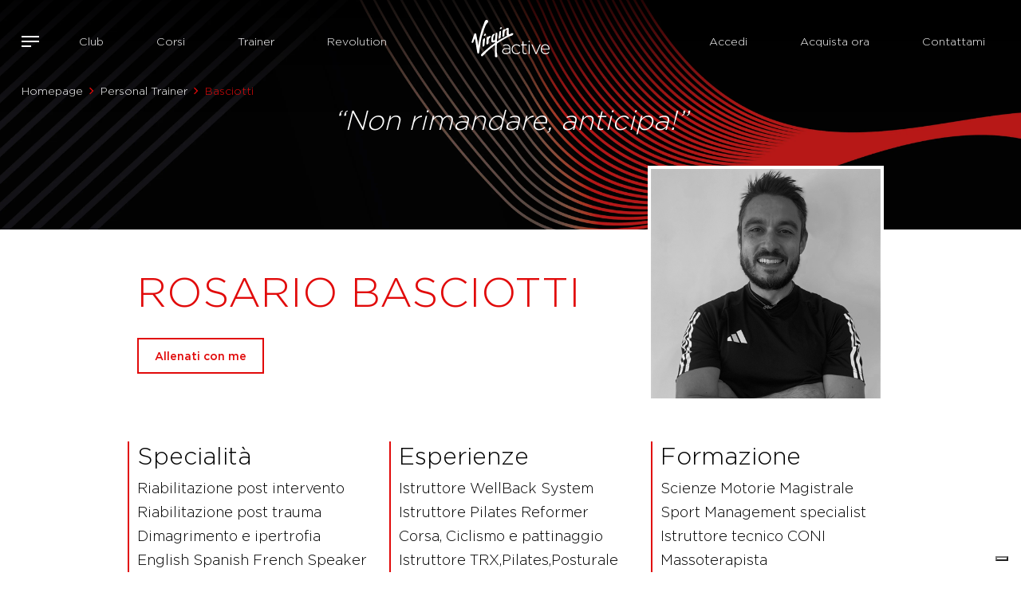

--- FILE ---
content_type: text/html; charset=utf-8
request_url: https://vai-sitefinity-app-service.azurewebsites.net/people/rosario-basciotti-r-basciotti
body_size: 12850
content:
 <!DOCTYPE html> <html lang="en" > <head> <meta charset="utf-8" /> <meta name="viewport" content="width=device-width, initial-scale=1, shrink-to-fit=no"> <link rel="icon" type="image/png" href="/favicon-96x96.png" sizes="96x96" /> <link rel="icon" type="image/svg+xml" href="/favicon.svg" /> <link rel="shortcut icon" href="/favicon.ico" /> <link rel="apple-touch-icon" sizes="180x180" href="/apple-touch-icon.png" /> <link rel="canonical" href="https://www.virginactive.it/people/rosario-basciotti-r-basciotti" /> <link href="https://cdn.jsdelivr.net/npm/bootstrap@5.3.3/dist/css/bootstrap.min.css" rel="stylesheet" async integrity="sha384-QWTKZyjpPEjISv5WaRU9OFeRpok6YctnYmDr5pNlyT2bRjXh0JMhjY6hW+ALEwIH" crossorigin="anonymous"> <script>
    var createCookie = function (name, value, hours) {
        var expires;
        if (hours) {
            if (hours > 0) {
                var date = new Date();
                date.setTime(date.getTime() + (hours * 60 * 60 * 1000));
                expires = "; expires=" + date.toGMTString();
            } else {
                expires = "; expires=Thu, 01 Jan 1970 00:00:01 GMT";
            }
        }
        else {
            expires = "";
        }
        document.cookie = name + "=" + value + expires + "; path=/";
    }

    function getCookie(cname) {
        let name = cname + "=";
        let decodedCookie = decodeURIComponent(document.cookie);
        let ca = decodedCookie.split(';');
        for (let i = 0; i < ca.length; i++) {
            let c = ca[i];
            while (c.charAt(0) == ' ') {
                c = c.substring(1);
            }
            if (c.indexOf(name) == 0) {
                const aaa = c.substring(name.length, c.length);
                return c.substring(name.length, c.length);
            }
        }
        return "";
    }

    var deleteCookie = function (name) {
        createCookie(name, '', -1);
    }

    if (!('remove' in Element.prototype)) {
        Element.prototype.remove = function () {
            if (this.parentNode) {
                this.parentNode.removeChild(this);
            }
        };
    }
</script> <script src="/ScriptResource.axd?d=6DQe8ARl7A9TiuWej5ttCtIk-4XjS3W4gd4qptwvSztfQcNU37pWznEPl83uqewjnBelHq2c2fdCePTlifdBt31k7bmO1RwPho378lB1ogIbrMcHEcwe0Aaq0knJ_t47rgIdgcHWDTYeEZTwN8T67aNmIE_8SPVyCawddbhkXAMQKuJVeWnnKLwM-eYaclGJ0&amp;t=ffffffffd4e8d4d7" type="text/javascript"></script><script src="/ScriptResource.axd?d=dJqyoTStQGFGCcNtOAFUckrGWdbPAuFe41skn3ACo-ywGJ4kKBYK3KABFmzDQ9ighnR-zX9K4Z0LrzXSnnZ7tpR4vTCLK7MjrYBf0GVcg4DpR2ocMkpOL6Eci6-Wgr1j5azoBJDJo7j2HLzmq1gKvDrNged5_v1OsOgkadzgWzG-UDe9tkJvgbnp3G0mhANh0&amp;t=ffffffffd4e8d4d7" type="text/javascript"></script><link href="/content/vai-main-css?v=vnFXpXDb5OjJ8SazB2CSsRnrE6VstjkwbVsJjT38s7Q1" rel="stylesheet" type="text/css" /><link href="/content/vai-animation-css?v=_XHF7W-j8f1k9_zeWf8Ia204uZmVkjEN5em1WcEQyTY1" rel="stylesheet" type="text/css" /><link href="https://cdn.jsdelivr.net/npm/select2@4.1.0-rc.0/dist/css/select2.min.css" rel="stylesheet" type="text/css" /> <title>
	Personal Trainer Rosario Basciotti
</title>   <meta property="og:title" content="Personal Trainer Rosario Basciotti" /><meta property="og:description" content="Scegli il tuo allenamento su misura basato sulle tue esigenze e caratteristiche fisiche con i nostri Personal Trainer e Allenatori" /><meta property="og:type" content="website" /><meta property="og:url" content="https://www.virginactive.it/people/rosario-basciotti-r-basciotti" /><meta property="og:site_name" content="Default" /><meta name="Generator" content="Sitefinity 15.1.8324.0 DX" /><link rel="canonical" href="https://www.virginactive.it/people/rosario-basciotti-r-basciotti" /><meta name="description" content="Scegli il tuo allenamento su misura basato sulle tue esigenze e caratteristiche fisiche con i nostri Personal Trainer e Allenatori" /></head> <body>  <header id="site-header" class=""> <div class="container-fluid container-no-padding relative-container"> 
<div class="row" data-sf-element="Row">
    <div id="HeaderPlaceholder_T30EA8EC1001_Col00" class="sf_colsIn col-lg-5 menuLeft" data-sf-element="Column 1" data-placeholder-label="Column 1">

<a id="buttonOpenFullMenu">
    <span class="icon-bars"></span>
</a>

<div class="overlay-menu" id="navFull">
    <div>
        <div class="headerMenu">
            <a id="buttonCloseFullMenu">
                <span class="icon-close"></span> CHIUDI
            </a>
            <div class="text-center">
                <a href="\">
                    <img src="/ResourcePackages/Bootstrap5/assets/dist/img/virgin-active-logo-black.svg" loading="lazy" alt="Virgin Active" />
                </a>
            </div>
            <div class="headerIcons">
                
                
            </div>
        </div>

        <nav class="menuContainer">
            <div class="container-fluid">
                
                <div class="row" id='navbar-1'>
        <div class="col-sm-6">
            <a class="" href="/club" target="_self">
                <h4>Club</h4>
                <span>Scegli tra i Club presenti in tutta Italia, pensati per fare stare bene chi ama allenarsi: scopri dove siamo, i servizi e le nostre strutture.</span>
            </a>
        </div>
        <div class="col-sm-6">
            <a class="" href="/corsi" target="_self">
                <h4>Corsi</h4>
                <span>Scopri tutti i corsi Virgin Active e scegli quello più adatto alle tue esigenze tra le 4 aree di allenamento: Equilibrio, Forza, Resistenza e Stabilità.</span>
            </a>
        </div>
        <div class="col-sm-6">
            <a class="" href="/trainer" target="_self">
                <h4>Trainer</h4>
                <span>1500 trainer qualificati a disposizione per ogni tipo di allenamento e il tuo benessere personale.</span>
            </a>
        </div>
        <div class="col-sm-6">
            <a class="" href="/revolution" target="_self">
                <h4>Revolution</h4>
                <span>10 categorie di allenamento digitale che puoi fare quando vuoi e dove vuoi sulla nostra piattaforma multi-device.</span>
            </a>
        </div>
        <div class="col-sm-6">
            <a class="" href="/corporate" target="_self">
                <h4>Corporate</h4>
                <span>Virgin Active è leader internazionale nel settore dei centri fitness e benessere con oltre 1 milione di iscritti e più di 250 club in tutto il mondo.</span>
            </a>
        </div>
        <div class="col-sm-6">
            <a class="" href="/academy" target="_self">
                <h4>Academy</h4>
                <span>Virgin Active Academy è una scuola che prepara i professionisti del fitness ai livelli d'eccellenza.</span>
            </a>
        </div>
        <div class="col-sm-6">
            <a class="" href="/concierge-list" target="_self">
                <h4>Concierge</h4>
                <span>Un’area di vantaggi dedicati ai possessori dell’abbonamento Collection Open 12 mesi.</span>
            </a>
        </div>
        <div class="col-sm-6">
            <a class="" href="/assistenza" target="_self">
                <h4>Assistenza</h4>
                <span>Prenota un appuntamento presso il club per ricevere un trattamento su misura e trovare l'abbonamento più adatto a te.</span>
            </a>
        </div>

                </div>
            </div>
        </nav>
    </div>

    <div class="social">
        <a href="https://www.facebook.com/virginactiveIT/" target="_blank" class="facebook">
            <img src="/ResourcePackages/Bootstrap5/assets/dist/img/icons-social-facebook.svg" alt="facebook" aria-label="facebook" width="22" height="22" />
        </a>
        <a href="https://www.instagram.com/virginactiveit/" target="_blank" class="instagram">
            <img src="/ResourcePackages/Bootstrap5/assets/dist/img/icons-social-instagram.svg" alt="instagram" aria-label="instagram" width="22" height="22" />
        </a>
        <a href="https://twitter.com/virginactiveIT/" target="_blank" class="twitter">
            <img src="/ResourcePackages/Bootstrap5/assets/dist/img/icons-social-twitter.svg" alt="x" aria-label="x" width="22" height="22" />
        </a>
        <a href="https://it.linkedin.com/company/virginactiveit/" target="_blank" class="linkedin">
            <img src="/ResourcePackages/Bootstrap5/assets/dist/img/icons-social-linkedin.svg" alt="linkedin" aria-label="linkedin" width="22" height="22" />
        </a>


        <a href="https://www.tiktok.com/@virginactiveit/" target="_blank" class="tiktok">
            <img src="/ResourcePackages/Bootstrap5/assets/dist/img/icons-social-tik-tok.svg" alt="tik tok" aria-label="tik tok" width="22" height="22" />
        </a>
    </div>
</div>












<div class="leftNav">
    <nav class="navbar navbar-expand-md navbar-light bg-light">
        <div class="container-fluid">
            

            <a class="navbar-brand" href="/">Navbar</a>
            <button class="navbar-toggler" type="button" data-bs-toggle="collapse" data-bs-target='#navbar-2' aria-controls='navbar-2' aria-expanded="false" aria-label="Toggle navigation">
                <span class="navbar-toggler-icon"></span>
            </button>
            <div class="collapse navbar-collapse" id='navbar-2'>
                <ul class="navbar-nav me-auto mb-2 mb-lg-0">
        <li class="nav-item">
            <a class="nav-link " href="/club" target="_self">Club</a>
        </li>
        <li class="nav-item">
            <a class="nav-link " href="/corsi" target="_self">Corsi</a>
        </li>
        <li class="nav-item">
            <a class="nav-link " href="/trainer" target="_self">Trainer</a>
        </li>
        <li class="nav-item">
            <a class="nav-link " href="/revolution" target="_self">Revolution</a>
        </li>

                </ul>
            </div>
        </div>
    </nav>
</div>









    </div>
    <div id="HeaderPlaceholder_T30EA8EC1001_Col01" class="sf_colsIn col-lg-2" data-sf-element="Column 2" data-placeholder-label="Column 2">
    <a href="/homepage" title="Open image in original size">
                <img loading="lazy" class="mw-100 h-auto mainLogo" src="https://vai-sitefinity-cdn-prod-gda8g2ekg2g9buf9.z01.azurefd.net/images/default-source/logo/virgin-active-logo-white.svg?sfvrsn=a499c863_7" title="virgin-active-logo-white" alt="virgin-active-logo-white"
         
          />

    </a>
 
    <a href="/homepage" title="Open image in original size">
                <img loading="lazy" class="mw-100 h-auto mainLogoScroll" src="https://vai-sitefinity-cdn-prod-gda8g2ekg2g9buf9.z01.azurefd.net/images/default-source/logo/virgin-active-logo-black.svg?sfvrsn=57fbb411_4" title="virgin-active-logo-black" alt="virgin-active-logo-black"
         
          />

    </a>
 
    </div>
    <div id="HeaderPlaceholder_T30EA8EC1001_Col02" class="sf_colsIn col-lg-5 menuRight" data-sf-element="Column 3" data-placeholder-label="Column 3">


<div class="loginHeaderButton">
    <div data-sf-role="sf-logged-in-view" style="display: none">
        <div class="d-flex gap-3">
            <div class="flex-grow-1">
                <a href=" #" data-sf-role="sf-logged-in-name" style="display:none"></a>
                <a href="/people/SignOut/?sf_cntrl_id=ctl00$HeaderPlaceholder$T30EA8EC1008">Logout</a>
            </div>
        </div>
    </div>
    <div data-sf-role="sf-logged-out-view" style="display: none">
        <div class="d-flex gap-2 align-items-center">
            <button data-sf-role="login-status-button" type="button" >Accedi</button>
        </div>
    </div>
</div>

<input type="hidden" data-sf-role="sf-status-json-endpoint-url" value="/rest-api/login-status" />
<input type="hidden" data-sf-role="sf-logout-redirect-url" value="https://www.virginactive.it/homepage" />
<input type="hidden" data-sf-role="sf-login-redirect-url" value="https://www.virginactive.it/replylogin" />
<input type="hidden" data-sf-role="sf-is-design-mode-value" value="False" />
<input type="hidden" data-sf-role="sf-allow-windows-sts-login" value="False" />







<div class="mainMenuRight shopNow">
    <nav class="navbar navbar-expand-md navbar-light bg-light">
        <div class="container-fluid">
            

            <a class="navbar-brand" href="/">Navbar</a>
            <button class="navbar-toggler" type="button" data-bs-toggle="collapse" data-bs-target='#navbar-3' aria-controls='navbar-3' aria-expanded="false" aria-label="Toggle navigation">
                <span class="navbar-toggler-icon"></span>
            </button>
            <div class="collapse navbar-collapse" id='navbar-3'>
                <ul class="navbar-nav me-auto mb-2 mb-lg-0">
        <li class="nav-item">
            <a class="nav-link " href="https://shop.virginactive.it/account/login" target="_self">Acquista ora</a>
        </li>

                </ul>
            </div>
        </div>
    </nav>
</div>














<div class="mainMenuRight discoverOffer">
    <nav class="navbar navbar-expand-md navbar-light bg-light">
        <div class="container-fluid">
            

            <a class="navbar-brand" href="/">Navbar</a>
            <button class="navbar-toggler" type="button" data-bs-toggle="collapse" data-bs-target='#navbar-4' aria-controls='navbar-4' aria-expanded="false" aria-label="Toggle navigation">
                <span class="navbar-toggler-icon"></span>
            </button>
            <div class="collapse navbar-collapse" id='navbar-4'>
                <ul class="navbar-nav me-auto mb-2 mb-lg-0">
        <li class="nav-item">
            <a class="nav-link " href="/appuntamento" target="_self">Contattami</a>
        </li>

                </ul>
            </div>
        </div>
    </nav>
</div>









    </div>
</div>



<div>
    <nav aria-label="Full path to the current page">
        <ol class="breadcrumb" data-first-segment="people/">
                                <li class="breadcrumb-item"><a data-current-segment="" href="/">Homepage</a></li>
                                <li class="breadcrumb-item"><a data-current-segment="people" href="/people">Personal Trainer</a></li>
                            <li class="breadcrumb-item active" aria-current="page">Basciotti</li>
        </ol>
    </nav>
</div>

 </div> </header> <div id="site-content"> 



<script src="/bundles/geolocation-bundle?v=y6xqQ4DH_4f3Uxy-BICqdhkfIFPfngKELwSXbD_aoeI1" type="text/javascript"></script>






<script type="application/ld+json">
    {
      "@context": "https://schema.org",
      "@type": "Person",
      "email": "r.basciotti@virginactive.it",
      "image": "https://vai-sitefinity-cdn-prod-gda8g2ekg2g9buf9.z01.azurefd.net/images/default-source/trainers/168d0130-71bf-4bc0-a279-eb0c77f8c89a_web-jpg.jpg?sfvrsn=254ba42b_2",
      "jobTitle": "",
      "name": "Rosario Basciotti",
      "url": "https://www.virginactive.it/people/rosario-basciotti-r-basciotti"
    }
</script>

<div class="trainerDetail">
    <div class="trainerHeader">
        <h2>&ldquo;Non rimandare, anticipa!&rdquo;</h2>
    </div>

    <div class="customContainer">
        <div class="row">
            <div class="col-sm-8 order-2 order-md-1">
                <div class="trainerDetailData">
                    <span class="trainerDetailType"></span>
                    <h1 class="trainerDetailName">Rosario Basciotti</h1>
                    <span class="trainerDetailInfo"></span>
                    <a href="/trainervai?ref=Rosario-Basciotti" class="btn btn-red">Allenati con me</a>
                </div>
            </div>
            <div class="col-sm-4 order-1 order-md-2">
                <div class="trainerDetailImage squareBlock">
                    <div class="squareBlockInner">
                            <img class="personImage" src="https://vai-sitefinity-cdn-prod-gda8g2ekg2g9buf9.z01.azurefd.net/images/default-source/trainers/168d0130-71bf-4bc0-a279-eb0c77f8c89a_web-jpg.jpg?sfvrsn=254ba42b_2" alt="Rosario Basciotti" />
                    </div>
                </div>
            </div>
        </div>
    </div>
    <div class="customContainer trainerDetailText noPadding">
        <div class="row">
            <div class="col-md-4">
                <div class="trainerDetailTextBorder">
                    <h3>Specialit&agrave;</h3>
                    <div>Riabilitazione post intervento<br>Riabilitazione post trauma<br>Dimagrimento e ipertrofia<br>English Spanish French Speaker</div>
                </div>
            </div>
            <div class="col-md-4">
                <div class="trainerDetailTextBorder">
                    <h3>Esperienze</h3>
                    <div>Istruttore WellBack System<br>Istruttore Pilates Reformer <br>Corsa, Ciclismo e pattinaggio<br>Istruttore TRX,Pilates,Posturale</div>
                </div>
            </div>
            <div class="col-md-4">
                <div class="trainerDetailTextBorder">
                    <h3>Formazione</h3>
                    <div>Scienze Motorie Magistrale<br>Sport Management specialist<br>Istruttore tecnico CONI<br>Massoterapista</div>
                </div>
            </div>
        </div>
    </div>
</div>

<div class="fad-from-out cssSlide">
    <div class="swiper-container faabaafc-feca-aaca-aaaa-aaaaaaeaaaaa">
        <div class="container carouselHeader containerCarousel">
            <h2>I club dove puoi<br/> <strong>allenarti con me.</strong></h2>
            <div class="carouselArrow">
            </div>
        </div>

        <div class="swiffy-slider slider-item-show4 slider-item-reveal slider-item-ratio slider-item-ratio-1x1 slider-nav-autoplay slider-nav-autopause slider-nav-animation-slow" data-slider-nav-autoplay-interval="3000">
            <div class="slider-container">
                    <div class="slide swiper-slide">
                        <div class="squareBlock singleClubSlide">
                            
                            <a href="/club/milano-citta-studi" class="squareBlockInner">
                                <div class="darkOverlay"></div>
                                <div class="slideText">
                                        <p class="clubType">
                                            Premium
                                            
                                        </p>
                                                                            <h2 class="clubName">Milano Citt&#224; Studi</h2>
                                                                            <p class="clubAddress">Via G. A. Amadeo 55, Milano </p>
                                </div>
                                    <img class="clubImage" src="https://vai-sitefinity-cdn-prod-gda8g2ekg2g9buf9.z01.azurefd.net/images/default-source/clubs/milano-citt&#224;-studi/500x500-mi-citta-studi.jpg?sfvrsn=fd95ea5_1" alt="Milano Citt&#224; Studi" />
                            </a>
                        </div>
                    </div>
            </div>
            <button type="button" class="slider-nav"></button>
            <button type="button" class="slider-nav slider-nav-next"></button>
        </div>

    </div>
</div>

<script>
    const slideNumberC = 1;
    if ((slideNumberC > 3 && window.innerWidth > 992) ||
        (slideNumberC > 1 && window.innerWidth < 992)) {

    }
    else {
        var faqToggle = document.getElementsByClassName('faabaafc-feca-aaca-aaaa-aaaaaaeaaaaa')[0];
        faqToggle.classList.add('no-swiper');
    }

        function calculateDistances(clientLocation) {
            var clubs = [{"Id":"0a8b4742-345c-4f3e-a74c-0821c1fb1fe9","Url":"/club/milano-citta-studi","ExerpId":null,"Name":"Milano Città Studi","Address":{"Id":"e25a7765-40b0-615e-939c-ff000030bf6c","CountryCode":"IT","StateCode":null,"City":"Milano","Zip":"20133","Street":"Via G. A. Amadeo 55","Latitude":45.471616399999988,"Longitude":9.2385957999999846,"MapZoomLevel":null},"Image":{"Width":500,"Height":500,"Album":{"ResizeOnUpload":false,"NewSize":0,"MaxSize":0,"MaxItemSize":0,"Title":["C","l","u","b","s"],"Description":[],"UrlName":["c","l","u","b","s"],"BlobStorageProvider":"Database","RunningTask":"00000000-0000-0000-0000-000000000000","DownloadSecurityProviderName":null,"ExcludeFromSiteSearch":false,"OutputCacheProfile":null,"ClientCacheProfile":null,"OutputCacheDuration":0,"ClientCacheDuration":0,"OutputSlidingExpiration":false,"OutputCacheMaxSize":0,"EnableOutputCache":false,"EnableClientCache":false,"UseDefaultSettingsForOutputCaching":false,"UseDefaultSettingsForClientCaching":false,"ParentId":null,"ThumbnailProfiles":[],"CoverId":null,"ItemDefaultUrl":["/","c","l","u","b","s"],"Id":"cab6ae31-8587-4d1c-908a-a9c8ebb6e0f4","Visible":false,"Owner":"a4e2fd6a-103c-40ea-ac57-c6fff9a451de","ViewsCount":0,"VotesSum":0.0000000000,"VotesCount":0,"DateCreated":"2022-09-22T10:16:34.3Z","PublicationDate":"2022-09-22T10:16:34.237Z","ExpirationDate":null,"Version":0,"DefaultPageId":null,"IncludeInSitemap":true,"Status":0,"UIStatus":0,"PostRights":1,"AllowTrackBacks":null,"AllowComments":true,"ApproveComments":false,"EmailAuthor":false,"OriginalContentId":"00000000-0000-0000-0000-000000000000","LastModifiedBy":"a4e2fd6a-103c-40ea-ac57-c6fff9a451de","AvailableLanguages":[""]},"AlternativeText":[],"MediaUrl":"https://vai-sitefinity-cdn-prod-gda8g2ekg2g9buf9.z01.azurefd.net/images/default-source/clubs/milano-città-studi/500x500-mi-citta-studi.jpg?sfvrsn=fd95ea5_1","TotalSize":46196,"Author":[],"Extension":".jpg","FolderId":"6c4c45fa-6d38-4ffc-af81-77ce4515c511","ItemDefaultUrl":["/","i","m","a","g","e","s","/","d","e","f","a","u","l","t","-","s","o","u","r","c","e","/","c","l","u","b","s","/","m","i","l","a","n","o","-","c","i","t","t","à","-","s","t","u","d","i","/","5","0","0","x","5","0","0","-","m","i","-","c","i","t","t","a","-","s","t","u","d","i"],"MediaFileUrlName":["5","0","0","x","5","0","0","-","m","i","-","c","i","t","t","a","-","s","t","u","d","i"],"ThumbnailNames":["400pxw","800pxw"],"ParentId":"cab6ae31-8587-4d1c-908a-a9c8ebb6e0f4","EmbedUrl":"https://vai-sitefinity-cdn-prod-gda8g2ekg2g9buf9.z01.azurefd.net/images/default-source/clubs/milano-città-studi/500x500-mi-citta-studi.jpg?sfvrsn=fd95ea5_1","ThumbnailUrl":"https://vai-sitefinity-cdn-prod-gda8g2ekg2g9buf9.z01.azurefd.net/images/default-source/clubs/milano-città-studi/500x500-mi-citta-studi.tmb-.jpg?Culture=en&sfvrsn=fd95ea5_1","BlobStorageProvider":"Database","ThumbnailsVersion":1,"ApprovalWorkflowState":["P","u","b","l","i","s","h","e","d"],"Id":"04980edb-59da-479e-906a-504445669f4d","Visible":true,"Title":["5","0","0","x","5","0","0","-","m","i","-","c","i","t","t","a","-","s","t","u","d","i"],"Description":[],"UrlName":["5","0","0","x","5","0","0","-","m","i","-","c","i","t","t","a","-","s","t","u","d","i"],"Owner":"b2f5cc06-4350-4a79-b47e-a8219c488691","ViewsCount":0,"VotesSum":0.0000000000,"VotesCount":0,"DateCreated":"2023-01-03T15:22:55.1Z","PublicationDate":"2023-01-03T15:22:55.037Z","ExpirationDate":null,"Version":1,"DefaultPageId":null,"IncludeInSitemap":true,"Status":2,"UIStatus":0,"PostRights":1,"AllowTrackBacks":null,"AllowComments":true,"ApproveComments":false,"EmailAuthor":false,"OriginalContentId":"4fca14b2-a413-4a2d-b542-e46804c64d3a","LastModifiedBy":"b2f5cc06-4350-4a79-b47e-a8219c488691","AvailableLanguages":[""]},"ClubType":"Premium","ClubTypeId":null,"NotForSale":false,"Presale":false}];
            if (clientLocation) {
                for (let i = 0; i < clubs.length; i++) {
                    const club = clubs[i];
                    if (club.Address.Longitude && club.Address.Latitude) {
                        distance(clientLocation.latitude, clientLocation.longitude, club.Address.Latitude, club.Address.Longitude, setDistanceOnDom, club);
                    } else {
                        getClubLocation(clientLocation, club);
                    }
                }
            }
        }

        function setDistanceOnDom(value, club) {
            const distanceInKm = Math.round(value * 10) / 10 + ' Km'
            let query = ".distance_" + club.Name;
            query = query.replace(/\s/g, '')
            const elements = document.querySelectorAll(query);
            elements.forEach(function (element, idx) {
                element.innerHTML = distanceInKm;
            });
        }

        function getClubLocation(clientLocation, club) {
            var geocoder = new google.maps.Geocoder();
            const address = club.Address;
            const addressString = address.City + " " + address.Street + " " + address.Zip + " " + address.CountryCode
            geocoder.geocode({ address: addressString }, function (results, status) {
                if (status == google.maps.GeocoderStatus.OK) {
                    var lat = results[0].geometry.location.lat();
                    var lon = results[0].geometry.location.lng();
                    distance(clientLocation.latitude, clientLocation.longitude, lat, lon, setDistanceOnDom, club);
                }
            });
        }

</script>

<style>
    .clubImage {
        height: 100%;
        width: 350px;
        object-fit: cover;
    }

    .no-swiper.faabaafc-feca-aaca-aaaa-aaaaaaeaaaaa .carouselArrow {
        display: none;
    }
</style>

<style>
    .personImage {
        object-position: top;
    }
</style>
<div id="Contentplaceholder_C002_Col00" class="sf_colsIn container" data-sf-element="Container" data-placeholder-label="Container">
</div>
 </div> <footer id="site-footer"> 
<div id="FooterPlaceholder_TE794AC80022_Col00" class="sf_colsIn container footer" data-sf-element="Container" data-placeholder-label="Container"><div class="row" data-sf-element="Row">
    <div id="FooterPlaceholder_TE794AC80042_Col00" class="sf_colsIn col-lg-4" data-sf-element="Column 1" data-placeholder-label="Column 1">
<div >
    <div ><img src="https://vai-sitefinity-cdn-prod-gda8g2ekg2g9buf9.z01.azurefd.net/images/default-source/logo/virgin-active-logo-black.svg?sfvrsn=57fbb411_4" width="130" sf-size="130" alt="Virgin Active Logo"></div>    
</div>
    </div>
    <div id="FooterPlaceholder_TE794AC80042_Col01" class="sf_colsIn col-lg-8" data-sf-element="Column 2" data-placeholder-label="Column 2"><div class="row" data-sf-element="Row">
    <div id="FooterPlaceholder_TE794AC80043_Col00" class="sf_colsIn col-6 col-lg-3" data-sf-element="Column 1" data-placeholder-label="Column 1">
<div class="footerListTitle" >
    <div >Attività</div>    
</div>
<div class="footerList">
    <nav>
        <ul class="nav flex-column">
                <li class="nav-item">
                    <a class="nav-link" href="/attivita/balance" target="_self">Balance</a>
                </li>
                <li class="nav-item">
                    <a class="nav-link" href="/attivita/cycle" target="_self">Cycle</a>
                </li>
                <li class="nav-item">
                    <a class="nav-link" href="/attivita/dance" target="_self">Dance</a>
                </li>
                <li class="nav-item">
                    <a class="nav-link" href="/attivita/functional" target="_self">Functional</a>
                </li>
                <li class="nav-item">
                    <a class="nav-link" href="/attivita/strength" target="_self">Strength</a>
                </li>
                <li class="nav-item">
                    <a class="nav-link" href="/attivita/water" target="_self">Water</a>
                </li>
                <li class="nav-item">
                    <a class="nav-link" href="/attivita/yoga" target="_self">Yoga</a>
                </li>
        </ul>
    </nav>
</div>
    </div>
     <div id="FooterPlaceholder_TE794AC80043_Col01" class="sf_colsIn col-6 col-lg-3" data-sf-element="Column 2" data-placeholder-label="Column 2">
<div class="footerListTitle" >
    <div >Chi siamo</div>    
</div>


<div class="footerList">
    <nav>
        

        <ul class="nav flex-column">
     <li class="nav-item">
        <a class="nav-link " href="/club" target="_self">Club</a>

    </li>
     <li class="nav-item">
        <a class="nav-link " href="/corsi" target="_self">Corsi</a>

    </li>
     <li class="nav-item">
        <a class="nav-link " href="/trainer" target="_self">Trainer</a>

    </li>
     <li class="nav-item">
        <a class="nav-link " href="/revolution" target="_self">Revolution</a>

    </li>
     <li class="nav-item">
        <a class="nav-link " href="/academy" target="_self">Academy</a>

    </li>
     <li class="nav-item">
        <a class="nav-link " href="/corporate" target="_self">Corporate</a>

    </li>
     <li class="nav-item">
        <a class="nav-link " href="/concierge-list" target="_self">Concierge</a>

    </li>
        </ul>
    </nav>
</div>





    </div>
     <div id="FooterPlaceholder_TE794AC80043_Col02" class="sf_colsIn col-6 col-lg-3" data-sf-element="Column 3" data-placeholder-label="Column 3">
<div class="footerListTitle" >
    <div >Info<br></div>    
</div>


<div class="footerList">
    <nav>
        

        <ul class="nav flex-column">
     <li class="nav-item">
        <a class="nav-link " href="/carriere" target="_self">Carriere</a>

    </li>
     <li class="nav-item">
        <a class="nav-link " href="https://helpcentervirginactiveitalia2.zendesk.com/hc/it" target="_blank">Assistenza</a>

    </li>
     <li class="nav-item">
        <a class="nav-link " href="https://virginactive.it/supporto-richieste" target="_blank">Reclami</a>

    </li>
     <li class="nav-item">
        <a class="nav-link " href="/privacy-policy" target="_self">Privacy Policy</a>

    </li>
     <li class="nav-item">
        <a class="nav-link " href="/privacy-policy-app" target="_self">Privacy Policy App</a>

    </li>
     <li class="nav-item">
        <a class="nav-link " href="/cookie-policy" target="_self">Cookie Policy</a>

    </li>
     <li class="nav-item">
        <a class="nav-link " href="/termini-e-condizioni" target="_self">Termini e condizioni</a>

    </li>
     <li class="nav-item">
        <a class="nav-link " href="https://vai-sitefinity-cdn-prod-gda8g2ekg2g9buf9.z01.azurefd.net/docs/default-source/default-document-library/codice-etico-vai-16-01-2017.pdf" target="_blank">Codice etico</a>

    </li>
     <li class="nav-item">
        <a class="nav-link " href="https://virginactive.whistlelink.com/" target="_blank">Whistleblowing</a>

    </li>
     <li class="nav-item">
        <a class="nav-link " href="https://www.virginactive.it/docs/default-source/documenti-legal/terms-and-conditions-vigenti.pdf?_cldee=NASblUZ7IKZ5rBduEISYBLNjTLqVKPRq9sCtMfbUprwP4RCVkMeq0saZvghLq3TR&amp;recipientid=contact-24846e050028ef11840a000d3adafe48-78bf8c1a6cee48ef86f8567c3352b90f&amp;esid=53c3451d-35b6-f011-bbd2-0022489f3e40" target="_blank">Condizioni Generali di Abbonamento</a>

    </li>
     <li class="nav-item">
        <a class="nav-link " href="https://vai-sitefinity-cdn-prod-gda8g2ekg2g9buf9.z01.azurefd.net/docs/default-source/documenti-legal/regolamento_op-virginactive_portaamico-2022_modi_xix_def.pdf?sfvrsn=c489abd5_1" target="_blank">Concorso</a>

    </li>
        </ul>
    </nav>
</div>





    </div>
     <div id="FooterPlaceholder_TE794AC80043_Col03" class="sf_colsIn col-6 col-lg-3" data-sf-element="Column 4" data-placeholder-label="Column 4">
<div class="footerListTitle" >
    <div >Download</div>    
</div>
    <a href="/redirect/appstore" title="Open image in original size">
                <img loading="lazy" class="mw-100 h-auto footerAppStore footer-image" src="https://vai-sitefinity-cdn-prod-gda8g2ekg2g9buf9.z01.azurefd.net/images/default-source/default-album/controls-buttons-app-store.svg?sfvrsn=6486bf4d_0&amp;MaxWidth=125&amp;MaxHeight=41&amp;ScaleUp=false&amp;Quality=High&amp;Method=ResizeFitToAreaArguments&amp;Signature=030FA0EEF5A57CB962EEA82C6703B670EC285503" title="MyVirginActive App Store" alt="MyVirginActive App Store"
         width=125
         height=41 />

    </a>
 
    <a href="/redirect/googleplay" title="Open image in original size">
                <img loading="lazy" class="mw-100 h-auto footerGooglePlay footer-image" src="https://vai-sitefinity-cdn-prod-gda8g2ekg2g9buf9.z01.azurefd.net/images/default-source/default-album/controls-buttons-google-play-store.svg?sfvrsn=9fc649b8_0&amp;MaxWidth=125&amp;MaxHeight=41&amp;ScaleUp=false&amp;Quality=High&amp;Method=ResizeFitToAreaArguments&amp;Signature=5DECEA9C4832424706E0529E476D69934394BA9E" title="MyVirginActive Google Play" alt="MyVirginActive Google Play"
         width=125
         height=41 />

    </a>
 
<div class="footerListTitle visible-desktop mt-50" >
    <div >Seguici su<br></div>    
</div>
<div class="footer-social-link visible-desktop" >
    <div ><p style="white-space: nowrap"><a target="_blank" href="https://www.facebook.com/virginactiveIT" data-sf-ec-immutable=""><img src="https://vai-sitefinity-cdn-prod-gda8g2ekg2g9buf9.z01.azurefd.net/images/default-source/icone/facebook-black.png?sfvrsn=b5013ac3_1" sf-size="100" alt="Facebook"></a>
 <a target="_blank" href="https://www.instagram.com/virginactiveit/" data-sf-ec-immutable=""><img src="https://vai-sitefinity-cdn-prod-gda8g2ekg2g9buf9.z01.azurefd.net/images/default-source/icone/instagram-black.png?sfvrsn=970ae3f1_1" sf-size="100" alt="Instagram"></a>
 <a target="_blank" href="https://it.linkedin.com/company/virginactiveit" data-sf-ec-immutable=""><img src="https://vai-sitefinity-cdn-prod-gda8g2ekg2g9buf9.z01.azurefd.net/images/default-source/icone/linkedin-black.png?sfvrsn=6d718f99_1" sf-size="100" alt="Linkedin"></a>
 <a target="_blank" href="https://www.tiktok.com/@virginactiveit" data-sf-ec-immutable=""><img src="https://vai-sitefinity-cdn-prod-gda8g2ekg2g9buf9.z01.azurefd.net/images/default-source/icone/tik-tok-black.png?sfvrsn=ec530521_1" sf-size="100" alt="Tik Tok"></a>
</p></div>    
</div>
    </div>
</div>

    </div>
</div>
<div class="row" data-sf-element="Row">
    <div id="FooterPlaceholder_TE794AC80047_Col00" class="sf_colsIn col-lg-12" data-sf-element="Column 1" data-placeholder-label="Column 1">
<div class="footerListTitle visible-mobile" >
    <div >Seguici su<br></div>    
</div>
<div class="footer-social-link visible-mobile" >
    <div ><p><a target="_blank" href="https://www.facebook.com/virginactiveIT" data-sf-ec-immutable=""><img src="https://vai-sitefinity-cdn-prod-gda8g2ekg2g9buf9.z01.azurefd.net/images/default-source/icone/icons-social-facebook.svg?sfvrsn=135e2af1_1" sf-size="100" alt=""></a>
 <a target="_blank" href="https://www.instagram.com/virginactiveit/" data-sf-ec-immutable=""><img src="https://vai-sitefinity-cdn-prod-gda8g2ekg2g9buf9.z01.azurefd.net/images/default-source/academy/icons-social-instagram.svg?sfvrsn=12bf2a9c_1" sf-size="100" alt=""></a>
 <a target="_blank" href="https://twitter.com/virginactiveIT" data-sf-ec-immutable=""><img src="https://vai-sitefinity-cdn-prod-gda8g2ekg2g9buf9.z01.azurefd.net/images/default-source/icone/icons-social-twitter.svg?sfvrsn=28be1482_1" sf-size="100" alt=""></a>
 <a target="_blank" href="https://it.linkedin.com/company/virginactiveit" data-sf-ec-immutable=""><img src="https://vai-sitefinity-cdn-prod-gda8g2ekg2g9buf9.z01.azurefd.net/images/default-source/icone/icons-social-linkedin.svg?sfvrsn=345c5f0f_1" sf-size="100" alt=""></a>
 <a target="_blank" href="https://www.tiktok.com/@virginactiveit" data-sf-ec-immutable=""><img src="https://vai-sitefinity-cdn-prod-gda8g2ekg2g9buf9.z01.azurefd.net/images/default-source/icone/icons-social-tik-tok.svg?sfvrsn=3ec6040f_1" sf-size="100" alt=""></a>
</p></div>    
</div>
    </div>
</div>

<div class="footerCopyright" >
    <div ><p>© Copyright 2024 Virgin Active. All rights reserved. Powered by&nbsp;<strong><a data-sf-ec-immutable="" href="https://www.gammastudiosrl.com/">Gamma Studio</a>&nbsp;</strong>and<strong>&nbsp;<a data-sf-ec-immutable="" href="https://www.mindgear.it/">Mindgear</a></strong></p><p style="color: rgba(125, 115, 132, 1)"><strong>Virgin Active Italia Spa</strong> Corso Como 15, 20154 Milano (MI) - Italia
    Iscritta al Registro delle Imprese di Milano REA n. 1690341 - P.IVA 03641880962 Società a socio unico - soggetta a direzione e coordinamento di Virgin Active International Ltd</p><p>&nbsp;</p></div>    
</div>
</div>
 </footer>  <script async defer src="https://maps.googleapis.com/maps/api/js?key=AIzaSyDg5ALRjytlUkBQKsCOUniMkrI5daZFQSc&loading=async"></script>  <script src="/ResourcePackages/Bootstrap5/assets/dist/js/popper.min.js" type="text/javascript"></script><script src="/ResourcePackages/Bootstrap5/assets/dist/js/bootstrap.min.js" type="text/javascript"></script><script src="https://cdn.jsdelivr.net/npm/select2@4.1.0-rc.0/dist/js/select2.min.js" type="text/javascript"></script>   <script src="https://cdn.jsdelivr.net/npm/swiffy-slider@1.6.0/dist/js/swiffy-slider.min.js" crossorigin="anonymous" defer></script> <link href="https://cdn.jsdelivr.net/npm/swiffy-slider@1.6.0/dist/css/swiffy-slider.min.css" rel="stylesheet" crossorigin="anonymous"> <script src="/Frontend-Assembly/Telerik.Sitefinity.Frontend.Identity/Mvc/Scripts/LoginStatus/login-status.min.js?package=Bootstrap5&amp;v=MTgzOTU2NDE4NA%3d%3d" type="text/javascript"></script><script type="application/json" id="PersonalizationTracker">
	{"IsPagePersonalizationTarget":false,"IsUrlPersonalizationTarget":false,"PageId":"259381f5-e01c-4c63-a421-26f971489774"}
</script><script type="text/javascript" src="/WebResource.axd?d=[base64]&amp;t=638543132440000000">

</script> <script src="/bundles/vaibase-bundle?v=wlqLZKK9CvJZYWkTjwtlHgKoAXBwej-s5C5RwInjAH81" type="text/javascript"></script> <script>

    const cookieLaw = {
        'cookieLaw': (getCookie("tracking") == "false" ? 0 : 1)
    }

    dataLayer = [cookieLaw];

    (function (w, d, s, l, i) {
        w[l] = w[l] || []; w[l].push({
            'gtm.start':
                new Date().getTime(), event: 'gtm.js'
        }); var f = d.getElementsByTagName(s)[0],
            j = d.createElement(s), dl = l != 'dataLayer' ? '&l=' + l : ''; j.async = true; j.src =
                'https://www.googletagmanager.com/gtm.js?id=' + i + dl; f.parentNode.insertBefore(j, f);
    })(window, document, 'script', 'dataLayer', 'GTM-5PR3D55');

    $(document).ready(function () {
        function sendLeadToAnalytics() {
            var dataStr = getCookie('SENDLEADTOANALYTICS');

            if (typeof dataStr !== 'undefined') {
                try {
                    var dataObj = JSON.parse(dataStr);

                    if (typeof dataObj['DataHash'] !== 'undefined' && typeof dataObj['Form'] !== 'undefined') {

                        window.dataLayer = window.dataLayer || [];

                        dataLayer.push({
                            'event': 'userRegistrationNew',
                            'dL_lead': dataObj['Form'],
                            'dL_hashedPhone': dataObj['DataHash']
                        });
                    }
                } catch (e) {

                }
                deleteCookie('SENDLEADTOANALYTICS');
            }
        }
        sendLeadToAnalytics();
    });

</script> </body> </html>


--- FILE ---
content_type: image/svg+xml
request_url: https://vai-sitefinity-cdn-prod-gda8g2ekg2g9buf9.z01.azurefd.net/images/default-source/icone/icons-social-facebook.svg?sfvrsn=135e2af1_1
body_size: 625
content:
<?xml version="1.0" encoding="utf-16"?>
<svg width="10" height="22" viewBox="0 0 10 22" xmlns="http://www.w3.org/2000/svg" xmlns:xlink="http://www.w3.org/1999/xlink">
  <defs>
    <path id="0aaqqur3za" d="M0 0h10v20.127H0z" />
  </defs>
  <g transform="translate(0 .979)" fill="none" fill-rule="evenodd">
    <mask id="b4mvsueheb" fill="#fff">
      <use xlink:href="#0aaqqur3za" />
    </mask>
    <path d="M2.5 6.71H0v3.354h2.5v10.063h4.167V10.064h3.035L10 6.709H6.667V5.311c0-.8.16-1.118.929-1.118H10V0H6.827C3.83 0 2.5 1.327 2.5 3.87v2.84z" fill="#000" mask="url(#b4mvsueheb)" />
  </g>
</svg>

--- FILE ---
content_type: image/svg+xml
request_url: https://vai-sitefinity-cdn-prod-gda8g2ekg2g9buf9.z01.azurefd.net/images/default-source/logo/virgin-active-logo-white.svg?sfvrsn=a499c863_7
body_size: 116030
content:
<?xml version="1.0" encoding="UTF-8"?>
<svg id="Layer_1" xmlns="http://www.w3.org/2000/svg" viewBox="0 0 569 282">
  <defs>
    <style>
      .cls-1 {
        fill: #fff;
      }
    </style>
  </defs>
  <path class="cls-1" d="M161.66,31.8c-.07-.04-.13-.03-.08-.14.02-.04.07-.07.1-.12.07-.11-.02-.28-.01-.41.01-.26,0-.52.01-.77,0-.12,0-.21-.03-.33-.04-.08-.08-.18-.09-.28,0-.08.03-.13.04-.19.01-.08-.03-.14-.04-.21-.03-.14-.02-.29-.04-.42-.02-.13-.1-.25-.14-.37-.01-.06-.03-.12-.06-.18-.04-.08-.08-.11-.08-.21,0-.08.04-.17,0-.24-.05-.12-.08-.21-.12-.32-.02-.07-.06-.12-.09-.18-.03-.07-.04-.13-.05-.21-.02-.14-.14-.18-.18-.33-.01-.07.01-.13-.03-.19-.06-.07-.12-.07-.14-.16-.02-.08,0-.12-.06-.18-.1-.15-.17-.34-.26-.51-.03-.07-.03-.13-.07-.18-.04-.04-.1-.08-.13-.13-.18-.22-.35-.42-.51-.63-.08-.11-.21-.16-.3-.24-.03-.03-.04-.08-.07-.11-.03-.04-.05-.03-.08-.05-.08-.06-.05-.11-.11-.16-.03-.03-.09-.04-.12-.07-.03-.02-.04-.05-.07-.07-.03-.03-.06-.05-.09-.08-.03-.02-.03-.04-.05-.06-.07-.05-.15-.03-.18-.13-.02-.07.01-.1-.04-.14-.05-.04-.18,0-.25-.03-.06-.02-.07-.07-.12-.12-.07-.06-.17-.14-.25-.19-.06-.03-.11-.04-.18-.08-.05-.04-.08-.08-.12-.11-.09-.07-.26-.09-.37-.13-.15-.08-.31-.19-.46-.26-.14-.05-.25-.12-.38-.16-.14-.04-.27-.05-.4-.09-.07-.02-.12-.04-.2-.04-.04,0-.03.02-.08,0-.04-.02-.08-.05-.1-.07-.12-.09-.18-.17-.34-.2-.16-.03-.31-.01-.47-.06-.16-.03-.31-.08-.46-.11-.17-.02-.34-.03-.51-.06-.15-.02-.32-.05-.46-.05-.09,0-.14.05-.21.03-.06,0-.16-.07-.2-.07-.08,0-.16.08-.24.08s-.12-.08-.19-.08c-.17,0-.39.08-.57.11-.21.03-.39.05-.61.09-.22.03-.28.16-.46.23-.2.07-.35.05-.53.14-.15.07-.32.14-.47.22-.8.36-1.41.96-2.13,1.46-.25.18-.33.35-.54.52-.04.04-.05.11-.11.13-.05.03-.16-.01-.21.03-.09.08-.12.22-.09.33-.14.06-.3.18-.34.33-.04.01-.07.03-.12.03-.05.14-.14.09-.21.19-.07.09-.09.24-.17.34-.16.19-.31.35-.46.55-.14.18-.32.32-.45.53-.21.33-.52.66-.66,1.04-.09.22-.21.43-.24.66-.33.09-.51.75-.67,1.02-.18.35-.37.72-.55,1.08-.35.67-.57,1.4-.87,2.13-.16.41-.27.81-.47,1.22-.2.39-.43.71-.49,1.16-.09.52-.27.95-.47,1.44-.18.43-.31.88-.49,1.3-.32.81-.72,1.56-.95,2.39-.12.43-.3.86-.47,1.27-.17.43-.27.87-.44,1.27-.33.78-.53,1.64-.85,2.44-.1.27-.31.5-.39.78-.08.33-.16.68-.29,1.01-.26.61-.44,1.25-.68,1.88-.28.68-.52,1.39-.76,2.09-.29.9-.64,1.76-.94,2.66-.12.37-.35.72-.45,1.1-.1.42-.22.83-.4,1.23-.2.44-.37.95-.52,1.4-.19.58-.34,1.2-.56,1.76-.25.64-.55,1.25-.76,1.91-.26.83-.53,1.65-.85,2.45-.79,1.95-1.41,4.03-2.04,6.03-.05.19-.12.37-.21.56-.1.19-.09.31-.17.48-.07.16-.24.35-.33.48-.14.26-.21.35-.28.61-.1.44-.25.87-.27,1.33-.05.65-.34,1.1-.54,1.69-.1.31-.12.6-.25.9-.25.55-.65,1.11-.77,1.7-.08.41-.32.74-.43,1.13-.12.41-.18.83-.3,1.25-.08.29-.36.73-.2,1.01-.23.21-.29.82-.38,1.11-.14.41-.08.86-.27,1.26-.17.39-.52.77-.52,1.23-.01.46-.07.85.02,1.31.05.31-.24.4-.37.62-.11.19-.21.58-.21.82,0,.33.03.45-.11.76-.12.28-.22.56-.29.85-.31,1.11-.57,2.16-.92,3.25-.16.54-.24,1.12-.4,1.67-.16.52-.4,1.07-.56,1.61-.32,1.1-.55,2.22-.76,3.34-.06.39-.21.77-.25,1.16-.02.16.06.41.03.54-.05.25-.29.41-.34.68-.06.31-.06.58-.16.88-.18.51-.42,1-.52,1.54-.23,1.17-.67,2.24-.9,3.38-.18.89-.55,1.74-.69,2.64-.06.4-.05.79-.15,1.18-.12.47-.27.91-.4,1.37-.08.31-.16.61-.24.92-.03.14-.02.33-.06.46-.05.15-.18.18-.22.35-.07.28.01.48-.12.77-.12.27-.1.46-.14.73-.08.53-.26,1.11-.39,1.64-.21.84-.43,1.64-.64,2.5-.11.43-.16.91-.26,1.34-.18.83-.31,1.67-.44,2.5-.07.45-.22.88-.31,1.31-.08.41-.18.86-.26,1.27-.07.32-.35.91-.15,1.18-.2.29-.28.81-.3,1.16-.02.43-.05.73-.16,1.15-.15.61-.33,1.22-.44,1.84-.09.54-.17,1.01-.33,1.54-.1.4-.12.76-.18,1.16-.09.63-.21,1.24-.27,1.88-.12,1.28-.42,2.52-.64,3.76-.08.53-.23,1.08-.26,1.66-.05.85-.36,1.69-.45,2.53-.03.32-.14.61-.2.92-.09.63-.12,1.27-.22,1.92-.19,1.18-.31,2.48-.64,3.56-.12.41-.15.89-.19,1.31-.15,1.6-.45,3.19-.68,4.77-.11.77-.21,1.54-.29,2.31-.04.38-.04.8-.11,1.19-.06.3-.03.51-.06.8,0,.07-.13.18-.14.28-.02.12.01.27,0,.39-.05.48-.16.95-.2,1.48-.07.01-.1.06-.18.07-.05.13-.05.29-.05.44-.14.08-.1.36-.23.41-.27.14-.22-.23-.19-.36-.23-.26-.18-.28-.51-.13-.03-.15-.12-.27-.17-.41-.07-.23-.04-.15.01-.36.07-.28.14-.65.05-1-.05-.18-.15-.18-.14-.38.02-.14.13-.23.13-.38,0-.52-.34-.41-.68-.54.01-.14.14-.18.14-.3.03-.18-.07-.29-.07-.46-.01-.28.02-.58,0-.88-.01-.23.06-.6,0-.81-.07-.28-.2-.45-.22-.77-.03-.28-.18-.55-.18-.8,0-.08.13-.23.14-.32.03-.15-.07-.36-.03-.48.09-.38.29-.35.17-.74-.24-.81.02-.58-.03-.89-.02-.17-.1-.6-.2-.72-.07-.11-.18-.13-.28-.19-.18-.11-.11-.15-.14-.33-.02-.08-.07-.12-.04-.2.06.01.24.01.21-.11-.02-.04-.1-.07-.14-.07-.1.02-.02.05-.07.11-.17.2-.27-.08-.22-.27.03-.08.11-.15.08-.26-.01-.09-.11-.12-.03-.23.07-.09.4-.2.39-.31-.03-.02-.08-.05-.11-.05-.09-.01-.06.03-.11.06-.08.02-.2.1-.28.09-.02.19-.21.07-.26-.05-.01-.07.04-.15.04-.22,0-.08-.03-.15-.03-.22,0-.16,0-.29-.02-.45-.01-.14-.04-.24.03-.37.07-.11.16-.16.18-.29,0-.15-.03-.2-.12-.28-.18-.15-.09-.07,0-.2.06-.09.06-.21.08-.32.03-.1.07-.2.1-.28.03-.1,0-.24.05-.32.04-.06.08-.04.12-.07.06-.07.03-.08.06-.16.05-.08.09-.16.11-.27.05-.18.04-.39-.04-.56-.07-.13-.16-.24-.21-.4-.06-.14.01-.31-.07-.45-.05-.08-.15-.15-.2-.24-.05-.11,0-.24-.05-.33-.03-.05-.27-.15-.08-.2.02-.14-.08-.16-.12-.26-.04-.11-.01-.22-.08-.33-.06-.08-.12-.13-.15-.24-.03-.11-.01-.23-.03-.35-.02-.24-.12-.45-.14-.7-.01-.28.02-.53.01-.8,0-.23.04-.45-.02-.66-.03-.1-.07-.15-.11-.23-.07-.13-.04-.18-.07-.31-.01-.1-.08-.16-.13-.25-.06-.11-.14-.26-.16-.38-.05-.18-.01-.48-.16-.61.1-.08.09-.15.05-.27-.05-.12-.07-.19-.08-.32-.01-.1-.01-.24-.05-.32-.05-.08-.19-.13-.05-.22.08-.05.22.01.32-.08.07-.06.1-.19.09-.26-.02-.15-.25-.39-.35-.51-.15-.17-.25-.37-.28-.63-.03-.17.05-.3.07-.46,0-.18-.07-.31-.08-.48-.02-.16.01-.32,0-.48-.02-.17-.08-.22-.14-.36-.06-.12-.03-.28-.08-.4-.05-.1-.17-.18-.24-.27-.15-.19-.23-.52-.26-.77,0-.09-.02-.15.06-.23-.08-.08-.23-.03-.23-.15-.01-.21.15-.1-.04-.23-.07-.05-.09,0-.15-.1-.03-.06-.01-.17-.02-.24-.03-.18-.05-.19.07-.33.08-.12.18-.18.1-.35-.07-.14-.18-.16-.31-.18-.21-.03-.2-.01-.24-.22-.03-.15-.04-.28-.04-.43,0-.14.04-.28,0-.41-.03-.12-.1-.22-.12-.36-.03-.22.07-.33.12-.54.02-.08.04-.22-.02-.29-.08-.1-.14-.05-.24-.07-.03-.51-.14-.97-.24-1.45-.04-.19.04-.12.09-.26.07-.16-.04-.2-.13-.3-.18-.19-.17-.46-.17-.71,0-.16-.05-.33-.08-.48-.03-.16-.11-.33-.12-.48,0-.11.02-.12.1-.18.05-.04.18-.11.14-.2-.03-.06-.16-.04-.21-.06-.09-.04-.1-.07-.1-.18s.03-.11.08-.19c.05-.11-.04-.1-.09-.17-.07-.11-.08-.33-.05-.43.03-.08.07-.13.05-.22,0-.04-.02-.09-.05-.13-.03-.04-.08-.05-.1-.08-.04-.06-.03-.19-.04-.24-.01-.08-.03-.16-.05-.24-.01-.04-.01-.08-.03-.12,0-.02-.05-.09-.05-.1,0-.02.14-.23,0-.15-.07-.15-.01-.12.1-.17.01-.08-.07-.11-.11-.16-.05-.06-.05-.15-.07-.22-.03-.24.04-.26.23-.31.08-.02.16-.03.12-.14-.02-.08-.1-.1-.12-.18-.03-.08,0-.18-.01-.26,0-.09-.05-.17-.06-.27,0-.08.03-.16-.02-.24-.05-.11-.2-.12-.18-.24.03-.12.16-.07.2-.16.04-.11-.11-.09-.1-.17,0-.06.13-.09.14-.14.02-.09-.07-.12-.14-.14-.14-.04-.28.01-.37-.15-.08-.14-.12-.33-.02-.46.11-.14.17-.16.18-.36,0-.13,0-.11-.1-.15-.08-.04-.11-.08-.12-.19-.01-.12-.09-.43-.01-.52.05-.05.14-.03.21-.06.02-.13-.1-.14-.19-.12-.09.04-.19.1-.29.07-.04-.04-.09-.13-.08-.18.03-.11.1-.07.16-.11.04-.03.09-.15.07-.21-.03-.07-.12-.06-.16-.1-.07-.06-.18-.41-.08-.44.08-.03.1.08.16-.04.06-.11,0-.12-.05-.18-.03-.06-.05-.12-.12-.18-.09-.07-.12-.05-.16-.16-.05-.18-.09-.35-.12-.53-.01-.11,0-.13.07-.22.05-.07.1-.11.1-.19,0-.15-.17-.33-.25-.44-.1-.16-.12-.28-.11-.47,0-.08.01-.16-.01-.23-.04-.08-.07-.12-.07-.23,0-.08,0-.17-.02-.24-.03-.08-.07-.13-.05-.21.02-.1.07-.1.03-.18-.11-.22-.16-.51-.13-.75.01-.15-.04-.3-.08-.45-.05-.15-.07-.32-.09-.48-.03-.17-.08-.32-.11-.49-.02-.09,0-.2-.01-.29-.01-.1-.03-.18-.05-.28-.01-.2-.03-.37-.02-.58.01-.08.02-.16-.02-.23-.04-.08-.11-.11-.13-.2-.02-.18.04-.33-.02-.51-.01-.03-.01-.07-.03-.1-.01-.03-.08-.07-.08-.09-.02-.07.08-.07.04-.18-.05-.17-.08-.33-.11-.51-.02-.2-.09-.36-.13-.55-.02-.1,0-.17.01-.27.01-.12-.02-.17-.05-.28-.03-.1-.01-.22-.04-.33-.01-.06-.02-.12-.03-.16-.03-.04-.08-.07-.09-.12-.01-.03.02-.09.02-.12,0-.06-.02-.09-.03-.14-.03-.12-.01-.26-.02-.39-.03-.14-.07-.3-.1-.45-.03-.09.01-.17,0-.26,0-.09-.04-.15-.07-.24-.05-.16-.03-.37-.04-.54-.02-.18-.09-.33-.12-.51-.02-.11-.05-.22-.05-.33,0-.1.04-.22-.09-.26-.05-.15-.03-.37-.07-.53-.01-.08-.01-.16-.02-.24-.02-.09-.05-.17-.08-.26-.09-.36-.13-.74-.21-1.1-.04-.16-.02-.34-.05-.51-.03-.16-.11-.31-.15-.48-.07-.33-.19-.64-.31-.97-.05-.14-.1-.2-.18-.31-.05-.06-.04-.15-.06-.23-.01-.09-.07-.11-.12-.17-.05-.07-.05-.16-.08-.24-.05-.15-.15-.29-.21-.43-.03-.08-.06-.08-.12-.14-.04-.05-.08-.14-.12-.19-.06-.08-.15-.16-.23-.25-.08-.09-.12-.18-.21-.26-.1-.09-.22-.16-.32-.26-.09-.1-.16-.18-.27-.27-.08-.08-.16-.16-.25-.23-.16-.14-.42-.21-.61-.33-.08-.04-.16-.06-.23-.1-.17-.08-.34-.12-.53-.18-.08-.03-.16-.07-.25-.08-.21-.02-.4-.08-.62-.09-.16-.02-.38,0-.53-.04-.08-.03-.1-.07-.2-.06-.08.01-.13.03-.22.02-.17-.04-.32,0-.5-.01-.16-.01-.33.02-.47.07-.17.05-.34.08-.5.14-.07.01-.16.03-.22.07-.06.04-.07.11-.14.13-.09.04-.2.02-.29.06h.01c-.15.05-.34.11-.47.19-.13.08-.23.17-.35.25-.25.15-.5.29-.69.52-.17.2-.38.37-.56.56-.25.25-.44.57-.61.88-.23.4-.47.75-.6,1.2-.16.46-.34.92-.46,1.4-.03.11-.05.23-.1.35-.03.12-.12.21-.16.33-.08.23-.08.51-.18.73-.03.09-.1.14-.12.23-.03.08-.05.16-.08.25-.07.14-.12.29-.18.45-.03.07-.09.18-.08.26.01.13.07.09.02.19,0,.02-.08.04-.1.06-.03.05-.02.09-.03.13-.16.52-.37,1.05-.47,1.58-.03.13-.09.2-.14.32-.05.1-.07.23-.1.33-.05.22-.12.46-.2.67-.07.21-.16.4-.23.61-.27.81-.38,1.63-.7,2.43-.1.26-.23.47-.38.72-.2.31-.17.43-.21.78-.03.33-.14.6-.18.95-.03.31-.15.47-.31.72-.25.37-.23.62-.36,1.05-.08.27-.26.55-.33.84-.07.28-.03.44-.05.71-.03.31-.19.63-.27.91-.18.54-.36,1.06-.53,1.61-.15.47-.37.97-.46,1.42-.09.4-.11.45-.32.77-.15.22-.2.45-.27.69.15.17-.16.51-.21.71-.06.33-.01.58-.12.87-.23.6-.41,1.03-.53,1.66-.09.51-.56.83-.74,1.31-.12.31-.2.56-.19.87.01.38.04.56-.11.92-.14.33-.21.83-.44,1.09-.08.1-.77.43-.31.62-.19.24-.47.31-.19.7-.08-.1-.28.47-.29.52-.04.3.01.51-.09.82-.21.66-.55,1.29-.77,1.95-.28.81-.71,1.52-.94,2.32.06,0,.09.03.15.01-.02.22-.11.47-.18.67-.07.21-.22.48-.29.69-.05.13,0,.28-.07.44-.04.12-.15.22-.2.33-.1.22-.1.51-.29.67.06.16-.1.42-.16.59-.06.22-.06.47-.13.7-.1.4-.34.86-.5,1.28-.18.45-.31.83-.44,1.3-.25.89-.63,1.88-.49,2.81.08.49.15.97.44,1.39.44.65,1.01,1.45,1.67,1.8.29.15.7.34,1.04.39.2.04.31.14.47.18.14.05.29-.02.44-.03.19-.01.37.03.56.03.16,0,.26-.08.41-.12.16-.03.38-.07.54-.07.09,0,.19.04.28.03.08-.01.14-.12.22-.14.09-.03.16,0,.25-.03.1-.03.09-.11.15-.14.13-.1.29-.11.44-.18.31-.14.63-.34.88-.57.14-.13.24-.29.37-.42.05-.06.13-.09.18-.16.06-.09.04-.22.14-.29.16-.13.42.14.5-.01.07-.13-.07-.14-.1-.23-.14-.26,0-.45.1-.67.09-.19.07-.22.26-.33.16-.1.15-.22.12-.41-.01-.07-.05-.18-.03-.24.04-.09.16-.06.11-.18.09-.12.16-.01.18-.21.01-.12,0-.26.05-.38.04-.12.13-.12.18-.23.05-.1.02-.28.04-.39.04-.25.18-.36.34-.54.07-.07.17-.18.14-.29-.04-.11-.17-.07-.07-.23.1-.18.34-.25.43-.43.05-.12,0-.24.08-.33.07-.1.18-.11.21-.25.02-.16-.07-.2,0-.37.04-.12.08-.19.1-.33.02-.28.14-.41.27-.64.07-.11.16-.26.31-.29.08-.03.37-.02.34-.16-.02-.13-.28-.03-.35-.1-.09-.07-.05-.28,0-.35.04-.08.08-.08.13-.13.05-.06.06-.13.07-.2.02-.06.01-.12.03-.2.03-.09.06-.03.14-.07.08-.03.04-.07.02-.12,0-.03-.02-.07,0-.1.02-.04.07-.03.09-.05.07-.08-.02-.07-.04-.11-.03-.04-.03-.15-.01-.18.02-.05.1-.07.13-.12.02-.04-.02-.07,0-.09.01-.06-.01-.02.04-.04.04-.03.14-.03.12-.1-.14-.06.03-.18.06-.27.05-.12.18-.14.23-.24.03-.05.03-.15,0-.18-.03-.05-.08-.05-.08-.13,0-.03.03-.06.03-.09,0-.04-.02-.07-.02-.11,0-.07-.01-.07-.03-.15-.05-.14.12,0,.15-.13.02-.06,0-.09.04-.15.03-.03.07-.05.1-.08.04-.03.11-.07.02-.11-.04-.02-.1.03-.14.05-.04,0-.11.01-.14-.03-.05-.04.03-.2.04-.27.01-.08.05-.17.15-.11.02.01.03.05.04.07.03.02.06.02.09.04.04.03.07.1.14.05.05-.03.07-.12.03-.16-.05-.05-.14-.01-.13-.11.02-.05.09-.07.14-.11.05-.07.04-.1.04-.18,0-.08,0-.11-.02-.18-.03-.08.02-.11.04-.17.02-.07-.01-.13.04-.2.03-.05.09-.08.14-.11.05-.03.09-.05.08-.13-.01-.08-.05-.08-.13-.08-.21-.03-.05-.13-.05-.24.01-.11.02-.31.1-.37.07-.06.11.06.17.02.05-.03-.04-.12-.05-.16-.05-.15.1-.22.14-.35.02-.05.01-.13.05-.17.05-.05.14-.01.2-.05.08-.04.12-.15.08-.22-.02-.07-.08-.06-.11-.1-.05-.06-.02-.13-.02-.18,0-.12-.03-.31.08-.39.05-.03.08,0,.1-.06.02-.02.01-.08.03-.13.03-.08.01-.17.04-.25.08.01.06-.08.1-.12.01-.02.06-.03.08-.04.03-.02.05-.04.08-.08.03-.02.03-.04.05-.04.04-.01.07.03.09,0,.03-.02.05-.16.03-.19-.03-.03-.13-.04-.17-.05-.09-.01-.08.01-.03-.06.04-.06.05-.1.05-.16.01-.09.02-.08.1-.1.07,0,.14,0,.12-.08,0-.06-.1-.1-.08-.16.03-.08.26-.1.33-.12.1-.05.18-.22.13-.33-.02-.06-.08-.05-.12-.08-.05-.06-.05-.12-.05-.19.02-.21.09,0,.17.01.18.05,0-.2,0-.24,0-.08.07-.04.11-.08.04-.05-.03-.09-.04-.15-.03-.1.16-.28.07-.38-.03.04-.01.16-.08.12-.06-.03-.01-.11-.03-.15-.02-.07-.07-.11-.08-.2,0-.05-.03-.17,0-.22.09-.12.2.11.27.12.11.03.08-.01.09-.08.02-.08.05-.07.12-.08.09-.02.22-.07.31,0,.04.04.02.1.07.13.06.03.1-.01.11-.07.01-.16-.23-.06-.2-.18.02-.07.09-.04.01-.08-.03-.01-.1-.04-.14-.04-.02.04.01.09-.04.11-.08-.07.02-.17.03-.22.01-.05-.02-.11-.01-.15.02-.05.06-.04.09-.07-.07-.06-.05-.18-.03-.26.12-.03.31.28.44.18.04-.04.02-.1.05-.14.02-.04.07-.04.1-.07.06-.1-.05-.18-.01-.26.01-.01.08,0,.09-.01.05-.02.06-.03.09-.07.04-.07.07-.13,0-.18.03-.06.07-.17-.03-.18-.01-.05.03-.04.06-.07.02-.03.03-.07.05-.1.03-.05.08-.12.15-.11.02-.07.03-.08.07-.13.04-.06,0-.08.01-.13.01-.03.04-.03.05-.06.01-.03,0-.06,0-.09,0-.07-.02-.12.03-.18.07-.12.12-.13.14-.28.01-.07,0-.11.01-.18,0-.03.02-.05.02-.08s-.03-.04-.01-.08c.11-.03.16-.14.27-.18.08-.04.29-.04.35.01.05.03.06.1.09.14.05.05.09.01.16.01s.11.03.17.05c.07.03.12.02.18.04.06.02.07.05.1.09.07.06.07.05.07.15.02.12.07.22.19.27.05.02.12.05.18.04.03,0,.15-.08.11.01-.03.05-.09.05-.1.12-.01.05,0,.13,0,.2v.1c-.01.06-.03.04-.05.07-.05.06-.02.11-.05.17-.04.11-.14.19-.08.32.02.04.07.07.1.11.03.03.05.12.08.14.13.11.15-.13.18-.2.07-.12.17-.16.31-.16.14.01.21.07.27.19.05.14.01.21-.14.24-.07.01-.14-.01-.15.08,0,.04.05.12.07.17.01.07,0,.13,0,.19s.04.14,0,.2c-.04.08-.28.08-.1.18.08.05.27.11.31.22.03.1-.05.05-.09.11-.02.03,0,.06-.02.08-.03.04-.05.05-.09.05-.07.01-.1-.01-.12.07-.01.03.01.16.05.17.04-.09.08.08.07.12,0,.06-.04.13-.07.19-.05.1-.1.27-.06.37.05.13.2.11.28.22.1.12.02.18-.03.3-.17.31-.11.51.05.77.07.12.16.25.29.29.05.02.11-.02.15.03.03.04.02.14.03.18.03.05.08.07.09.13.01.07-.09.1-.03.18.05.06.12,0,.15.02.09.06.05.08.07.18.03.25.07.43.08.67.01.22-.11.36-.2.54.09.09.19-.16.26-.18.07.26.06.51.07.77,0,.15.08.16.12.29.04.09.03.25.04.35.04.25,0,.51.08.75.07.2.09.42.11.62.03.17,0,.37.03.53.03.1.07.23.09.35.06.23.07.49.14.73.07.24.06.5.07.75,0,.15,0,.27.05.39.04.12.1.15.08.28-.01.03-.07.05-.07.08s.03.08.03.13c.02.08.05.16.07.26.03.19.05.39.1.57.07.2.08.39.11.6.03.17.05.35.08.52.01.16.08.31.09.46.01.14.05.21.09.35.05.21-.01.49.03.73,0,.04.03.11.03.15-.01.08-.06.09-.07.14-.03.11-.01.26-.01.37.02.26.04.54,0,.79-.02.08-.07.21.06.19.06.11-.08.11-.07.22.17.02.07.62.29.49.04.08.01.15.06.24.05.08.14.11.18.2.04.12.01.29.02.41.03.3.07.6.11.9.03.22.03.43.08.65.03.12.08.23.09.36,0,.12-.09.21-.07.29.12.05.06.23.07.33.02.11.07.21.09.33.05.22.07.49.11.71.08.48.2,1,.22,1.5,0,.11-.01.24.02.33.03.12.11.19.11.31,0,.14-.05.24,0,.41.05.15.08.2.09.35.02.22.07.44.08.66,0,.13.01.18.05.29.11.24.08.47.09.72,0,.13.05.25.07.37.01.06-.01.14,0,.18.01.07.05.07.07.13.04.12.02.23.03.36.02.24.05.51.08.75.02.13.03.24.08.33.08.14.08.17.08.34-.02.23-.02.51.03.72.02.1.12.18.1.28-.01.11-.09.13-.05.26,0,.01.07.08.07.09.02.04.02.15.02.18,0,.12.03.2.05.31.07.22.12.49.15.73.03.24.03.47.09.7.03.19,0,.39.07.56.04.12.03.22.03.35,0,.16.05.28.08.43.03.13.03.28.07.42.04.18.01.37.03.56.03.18.1.41.18.58.04.11.06.18.05.29-.02.1-.07.21-.07.31,0,.15.18.2.18.36-.01.11-.01.21-.02.31-.02.16.07.23.1.37.02.06.03.13.03.2.01.07-.02.08-.03.14-.03.13.06.18.08.28.03.11-.05.12-.08.2-.03.08.04.1.09.14.1.11.08.35.07.48,0,.07-.03.15,0,.22.01.07.07.11.11.16.11.15,0,.33-.01.48-.02.16.08.31.14.45.02.08-.01.16-.02.24-.01.05-.03.07,0,.11s.07.02.08.04c.04.07-.01.12-.01.2,0,.08.05.16.08.24.03.13.03.33-.01.46.04.01.08.01.11.01.01.03.01.06,0,.08-.13.01-.06.09-.02.14.05.08.02.15.01.24-.01.09,0,.18.03.27.03.11.04.17.04.28,0,.09-.01.28.03.36.02.03.05.03.08.08.01.04-.01.12-.01.16.02.16.05.33.07.48.02.16,0,.33.04.49.02.08.08.06.11.12.04.08-.03.14-.03.2-.02.07.01.19.01.26.01.08.05.13.07.22.03.15,0,.3.03.44.02.05.03.03.03.08,0,.03-.05.03-.03.07.02.06.1.07.12.14.03.07.01.16.03.24.01.09.03.18.03.26v.27c-.01.11.01.13.11.14.01.11-.03.21-.02.33.01.1.05.19.1.29.01.03.08.11.08.13,0,.04-.05.08-.07.11-.04.12.07.18.08.29,0,.08-.07.16-.05.24.02.05.04.08.05.14.01.06.03.11.03.17.03.15-.04.6.15.61.03.1,0,.24.03.35.03,0,.04.02.05.04.03.07,0,.16-.02.22-.03.12-.02.13.03.23.07.12.1.26.12.39.02.08.02.18.03.26.02.07.09.12.09.18,0,.04-.05.1-.06.17,0,.05-.01.15.03.19.12.03.08.23.08.32,0,.13-.02.23-.12.33-.11.11-.13.14-.08.29.03.11.06.21.01.31-.03.08-.06.11-.07.2,0,.08-.03.17-.05.26-.03.14-.1.23.02.36.07.05.13.07.2.09.07.02.12.06.17.1.11.08.2.2.26.34.04.08.03.13.04.22.02.08.04.11.04.19,0,.08.05.12.06.18.01.07-.06.11-.08.16-.07.15-.05.25-.2.35-.05.04-.1.08-.16.12-.03.02-.17.07-.18.09-.02.08.15.04.04.12-.06.03-.15.03-.1.13.08.01.13-.05.14-.12.07-.01.08.05.14.05.04,0,.09-.05.12-.06.08-.03.18-.02.24.05.05.01.09,0,.13.07.03.05.04.12.07.18.05.14.07.26.11.41.03.15,0,.29.02.45.01.14.08.27.08.42,0,.15.02.3.08.43.03.07.04.15.07.21.03.08.05.13.04.22,0,.03-.03.08-.03.09,0,.05.03.05.03.07.02.05.02.11.04.17.02.08.02.12,0,.2-.01.08.01.11.01.17,0,.04,0,.16-.02.18-.05.04-.18-.03-.18.08.01.05.14.15.16.19.05.06.06.12.09.18.04.07.08.13.1.21.02.07,0,.15.02.22.02.08.07.12.1.19.03.07-.03.1-.01.19.01.07.07.08.08.16,0,.08,0,.17.01.26.02.18.05.36.07.53,0,.08,0,.17-.01.24-.02.11-.06.08-.12.16-.08.12-.1.33.03.41.06.03.1.03.14.1.03.06.05.13.08.18.08.14.14.22.14.39.01.14-.03.3.02.43.03.05.07.11.07.18,0,.08-.03.16,0,.24,0,.03.08.13.08.11.01.19.05.38.08.57.03.17.08.32.11.48.03.15.03.29.06.44,0,.08.03.14.02.23-.01.07,0,.13,0,.22.01.05,0,.07.03.1.02.01.07-.03.09.01.04.05-.03.16-.03.22,0,.04.02.07.03.1,0,.03-.02.07-.02.11.01.1.03.11-.05.17-.07.05-.1.02-.03.13.03.06.09.09.12.16.03.05.03.15.03.22.02.08.06.1.08.18.09.21.08.45.09.66,0,.23.11.45.12.68,0,.12.03.23.05.36.01.15-.03.2.05.32.07.11.04.2.04.32,0,.06,0,.16.03.22.03.08.06.11.06.21,0,.07-.01.16.02.25.03.07.07.11.08.18.05.15.08.28.09.43,0,.16.01.33.09.47-.14.09-.01.08.05.17.06.08-.03.22-.02.31.02.11.09.2.1.29,0,.06-.04.15-.03.19.01.06.05.06.08.1-.01.02-.06.07-.07.08-.01.07.03.04.05.08.02.03.03.02.04.08v.12c0,.11,0,.12-.06.2-.09.14.1.13.14.26.02.07-.02.12.03.18.02.03.05,0,.07.03.01,0,.01.08.01.09.01.07,0,.12,0,.19.01.12.02.28.08.39.03.06.09.1.07.18-.01.07-.08.07-.06.16.12.03.08.2.1.29.03.11.09.21.11.31,0,.04.02.08,0,.12-.01.03-.05.05-.06.07,0,.05.1.12.12.16.06.15.04.27.03.41-.01.08.01.13.05.21.05.08.08.08.09.18.01.09.04.17.06.27.01.09,0,.17.03.26.02.04.05.06.05.1,0,.03-.04.05-.05.08-.01.08.03.11.07.16.07.12.08.31.1.45.02.08-.01.14,0,.22.02.07.07.14.08.22.01.08,0,.14.03.22.04.15.07.28.14.39.06.11.02.07-.01.16-.04.07-.03.08.03.13.07.07.06.03.06.12,0,.16.1.28.14.41.03.12-.02.13-.04.22-.02.08.06.2.08.28.03.1.05.11.12.17.07.06.07.13.11.23.07.15.16.23.15.39.05.04.07.07.13.11.12.08.14.22.22.34.04.06.11.08.16.15.02.03.02.07.04.09.02.03.07.03.09.06.05.05.04.13.1.18.03.05.1.08.14.13.07.07.16.13.25.17.06.03.18.03.23.07.04.04.03.07.05.11.04.08.12.08.15.18.14.03.21.03.34.11.14.1.27.16.44.2.09.02.14.03.22.07.11.04.22.03.33.06.15.03.28.1.44.09.09,0,.14-.06.22-.08.07-.03.15-.01.21-.02.17-.03.32,0,.48,0,.09,0,.14-.05.23-.07.08-.02.18,0,.26,0,.18,0,.32-.06.48-.13.07-.02.8-.27.81-.21v-.03c-.08-.03-.1-.1-.03-.13.08-.02.15.04.21,0,.07-.07.04-.12.13-.16.08-.03.13-.05.2-.11.06-.03.13-.05.2-.09.06-.03.09-.07.14-.11.12-.07.23-.18.34-.26.09-.07.2-.17.27-.26.05-.06.1-.07.14-.14.04-.06.07-.11.14-.13.05-.05.06-.18.1-.26.03-.03.07-.04.1-.08.02-.03.04-.07.07-.12.05-.07.1-.12.14-.21.03-.06.03-.16.1-.19.02-.06,0-.1.05-.16.04-.05.09-.07.11-.13.03-.11.03-.2.08-.29.07-.15.09-.27.16-.41.07-.15.03-.31.11-.46.03-.06.08-.12.1-.16.02-.07.02-.14.05-.2.05-.14.01-.31.07-.44.03-.06.08-.1.1-.18.01-.07.01-.14.03-.21.03-.15.09-.26.12-.43.01-.08.03-.13.03-.21-.01-.08-.02-.15,0-.22.03-.25.1-.48.17-.7.03-.13.05-.1.14-.17-.04-.08-.12-.02-.15-.13-.01-.05.02-.13.03-.18.04-.16.01-.31.1-.43.1-.13.08-.28.07-.45-.01-.08,0-.15.01-.25.01-.07-.01-.15.01-.22.03-.08.09-.06.14-.11.07-.05.01-.11-.01-.17-.03-.16.02-.31.04-.44.01-.15.05-.28.08-.42.05-.18.08-.29.06-.47-.02-.16.05-.29.07-.44.01-.12.01-.22.03-.33.05-.16.08-.29.08-.47,0-.08-.01-.16,0-.24.02-.08.02-.14.03-.22.01-.09.03-.15.03-.23,0-.08.01-.14.01-.22.02-.15.06-.27.12-.42.05-.16.03-.32.08-.47.03-.08.06-.11.05-.2-.01-.04-.04-.07-.04-.1s.03-.06.05-.09c.02-.11-.03-.11-.05-.2-.03-.11.05-.11.09-.18.04-.05.01-.15.03-.22.01-.15.04-.29.06-.44.01-.07.06-.1.06-.17.01-.07-.02-.16-.02-.23,0-.08.05-.16.06-.24.01-.07-.02-.15,0-.22,0-.06.05-.07.08-.12.02-.07-.01-.15,0-.22.01-.08.03-.08.09-.11-.03-.05-.07-.05-.07-.1,0-.03.04-.1.04-.13.03-.1.01-.22.02-.33,0-.08-.02-.17,0-.24.02-.07.05-.15.05-.22.01-.07,0-.16.03-.22.04-.07.08-.07.09-.16.02-.17-.02-.32.04-.49.05-.15.03-.31.05-.47.02-.18.09-.26.01-.42-.08-.17.03-.26.08-.41.01-.04,0-.07.02-.11.02-.02.05-.03.07-.07.03-.07-.02-.13-.03-.21-.01-.08,0-.14.01-.22.03-.13.03-.27.07-.4.03-.06.05-.12.05-.18.02-.15.05-.3.05-.43,0-.16.07-.33.03-.49-.01-.06-.05-.11-.03-.18.01-.07.04-.12.09-.15.01-.07.05-.13.05-.19.02-.07-.01-.12-.01-.18,0-.08.03-.11.04-.18v-.21c-.14.02,0-.18.01-.22.06-.15,0-.32.04-.47.01-.05.08-.12.07-.17,0-.05-.05-.04-.05-.08s.05-.03.07-.06c.03-.05,0-.18.01-.25.01-.08.01-.16.01-.24,0-.16.05-.26.05-.42,0-.08-.02-.16-.02-.23.01-.06.07-.12.09-.16.07-.14.03-.31.05-.47.01-.15.05-.27.05-.42,0-.14,0-.31.08-.43v.03c.09-.08-.03-.24,0-.33.02-.09.06-.13.06-.22.01-.17.03-.33.03-.48-.01-.07.02-.12.04-.2.03-.08.01-.14.05-.22.03-.04.05-.02.07-.08,0-.02-.01-.08-.01-.12,0-.07.02-.16.02-.23-.01-.17-.02-.31.01-.47.02-.08.01-.15.05-.21.02-.05.1-.13-.02-.12-.05-.14.04-.28.1-.41.07-.12.03-.31.03-.45-.02-.14.03-.28.02-.44-.01-.09,0-.16.03-.26.01-.03.01-.1.03-.12.03-.03.07-.02.08-.04.04-.07-.07-.06-.07-.14,0-.05.08-.11.1-.15.04-.14.01-.29.01-.44s.03-.3.03-.46c.01-.13.01-.27.05-.41.05-.16.1-.33.08-.52-.01-.08-.03-.14-.01-.22.03-.07.05-.14.05-.21.01-.16,0-.33.06-.47.03-.07.06-.1.05-.18v-.24c.02-.16.03-.32.08-.46.06-.13.04-.31.04-.47,0-.05-.01-.07.01-.11.01-.03.06,0,.06-.05.01-.06-.03-.04-.05-.07v-.13c.03-.12.14-.21.11-.36-.02-.08-.05-.1-.02-.2.02-.07.03-.13.03-.21.01-.15.07-.29.06-.43-.02-.1,0-.1.03-.19.04-.07.02-.15.03-.24,0-.08.04-.14.05-.21.01-.08.04-.18.03-.26,0-.03-.08-.15-.04-.18.03-.03.08-.02.1-.04-.12-.07-.03-.29,0-.37.04-.07.02-.14.03-.22,0-.08.05-.16.06-.24.01-.16-.01-.33-.01-.48s.14-.26.13-.41c0-.18.01-.32.06-.5.03-.08-.01-.12-.01-.2,0-.05.03-.17.06-.22.03-.07.07-.12.08-.19.01-.09-.01-.15.05-.22.05-.07.11-.07.14-.12.01-.03.01-.09.02-.12.01-.03.03-.07.04-.09,0-.03.02-.08.03-.11.02-.04.05-.03.08-.05.05-.06.01-.11.01-.17.01-.05.04-.1.05-.15.02-.05.01-.11.04-.16.03-.04.08-.08.09-.13,0-.05-.01-.1,0-.15,0-.15.02-.25,0-.4-.02-.11,0-.21-.03-.32-.05.01-.08-.02-.05-.07.02-.04.07-.02.09-.04.02-.03,0-.09.01-.12.02-.03.06-.04.06-.09-.09-.02.11-.2.18-.12-.01.04-.08.05-.05.09.03.04.08,0,.12,0,.1.01.23-.03.2.02.05.03.15-.05.18-.1.01-.03.05-.08.05-.1.01-.03-.03-.06,0-.11.03-.11.2-.15.19-.26-.01-.05-.06-.12-.07-.18-.02-.09-.07-.07-.11-.14-.03-.05.03-.11-.02-.16-.06-.06-.08.02-.1-.11-.01-.08,0-.1-.08-.12-.07-.02-.14-.03-.2-.06-.17-.07-.16-.18-.16-.36,0-.07-.01-.15,0-.22.03-.07.07-.12.07-.17.02-.08.02-.11-.02-.17-.04-.06-.08-.11-.06-.18.02-.06.07-.13.07-.2,0-.07-.04-.1-.05-.17-.03-.11.08-.23.14-.32.07-.11.1-.3.08-.43-.03-.16-.04-.31,0-.47.04-.14.03-.28.07-.42.03-.15.07-.27.08-.41.01-.13.02-.27.04-.39.03-.14.03-.29.04-.44,0-.09.03-.07.06-.13.02-.05.01-.14,0-.19-.01-.13-.1-.21-.07-.33,0-.03.03-.07.03-.08,0-.04-.01-.03-.02-.06-.01-.04-.02-.02-.02-.07,0-.03.02-.07.02-.08.02-.05.07-.08.09-.14.01-.06-.02-.14,0-.2.06-.18.29-.1.21-.36l.03-.02s-.03-.09.03-.12c.07-.03.07,0,.1-.08.02-.08-.01-.25.07-.3.03-.01.07,0,.09-.01.03-.02,0-.04.02-.06.03-.05.04-.06.1-.08.1-.03.2-.03.25-.15.05-.12,0-.27.08-.38.05-.09.17-.16.16-.27-.02-.12-.07-.24-.07-.35.01-.09.03-.18.03-.27,0-.04-.03-.07.01-.09.02-.03.05,0,.07-.01.04-.03-.02-.06.02-.08.01-.01.05,0,.08-.01.06-.01.1-.03.15-.08.05-.1.03-.28.02-.39-.02-.13-.03-.23.02-.37.04-.1.02-.21.07-.3.03-.07.08-.1.08-.18,0-.08.02-.15.02-.22,0-.08-.01-.13-.05-.18-.05-.05-.14-.07-.15-.12-.02-.07.06-.17.07-.24,0-.07-.03-.12,0-.18.01-.03.04-.03.05-.07,0-.02-.01-.06-.01-.08-.01-.03-.03-.05-.02-.08,0-.03.05-.04.04-.06-.01-.04-.05-.03-.07-.06-.02-.03-.02-.07-.03-.1-.01-.06-.03-.1-.03-.17-.16-.08-.12.05-.24.09-.11.05-.22-.08-.29-.16-.1-.11-.07-.18-.07-.31,0-.06.01-.12.01-.18,0-.08-.03-.08-.07-.13-.02-.04-.06-.11,0-.16.03-.03.07,0,.09-.02.03-.03-.01-.05-.02-.07-.02-.14.12-.24.05-.36-.04-.07-.07-.06-.03-.13.03-.08.03-.12.03-.19,0-.08-.01-.16.01-.23.02-.07.02-.1.01-.18,0-.04-.01-.12,0-.16.02-.06.07-.1.09-.15.01-.03,0-.1.01-.15.01-.07.02-.11.02-.18,0-.06,0-.1.02-.15.02-.03.05-.05.07-.08,0-.03-.02-.04-.02-.07,0-.06.02-.07.07-.1.06-.05.07-.05.07-.14.02-.07.05-.14.07-.21.02-.07-.03-.11-.04-.16-.01-.05.02-.14.02-.2.01-.07.03-.11.07-.17.08-.11.05-.22.02-.33-.02-.09-.03-.28.03-.35.05-.04.11-.01.16-.05.03-.03.05-.12.07-.16.03-.11.01-.28,0-.38-.02-.17,0-.31.05-.44.04-.08,0-.07-.02-.15-.01-.04.02-.07.02-.11,0-.02-.02-.04-.02-.06,0-.07.05-.13.08-.19.01-.06.01-.11.03-.17.03-.07.04-.08.1-.1.04-.01.15.01.17,0,.11-.07-.2-.17-.24-.22-.03-.03-.01-.14.02-.18.01-.03.05-.03.06-.04.02-.03,0-.05.02-.08.03-.06.07-.07.07-.16,0-.05-.03-.12-.07-.17-.04-.05-.11-.08-.13-.14-.02-.06.02-.11.03-.18.01-.08.01-.11.04-.18.03-.04.03-.02.03-.07.01-.02,0-.07,0-.09.01-.14.08-.24.22-.24.02-.05.04-.12.1-.14.03-.02.07,0,.1-.02.01-.01.05-.05.06-.07.18-.18.14-.52.09-.75-.03-.12.03-.29-.02-.41-.03-.06-.08-.03-.09-.1-.02-.11.05-.22.08-.31.02-.03.02-.08.03-.14.01-.11-.01-.23.05-.31.07-.07.16-.15.16-.25-.01-.09-.12-.17-.16-.25-.06-.12.01-.24.07-.34.08-.15-.05-.2-.08-.33-.04-.21.11-.51.24-.67.08-.13.14-.21.18-.35,0-.04,0-.07.02-.1.02-.02.06-.03.07-.05.04-.05.04-.15.03-.2-.03-.12-.03-.23.03-.35.03-.07.03-.1.03-.17-.01-.14.05-.16.12-.26.03-.03.03-.07.05-.12.02-.07.02-.16.05-.22.03-.06.07-.08.07-.15.01-.07-.01-.13-.01-.2,0-.03.01-.08,0-.11-.03-.04-.03-.01-.05-.03-.04-.02-.04,0-.07-.05,0-.03,0-.05,0-.08-.01-.06-.01-.11-.02-.17-.01-.06-.04-.11-.04-.18.01-.08.04-.08.07-.15.02-.05.01-.13.02-.18,0-.06,0-.12.03-.18.02-.02.04-.03.05-.05.01-.02.02-.07.03-.07.03-.02.07,0,.08-.03.03-.05-.03-.04-.04-.07-.01-.08.08-.02.13-.04.01,0,.07-.03.07-.03.02-.05-.02-.05-.02-.07.01-.09.07-.07.11-.11.03-.05.01-.1.07-.13.05-.03.1-.03.14-.08.08-.07.07-.22.09-.33.01-.07.02-.11.05-.16.03-.05.05-.08.06-.15.03-.16-.01-.33.01-.5.03-.17.16-.27.13-.44-.01-.14-.02-.27-.05-.38-.02-.06-.03-.12-.02-.18,0-.07.04-.09.03-.16-.02-.06-.06-.11-.06-.16-.02-.06.01-.11-.01-.17-.03-.08-.09-.11-.14-.18-.04-.08-.04-.18-.05-.26-.05-.56.23-1.1.33-1.65.03-.12-.02-.27.03-.4.02-.05.05-.14.1-.16.05-.02.14.01.2.01.19,0,.21-.15.29-.28.08-.13.12-.23.14-.38.02-.11.1-.25.01-.35-.05-.05-.11-.05-.16-.06-.03-.02-.05.01-.07-.02-.02-.02.01-.14.01-.17.02-.17.11-.17.23-.25.09-.06.16-.23.16-.35,0-.08-.08-.12-.13-.18-.03-.05-.05-.12-.08-.18-.05-.14-.03-.22.07-.32.1-.11.14-.15.17-.31.01-.06.05-.08.06-.15.01-.06,0-.13-.02-.18-.04-.12-.16-.07-.16-.23s.04-.27.09-.39c.03-.12.03-.27.09-.38.05-.12.04-.22.05-.36.02-.17.07-.31.14-.47.03-.07.06-.14.09-.21.01-.06.01-.13.04-.19.07-.1.1-.08.07-.2-.05-.18.05-.35.05-.54,0-.08.02-.14.04-.22.01-.03.03-.04.02-.07,0-.02-.03-.04-.03-.06-.02-.08.05-.08.08-.13.04-.07.03-.18.04-.26.01-.11.03-.27.08-.37.05-.12.14-.21.14-.34,0-.13,0-.26.03-.39.03-.12.04-.22.05-.37.01-.12.03-.26.06-.37.03-.1.1-.21.14-.31.05-.1.08-.22.1-.33.01-.14-.01-.27-.01-.4,0-.07,0-.12.04-.17.04-.05.08-.04.1-.12.02-.1-.04-.2-.01-.31.01-.05.04-.08.05-.13.01-.07,0-.14.02-.21.01-.11.07-.23.1-.33.07-.27.12-.55.2-.82.04-.13.08-.26.15-.39.03-.09-.02-.33.16-.31.03-.11-.16-.07-.14-.18.01-.09.09-.11.15-.16-.01-.05-.08-.03-.08-.06-.02-.04.03-.08.07-.08-.01-.18-.03-.39.05-.57.03-.06.07-.08.07-.17,0-.07-.04-.14-.02-.21.03-.08.1-.08.13-.13.02-.05,0-.16.01-.21.01-.13.01-.29.06-.42.02-.06.07-.09.1-.15.02-.07.04-.16.05-.22,0-.05,0-.18.03-.22.03-.03.06,0,.09-.04,0-.01.01-.1.02-.11.03-.13.04-.29.06-.41.01-.05-.01-.19.02-.23.07-.06.13.06.14-.08,0-.09-.05-.19-.03-.29.01-.05.05-.07.06-.12.02-.07,0-.14.01-.2.01-.09.07-.11.1-.17.03-.06.03-.13.05-.19.02-.05.07-.12.07-.17-.06-.03,0-.1.03-.14.03-.07.01-.11.01-.17.01-.12.07-.24.09-.36.03-.14.03-.19.1-.32.07-.1.01-.24.08-.33.04-.05.08-.05.09-.12.01-.08,0-.16.01-.22.01-.07.05-.12.06-.19.02-.07,0-.12,0-.19,0-.08.03-.08.07-.15.04-.07.03-.12.04-.19.01-.08.02-.15.08-.21.03-.05.09-.07.1-.14,0-.02-.04-.06-.04-.1,0-.09.06-.19.09-.27.04-.08.07-.07.14-.12.05-.03.05-.08.09-.13.03-.02.06,0,.08-.03.01-.01,0-.07-.01-.11,0-.07,0-.16.02-.23.03-.12.08-.21.2-.24-.02-.06.06-.18.09-.24.02-.05.04-.07.05-.13.01-.05.01-.09.03-.14.07-.18,0-.44.1-.62.06-.1.17-.14.21-.25.06-.11.09-.28.07-.41-.01-.13-.01-.3.08-.41.14-.18.34-.24.48-.43.04-.06.03-.11.03-.17,0-.07.04-.09.07-.14.02-.07-.01-.09-.01-.15,0-.05.02-.11.02-.16,0-.12,0-.24.03-.36.05-.13.19-.2.2-.33.02-.08,0-.15.03-.23.01-.03.02-.07.03-.1.02-.03.03-.05.05-.07.07-.11.07-.27.09-.41.02-.15.05-.25.11-.38.04-.13.04-.29.08-.43.05-.11.14-.23.21-.35.05-.12.14-.21.27-.27.05-.02.14-.03.19-.05.05-.04.07-.08.14-.11.12-.07.16-.18.21-.31.02-.06.06-.1.07-.17.02-.07,0-.16.04-.22.03-.08.07-.08.09-.17.02-.07.04-.11.09-.17.06-.07.08-.16.12-.26.03-.08.09-.14.11-.21.02-.06.01-.12.02-.17.03-.14.09-.18.06-.33-.02-.14-.08-.28-.03-.42.03-.12.16-.2.15-.33,0-.12-.03-.08-.1-.15-.04-.04-.06-.14-.07-.2-.01-.15.04-.27.07-.4.03-.14,0-.31.03-.45.02-.08.07-.05.07-.16.01-.07.01-.14.02-.21.03-.14.08-.26.07-.42-.01-.15.02-.29.03-.43v-.2c0-.08.05-.11.06-.18.01-.05,0-.15-.02-.2-.02-.07-.07-.08-.03-.14.03-.06.1-.08.13-.14.03-.05.05-.13.08-.18.05-.11.07-.26.05-.37-.01-.13-.07-.27,0-.41.04-.09.16-.11.2-.18.07-.13-.05-.17-.08-.28-.04-.12-.02-.24-.01-.36.04-.31.23-.53.37-.82.16-.28.24-.57.38-.84.18-.33.33-.55.42-.9.02-.11.03-.1.03-.21,0-.03-.05-.13-.05-.18-.02-.23.12-.34.2-.53.1-.24.15-.53.21-.78.03-.13.07-.28.1-.42.03-.14.02-.31.04-.45.03-.15.15-.27.15-.44.01-.09-.01-.16.04-.24.05-.08.12-.11.2-.14.16-.08.18-.16.23-.33.05-.22.09-.55.25-.71.07-.07.17-.05.23-.11.08-.07.08-.17.08-.27.02-.09.05-.16.09-.24-.11-.17-.27-.22-.32-.42-.05-.16-.08-.38-.05-.55.03-.07.07-.09.11-.16.04-.04.07-.12.09-.18.08-.14.16-.28.24-.42.07-.16.04-.33.07-.51.02-.08.02-.18.05-.27.02-.07.09-.14.12-.19.06-.08.14-.14.21-.2.05-.07.09-.21.11-.3.02-.07.04-.17.03-.24-.02-.07-.09-.11-.12-.18-.07-.12-.01-.31.06-.41.09-.14.2-.24.27-.39.03-.1.2-.42-.02-.42,0-.09.06-.24.09-.32.03-.09.08-.14.1-.22.03-.13.05-.07.16-.12.12-.06,0-.07-.07-.11-.07-.04-.08-.11-.08-.19,0-.17.03-.35.08-.52.03-.19.12-.38.2-.55.02-.04.04-.06.05-.09.02-.03.02-.07.04-.11.02-.07.07-.13.08-.19.03-.14.04-.31.08-.45.04-.16.07-.31.15-.45.08-.13.1-.26.23-.36.12-.11.17-.23.15-.4,0-.09-.01-.16.05-.22.04-.06.1-.07.11-.16.01-.09-.05-.13-.06-.21-.02-.08.02-.14.07-.22.05-.07.12-.08.16-.14.04-.03.05-.19.05-.24-.01-.08-.09-.08-.11-.16-.01-.07.1-.13.13-.19.03-.07.02-.14.08-.21.05-.04.12-.03.17-.09.05-.08.01-.15,0-.21-.01-.08.01-.09.07-.18.04-.03.11-.08.14-.12.03-.07.02-.17.03-.24.02-.17.01-.31.04-.48.02-.09.02-.2.05-.31.02-.09.09-.11.12-.19.03-.07.01-.17.02-.24.02-.09.08-.12.12-.17.07-.09.03-.22.07-.32.03-.08.08-.18.12-.27.03-.06.04-.12.07-.19.05-.13.08-.28.18-.41.04-.05.02-.12.07-.16.06-.04.14,0,.16-.06.03-.03.04-.07.06-.11.02-.02.05-.04.05-.07.01-.01,0-.03,0-.06.01-.01.05-.09.05-.14v-.11s.03-.06.05-.07c.02-.03.02-.05.02-.08s0-.04-.03-.07c-.05-.04-.01-.16.04-.2.03-.01.05,0,.05-.03,0-.05-.03-.06.04-.05.08,0,.12-.02.14-.09.02-.06.03-.12.03-.19-.01-.08-.01-.36-.01-.43,0-.01.02-.14.03-.17.03-.05.08-.06.1-.11.08-.11.07-.21.08-.32.01-.07.01-.15.03-.22.02-.06.15-.27.18-.32.01-.03.04-.04.07-.07.03-.03.01-.03,0-.06-.02-.06-.01-.14-.01-.19.02-.07.02-.14.04-.21.02-.1.07-.23.14-.31.05-.05.08-.08.09-.14.01-.07.15-.24.18-.29.04-.06,0-.13.01-.21.05-.15.05-.27.13-.41.05-.08.22-.28.14-.36.09-.37.45-.5.55-.85.05-.19.13-.33.22-.48.04-.07.12-.18.11-.26,0-.08-.12-.1-.08-.2.1-.03.24-.31.31-.41.13-.18.07-.35.15-.55.04-.08.13-.14.19-.22.03-.05.07-.09.08-.11.03-.03.06-.05.09-.09.03-.04.03-.11.06-.16.02-.04.08-.05.1-.09.05-.08.04-.27.05-.37,0-.09.07-.19.06-.28-.02-.12-.12-.14-.1-.29,0-.09.02-.27.05-.37.02-.07.18-.17,0-.22,0-.15.14-.38.2-.52.08-.18.16-.35.24-.52.1-.21.16-.43.25-.64.03-.09.1-.16.14-.24.04-.11.03-.26.08-.35.08-.19.24-.37.3-.59,0-.05,0-.14.03-.17.02-.05.08-.04.1-.08.07-.11.01-.24.07-.35.21.03.05-.23.2-.31,0-.06-.03-.12-.01-.17.01-.07.06-.06.08-.11.09-.18.18-.33.27-.53.03-.08.08-.04.09-.13,0-.03-.07-.08-.04-.14.03-.11.08-.02.12-.08.03-.04.03-.12.03-.16.02-.14,0-.33.16-.36,0-.06,0-.11-.01-.16.18-.01.34-.7.39-.83.23-.55.47-1.09.71-1.65.14-.32.25-.66.47-.93-.03-.01-.03-.03-.07-.05-.01-.11.07-.19.14-.28.09-.11.08-.11.11-.27.03-.17.15-.4.24-.56.03-.05.03-.08.07-.12.03-.03.06.01.1-.08.04-.09.02-.2.07-.29.09-.19.1-.36.21-.54.14-.22.19-.44.33-.66.03-.03.07-.12.08-.16.01-.04.01-.12.02-.13.04-.12.11-.2.16-.32.03-.06.03-.14.05-.19.02-.04.08-.05.1-.08.07-.09.1-.21.14-.32.05-.11.05-.23.11-.32.08-.16.17-.31.26-.46.05-.08.05-.11.08-.22.03-.18.15-.31.23-.46.09-.18.16-.36.29-.51.07-.08.17-.12.24-.19.08-.08.08-.14.23-.16.03-.15-.07-.83.25-.68,0-.11.01-.24.08-.33.04-.06.18-.13.25-.18-.25-.17.07-.37.22-.47-.01-.01-.02-.03-.03-.05.05-.05.14-.06.18-.12.05-.08.02-.16.05-.25.05-.17.18-.26.27-.38.11-.14.13-.33.31-.43.12-.06.1-.08.12-.22.04-.18.16-.36.26-.52.23-.31.49-.58.69-.88.04-.05.07-.14.14-.18.04-.03.12-.02.16-.04.04-.04.11-.2.14-.27.05-.12.07-.19.18-.31.08-.08.16-.18.23-.28.07-.09.14-.14.21-.22.07-.08.16-.25.22-.35.07-.1.1-.16.2-.24.08-.06.2-.09.23-.18.04-.08.02-.16.12-.14,0-.1-.05-.09.03-.17.05-.04.08-.08.12-.14.04-.06.09-.11.14-.16.04-.07.04-.11.12-.16.04-.03.14-.06.16-.1.04-.07-.03-.09.05-.16.06-.04.14-.06.18-.1.05-.05.03-.12.09-.17.04-.05.12-.04.15-.08.02-.03-.01-.07,0-.1,0-.02.05-.04.07-.06.1-.11.24-.24.27-.4.14-.03.28,0,.42,0,.18-.01.03-.19.13-.31.04-.05.1-.05.14-.09.04-.04.08-.11.12-.15.04-.06.05-.09.02-.17-.04-.07-.05-.07,0-.14.04-.04.09-.09.14-.09.07,0,.11.08.12.14,0,.07-.04.12-.08.16-.03.03-.07.03-.05.08.01.04.05.05.08.05.01.12.21-.03.25-.07.04-.05.04-.11.08-.16.04-.05.09-.08.12-.13.11-.12.05-.19-.03-.31-.03-.06-.05-.17,0-.22.06-.07.18-.02.21-.12.02-.06-.05-.16.01-.21.07-.04.13.05.1.09-.01.07-.12.09-.05.16.07.05.16.01.21-.02.05-.03.05,0,.07-.05.01-.03,0-.08,0-.12,0-.02-.02-.11,0-.12.04-.02.05.04.07.03.07-.03.03-.13.04-.18.03-.08.09-.05.17-.07.03,0,.07-.01.1-.01.01-.01.05-.06.07-.06.03,0,.11.06.12.07.03.02-.02.04.03.07.03.03.07.02.1,0,.02-.02.02-.07.03-.08.01-.01.07-.04.07-.06.08-.03.06-.04.1-.12.02-.06.07-.08.08-.15.01-.07-.02-.17.01-.24.02-.05.07-.11.09-.14.08.02.13.13.15-.03.02-.08-.03-.22.1-.17,0-.06.02-.11.03-.16.06-.15.07-.23.05-.4-.02-.14-.08-.27-.01-.4.05-.08.13-.19.25-.23.03-.01.07.01.1,0,.02,0,.05-.04.06-.04.08-.02.08.06.15.05,0-.11-.12-.2-.09-.3.02-.06.07-.12.09-.16.05-.05.11-.07.15-.11.04-.06.01-.13.03-.19.01-.02.01-.07.03-.08.04-.03.06,0,.09-.02.04-.04.06-.13.09-.18.03-.03.08-.07.1-.11.01-.02,0-.06.01-.08.01-.03.03-.06.05-.09.03-.05.07-.11.11-.16.07-.11.16-.16.21-.28.05-.12.16-.24.18-.37.01-.08,0-.08.07-.14.07-.07.09-.18.15-.24.03-.01.05-.01.08-.03.05-.06.02-.1.03-.17.03-.11.14-.21.17-.32.04-.12.02-.26.09-.37.04-.06.07-.06.1-.13.02-.05.05-.11.07-.16.03-.07,0-.14.01-.22.01-.07.04-.1.06-.17.04-.11.05-.26.07-.38.01-.13.03-.29.07-.43.01-.06.05-.12.05-.18.01-.07,0-.12.05-.18-.02-.03-.04-.03-.06-.04M130.82,167.64c.19.18.03.41.07.63.03.18.16.44.21.61.08.2.14.36.18.57.04.21.26.36.26.5.17.06.09.17.19.26.12.11.1.06.27.12.21.07.39.15.58.25.39.2.86.22,1.3.26.08.01.27.04.34.03.16-.02.18-.09.31-.12.21-.07.51.01.68-.07.08-.05.12-.18.2-.24.09-.07.2-.09.28-.12.19-.09.38-.21.55-.29.33-.17.61-.33.93-.55.17-.12.41-.25.55-.41.18-.19.23-.28.46-.41.17-.11.37-.22.52-.33.28-.2.61-.52.82-.79.17-.23.1-.46.4-.32.14.06.43.13.57-.06.12-.17.01-.56.21-.73.05.19.18.29.37.31.04-.07.2-.01.25-.04.06-.03.1-.12.1-.2.01-.28.16-.43.16-.51.03-.54-.33-.24-.63-.21-.23.02-.12.07-.15-.19-.02-.16-.02-.37.03-.51.07-.27.27-.46.38-.71.09-.24-.07-.52.05-.77.05-.12.12-.15.13-.31,0-.14.02-.27.02-.41.02-.27.02-.53.11-.77.04-.1.1-.22.07-.35-.03-.12-.12-.12-.08-.28v-.05c.07.02.09-.28.14-.36.1-.18.12-.3.14-.51.02-.15.03-.31.07-.46.02-.08.21-.41,0-.39-.1-.31.09-.81-.19-1.08.09-.29.21-.45.14-.76-.04-.14-.04-.3-.08-.43-.03-.08-.05-.05-.05-.14.02-.13.13-.28.16-.42.02-.07.06-.12.07-.19.01-.08-.03-.17-.02-.24,0-.08.03-.14.01-.22-.03,0-.04-.02-.07-.03-.02-.25-.05-.53-.04-.79,0-.14.07-.17.11-.29.05-.11.05-.23.07-.35.03-.24.05-.53.03-.77-.02-.15.03-.22.07-.35.03-.12.03-.25.03-.37.03-.27.07-.51.08-.79,0-.23.14-.42.17-.65.02-.27-.05-.51-.02-.75.04-.22.23-.36.2-.6-.02-.2-.1-.57-.01-.77.03.01.07,0,.09.01.05-.12-.02-.28.01-.41.03-.11.08-.21.13-.31.1-.22.1-.42.15-.65.06-.23.06-.5.02-.71-.05-.26,0-.49-.02-.76,0-.23-.07-.52.05-.73.02-.04.11-.12.14-.16.18-.28.12-.64.14-.97.02-.14-.05-.18.03-.33.05-.08.2-.13.23-.21.08-.16,0-.41,0-.63v-.67c0-.29-.05-.43.03-.7.05-.23.1-.45.12-.67.06-.47-.08-.96-.08-1.39,0-.18-.04-.5.02-.69.05-.18.21-.32.28-.51.07-.21.08-.48.13-.66.05-.19.17-.46.19-.68.02-.27-.16-.43-.05-.7.03-.09.15-.08.18-.26.02-.14-.05-.22-.07-.35-.04-.28.05-.31.14-.58.07-.22.06-.52.06-.77.01-.08.06-.16.04-.26-.02-.07-.12-.11-.13-.18-.01-.14.04-.32.09-.48.1-.31.26-.5.38-.81.04-.13.18-.39.17-.5-.02-.19-.23-.28-.23-.5,0-.1.07-.47.1-.57.07-.15.22-.22.22-.33.01-.11-.1-.08-.15-.12-.13-.12-.18-.38-.28-.53-.16-.26-.26-.57-.3-.87-.04-.22-.03-.77.11-.93.16-.19.76,0,.72-.3-.42,0-.4-.38-.66-.6-.14-.12-.18-.72.1-.73.01,0,.01-.05-.01-.07-.07-.08-.08-.11-.14-.29-.07-.18-.14-.34-.18-.54-.08-.33-.12-.66-.31-.94-.13-.21-.21-.35-.41-.51-.38-.29-.4-.46-.48-.46-.21,0-.38-.13-.56-.14-.25-.02-.51-.07-.78-.08-.46-.03-.9.12-1.34.26-.77.23-1.6.6-2.27,1.08-.24.17-.42.37-.66.49-.23.12-.47.19-.63.43.03.03.07.07.1.08-.13.05-.25.04-.39.13-.09.05-.18.18-.24.25-.16.16-.44.37-.46.58-.31.12-.58.56-.78.83-.24.33-.5.7-.68,1.08-.37.77-.63,1.57-.96,2.37-.12.29-.23.6-.34.9-.07.21-.05.97-.27,1,0,.03-.01.07-.05.08.25.46-.02.81-.09,1.3-.08.53-.15,1.04-.13,1.57.03.58-.11,1.09-.09,1.65.02.5-.16.92-.19,1.4-.02.29-.24,1.55.03,1.69.06.29-.13.27-.18.47-.04.14.1.45.09.62-.02.37-.07.82-.09,1.21-.02.2-.03.38-.07.58-.04.14.02.32,0,.46-.05.8.07,1.88-.26,2.62.09.11.02.69.01.89-.03.36-.1.66.05.95-.02,0-.02,0-.03-.01-.1.33.03.74-.1,1.07-.56-.43-.12.79-.1.94.01.24-.12.44-.14.65,0,.22.12.43.09.71-.05.45-.15.89-.24,1.34-.1.47-.14.92-.2,1.39-.01.1-.05.2-.03.31.04,0,.07.03.11.04.06.37-.03.76-.03,1.14,0,.87-.16,1.65-.12,2.51.02.27-.07.47-.09.71-.03.18,0,.47.03.7.03.27.03.39-.03.63-.05.2-.03.37-.03.63,0,.47-.12.93-.12,1.4v2c0,.35-.01.7,0,1.06,0,.25.13.74-.01.92M147.82,107.05c.04-.12-.1-.17-.06-.3.03-.14.12-.14.25-.18.2-.04.2-.03.29-.21.03-.07.15-.28.23-.28.06-.11.08-.22.14-.33.04-.06.07-.06.08-.13.02-.07-.03-.17,0-.22.07-.1.05,0,.13-.05.1-.05.05-.05.1-.14.07-.19.21-.24.33-.4.09-.12.1-.27.09-.43-.01-.18.01-.11.1-.24.03-.04-.02-.09.03-.13.01-.01.11,0,.13-.01.02-.11-.14-.08-.15-.22-.01-.08.05-.2.12-.22-.01-.05-.03-.08-.09-.1,0-.08-.03-.21,0-.28.02-.07.08-.11.12-.17.16-.28.03-.54-.03-.81-.02-.1,0-.21,0-.31-.16.02-.21-.24-.21-.36-.02-.24-.03-.36-.25-.44,0-.12,0-.16-.05-.28-.04-.08-.07-.14-.1-.24-.01-.04-.05-.08-.05-.12-.02-.05.01-.11,0-.16-.03-.08-.12-.12-.14-.18-.03-.08,0-.16-.04-.25-.05-.08-.08-.14-.11-.24-.08-.18-.08-.39-.29-.26,0-.03-.01-.07-.03-.1-.12.03-.21-.03-.3-.11-.03-.02-.04-.05-.08-.08-.01-.01-.12-.02-.14-.03-.08-.01-.2-.09-.29-.07-.06.01-.03.09-.09.09-.05,0-.04-.08-.07-.09-.21-.08-.4.02-.61.05-.1.01-.19-.03-.31-.03-.1.02-.21.07-.33.08-.03.01-.16-.01-.2.01-.05.03-.01.09-.07.13-.05.03-.27,0-.34,0-.21.03-.4.16-.61.24-.12.03-.21.13-.3.17-.12.05-.21.04-.34.12-.17.11-.35.22-.52.32-.13.07-.26.1-.37.2-.11.09-.22.18-.33.26-.32.26-.62.54-.91.81-.15.14-.31.3-.49.41-.17.13-.37.11-.46.32-.11.22-.2.26-.38.41-.13.12-.28.19-.42.31-.27.25-.39.52-.55.83-.05.1-.11.13-.2.21-.07.06-.23.16-.27.23-.05.08-.01.26,0,.35.01.15-.03.2-.1.35-.06.11-.08.19-.16.29-.07.08-.14.13-.17.23-.03.06,0,.12-.03.17-.03.05-.08.07-.11.11-.05.1-.02.24-.04.35-.04.13-.13.27-.18.4-.03.07-.03.16-.06.22-.03.07-.09.09-.12.15-.07.14-.05.33-.03.47,0,.17-.05.29-.05.46-.12.02-.08.11-.05.18,0,.03.06.04.07.09,0,.07-.05.08-.05.12.01.08.08.16.05.26-.03.11-.12.09-.08.21.03.08.12.08.14.18.03.1-.03.22,0,.31.04.17.14.31.16.48,0,.04-.01.14.01.18.01.01.09.08.11.03,0-.03.03-.07.04-.08.08.07.04.18.1.26.03.05.19.12.24.12.07.19-.03.29.12.46.09.09.18.15.27.24.07.06.02.07.14.11.07.01.15-.01.22,0,.12,0,.29,0,.36.11-.03.03-.08.08-.11.12.05.01.1.07.12.12.11-.03.19-.13.32-.12.05.02.06.07.07.07.07.02.16.02.23.03.08.02.14.04.22.02.08-.03.1-.08.17-.08v.08c.16-.02.23.12.38.14.09.01.15-.09.31-.08.08,0,.16.04.22-.02.05-.04.03-.12.07-.18.07-.06.25-.12.33-.13,0,.01-.02.05-.04.07.08.03.16.05.25.02-.07-.13.14-.11.16-.22.1-.05.2-.11.32-.14-.12-.26.43-.08.44-.29.09-.03.1-.13.17-.19.08-.07.16-.07.26-.11.03-.03.07-.07.1-.08.02-.01.11-.05.11-.05.07-.05.11-.13.18-.19.08-.05.16-.11.24-.16.04-.03.07-.02.11-.07.03-.03.03-.08.07-.12.1-.09.2-.02.31-.06.08-.03.12-.13.21-.16,0-.04.01-.04.03-.07.09-.01.18-.02.25-.07.07-.07.05-.21.17-.22.01-.07.44-.31.44-.33-.04-.12.26-.16.34-.22-.08-.08.03-.16.1-.13-.02-.1.1-.19.16-.27.1-.12.12-.11.27-.15.19-.03.35-.18.44-.35.03-.05.05-.11.08-.15.03-.03.1-.04.12-.08M175.88,115.45c-.08-.04-.14-.22-.14-.3,0-.11.07-.14.08-.26.01,0-.04-.02-.06,0-.04-.09-.07-.2-.12-.28-.03-.05-.08-.07-.11-.11-.02-.03.03-.05.02-.08-.02-.01-.08-.03-.08-.03-.01-.02-.03-.08-.04-.09,0,0,.04-.05.04-.06-.03-.09-.07-.06-.1-.11-.04-.07-.12-.18-.15-.26-.03-.06,0-.12-.02-.17-.01-.05-.07-.08-.08-.12-.01-.15.05-.18-.03-.31-.06-.1-.14-.14-.21-.2-.08-.09-.09-.16-.15-.26-.03-.05-.07-.08-.08-.13-.03-.06-.02-.12-.05-.18-.07-.1-.15-.15-.21-.25-.13-.21-.24-.28-.44-.39-.1-.05-.17-.15-.27-.18-.12-.05-.23-.06-.37-.1-.22-.07-.47-.18-.72-.18-.03,0-.08.03-.11.03-.06,0-.14-.01-.21-.01-.13,0-.19.03-.31.03-.15,0-.23.01-.36.06-.11.04-.23.07-.34.08-.12.01-.17.02-.28.07-.05.03-.11.03-.15.05-.02.02-.04.02-.07.03-.03.02-.01.07-.05.09-.08.05-.22.11-.33.11-.07-.01-.17-.14-.26-.06-.06.05-.06.12.01.15.01.04,0,.08-.01.12-.06.01-.14.1-.2.08-.05-.02-.07-.17-.09-.22h-.03s-.04.07-.05.11c-.09.03-.11.11-.23.11.01.08.09.07.16.12-.07.07-.22.15-.32.17-.05.02-.05-.1-.1-.07-.04.01-.08.03-.12.03-.05,0-.11.03-.17.05-.09.02-.17.09-.26.11-.1.02-.2-.01-.24.12-.27-.03-.17.2-.31.31-.13.12-.36-.03-.5,0-.02.06-.08.07-.15.06,0,.03,0,.07-.02.08-.2.01-.42-.05-.39.21.08.04.18-.08.27-.07.07,0,.05.08.05.12-.19.05-.37.08-.57.08-.26-.02-.44.14-.53.14-.16,0-.16.2-.31.29-.22.12-.46.13-.7.19-.25.06-.46.26-.72.3-.12.02-.16.03-.27.08-.15.07-.18.06-.32.06-.14,0-.4,0-.47.14-.37.03-.77.03-1.15.08-.18.03-.36.06-.53.09-.19.04-.31.11-.5.12.01.08-.05.14-.14.12.1-.15-.07-.11-.16-.08,0-.01,0-.02.01-.03-.29.12-.59.18-.88.27-.29.09-.55.23-.83.33-.1.05-.16.1-.26.17-.1.07-.19.1-.31.12-.14.03-.19.08-.29.12-.13.06-.21.07-.33.15-.1.07-.17.16-.26.22-.08.06-.17.12-.26.17-.04.03-.12.04-.17.07-.04.03-.07.08-.1.11-.34.28-.65.52-.97.84-.16.16-.3.32-.45.47-.14.15-.23.33-.34.47-.03.03-.03.08-.07.12-.03.03-.08.05-.11.08-.1.08-.11.14-.16.26-.07.19-.18.35-.27.54-.11.22-.15.48-.25.69-.09.22-.19.41-.25.64-.04.12-.07.26,0,.37-.18.17-.18.42-.23.67-.07.29-.13.58-.2.87-.12.47-.18.96-.2,1.46-.02.45-.06.86-.08,1.32-.01.23-.02.44-.03.68,0,.1-.01.23-.03.33-.02.09-.09.19-.09.3.17.01.09.3.08.39-.03.16,0,.31.01.48.06.4-.06.81-.06,1.21,0,.47-.12.92-.09,1.39,0,.14.06.26.05.39-.01.11-.06.2-.07.32-.01.24-.06.47-.07.72-.01.24-.07.53-.05.78.02.26.03.53.02.8-.02.26-.04.52-.04.79,0,.25-.05.46-.08.7-.04.28-.1.55-.1.83,0,.12.01.28-.01.41-.03.12-.14.2-.02.31-.12.07-.1.39-.1.53,0,.15-.02.31,0,.45,0,.05.06.14.06.18,0,.07-.03.08-.05.15-.01.06-.01.13-.03.2-.03.11-.14.2-.17.31-.07.23-.09.51-.22.72-.25.02-.21.65-.04.67.03.09.08.24-.01.33.1.08-.16.34.03.37.03.08-.25,1-.02.92.07-.03-.01.33-.03.36-.08.12-.19.16-.23.29-.05.16.09.26.13.38.1.24-.13.44.05.65.12.12.09.08.09.28,0,.07.03.12.02.18-.02.07-.06.09-.08.14-.04.11-.04.22-.08.33-.03.1-.09.19-.12.29-.03.11-.01.26-.02.37,0,.13-.03.26-.05.39-.01.13.04.26.02.39-.02.12-.1.22-.13.33-.03.16.06.16.11.28.05.1.05.2.1.3.12.24.1.5.07.77v.08c.04.22.09.41-.08.63-.1.13-.07.1-.02.25.05.13.08.33.09.45.01.24-.07.49-.08.73-.01.26.01.52-.04.77-.03.22-.22.33-.23.59-.01.13-.01.26-.03.37-.03.13-.08.17-.03.3.07.18.16.22.15.43,0,.12-.03.24-.06.37-.05.27.03.5.03.75.02.26.04.5.02.76-.03.25-.05.51-.05.79s0,.54.03.79c.03.24,0,.53.07.75.03.09.08.18.1.27.03.11.03.21.05.32.03.11.09.18.1.29.02.06.01.13.05.19.04.05.12.05.16.1.04.07.03.16.05.24.02.07.06.15.09.22.07.17.15.17.26.3.05.06.09.12.15.17.04.06.1.11.13.17,0,.01.03.1.02.09.03.03.06.04.08.07.05.04.11.1.18.11.05-.04.07-.03.11,0v.18c.14.02.21.14.34.18.14.04.24.07.37.14.06-.17.4.06.54.07.24.01.49.01.7-.05.05-.02.07,0,.12-.03.04-.02.06-.06.11-.08.09-.03.23.01.33,0,.21-.02.38-.16.57-.22.12-.04.39,0,.43-.16.09,0,.19-.02.27-.06.02-.18.5-.13.64-.23.17-.13.33-.22.53-.32.1-.05.16-.12.25-.18.05-.03.1-.03.14-.05.03-.02.08-.08.12-.11.04-.03.1-.02.15-.04.05-.04.04-.1.09-.12.06-.05.18-.07.27-.12.09-.07.16-.09.26-.13.12-.05.14-.08.21-.19.06-.08.12-.11.2-.16.08-.07.12-.18.22-.21.09-.03.25.07.31.03.11-.05.05-.18.08-.28.03-.07.09-.16.14-.21.21-.23.46-.41.65-.66.07-.08.08-.14.16-.23.07-.07.14-.13.2-.2.13-.16.23-.4.32-.6.09-.19.22-.35.31-.55.08-.19.15-.39.23-.57.05-.12.16-.53.28-.56.02-.08-.03-.13-.02-.2.02-.07.07-.15.08-.21.05-.16.09-.29.12-.47.05-.28.1-.56.11-.85,0-.27.05-.54.07-.81.01-.23.05-.49.02-.71-.02-.12-.05-.23-.04-.34.02-.09.07-.18.08-.28.04-.23-.04-.46.05-.69.14-.01.19-.28.21-.38.03-.2,0-.33-.05-.52-.03-.12-.13-.35-.1-.48.03-.12.09-.07.15-.16.06-.11,0-.12-.11-.11-.05-.18-.01-.47,0-.67.01-.23.02-.47.03-.7.02-.31.01-.62.02-.92,0-.15,0-.3.01-.45.01-.1.11-.23.08-.35-.02-.07-.23-.22-.03-.26.04-.11-.02-.26-.01-.35.01-.12.05-.26.05-.38,0-.12-.01-.26,0-.39.01-.12-.02-.23-.02-.36,0-.24.04-.52.06-.77.01-.27.03-.51.02-.78-.01-.19,0-.24.11-.37-.12-.07-.1-.26-.09-.38.26,0,.08-.39.08-.54-.02-.23.02-.49.03-.73.03-.19.19-.35.21-.54.01-.12-.07-.16-.11-.25-.06-.1-.06-.21-.06-.33,0-.24,0-.5.04-.73.03-.2.12-.42.11-.62-.06,0-.09-.03-.12-.06.03-.04.07-.11.08-.16-.1.03-.14-.07-.07-.14.02.02.06.03.07.05.07-.06.03-.27.04-.36.01-.15.09-.27.07-.4-.15-.07-.08-.23-.06-.33.02-.11.03-.11.07-.19.04-.07.09-.1.08-.19.23-.08.05-.33-.11-.37-.01-.12.18-.08.24-.16.12-.12.03-.17.2-.15.05,0,.06.07.14,0,.06-.03.08-.08.08-.15,0-.09-.11-.18-.12-.3-.01-.12-.03-.23-.05-.35-.03-.12-.07-.22-.03-.35.01-.11.1-.2.13-.31.04-.11-.01-.26.02-.35.05-.17.25-.23.35-.35.12-.13.04-.17-.01-.33-.03-.09-.03-.29-.03-.38-.01-.09.02-.28.06-.37.07-.17.18,0,.27-.12-.07-.07-.2-.07-.24-.16-.03-.07.04-.26.08-.32.11-.19.34-.15.45-.36-.12-.14-.16-.19-.14-.38,0-.2.02-.28.12-.46.06-.14.12-.27.19-.41.06-.1.1-.33.27-.33.05-.1.04-.2.1-.31.05-.1.13-.22.19-.31.14-.19.28-.38.42-.57.12-.16.26-.34.4-.5.16-.18.26-.35.39-.53.14-.18.24-.41.39-.58.1-.11.25-.14.24-.31.08-.03.05-.09.12-.14.03-.03.16-.03.21-.05-.01-.01,0-.02.01-.03-.02-.01-.04-.03-.06-.03.07-.07.18-.09.25-.17l.24-.24c.05-.05.05-.07.1-.12.05-.08.05-.14.13-.18.07-.01.11.04.18,0,.03-.01.08-.08.1-.12.09.04.07-.08.13-.14.05-.06.15-.06.2-.12-.01-.01-.02-.03-.03-.05.14-.09.22-.18.35-.26.09-.06.31-.18.31-.31.14-.01.37-.14.45-.25.13-.16.33-.28.45-.41.08-.09.13-.14.21-.22.04-.02.07-.08.09-.1.05-.03.11-.03.15-.07.08-.06.14-.16.22-.23.08-.08.2-.11.28-.16.13-.08.37-.22.51-.33.13-.12.21-.27.36-.37.04-.03.08-.03.12-.05.01-.02.05-.09.08-.12.09-.07.16-.06.24-.12.27-.18.4-.72.73-.75.08-.19.14-.35.21-.54.04-.08.09-.18.15-.25.08-.08.16-.1.24-.17.07-.07.07-.2.1-.28.03-.11.1-.16.14-.26.09-.18.17-.4.16-.63-.25.06-.04-.62-.04-.76,0-.16.01-.23.05-.39.05-.13.05-.28.09-.41M226.23,85.19s-.46.42-.48.43c-.04.07-.11.07-.16.11-.06.04-.02.11-.08.15-.07.03-.21.12-.21.14-.02.02-.04.07-.05.08-.03.08-.08.07-.14.11-.03.05-.32.39-.34.41-.07.05-.23.28-.35.38-.05.04-.1.27-.13.29-.01.03-.04.03-.05.04-.04.02-.17.21-.15.27,0,.02-.08,0-.09.04-.04.11-.01.19-.07.26-.02.02-.3.38-.3.45,0,.05.04.11.04.16,0,.07-.19.29-.16.33.02.02.05.01.05.04s-.1.09-.12.09c-.03.01-.05.01-.04.05,0,.03.03.03.02.07-.01.04-.02.06-.02.11-.01.11-.08-.03-.1.05.03.02.05.02.03.06-.03.04-.04.04-.05.09,0,.04-.03.19-.05.26,0,.05-.02.08-.06.12-.05.04-.11.18-.11.2v.2s-.05.03-.07.06c-.03.01-.07.11-.1.32,0,.04-.14.6-.14.61.01.01.03.01.03.02.05.08-.08.16-.05.23,0,.03,0,.4-.04.45-.02.02-.05.02-.06.05-.01.05.01.03.04.06.05.02.07.12.04.17-.02.03-.07.02-.08.04-.04.05.08.05.07.11-.01.04-.05.01-.07.04-.03.03-.01.15-.02.2-.02.08-.02.42-.03.48-.02.02-.15.26-.16.32-.01.06.08.13.1.17.01.07.02.31.01.33-.01.03-.05.02-.06.05-.05.09-.05.27-.07.3-.03.06-.07.32-.07.35-.02.07,0,.37-.02.37-.03.01-.05-.06-.07-.04-.04.02.02.05.03.06.02.01.07.03.05.06,0,.05-.04-.01-.07.01-.03.03-.01.17,0,.21,0,.03-.03.12,0,.14.03.01.07.01.08.03.02.03.01.07-.01.08-.02.02-.04.02-.07.06-.04.07-.04.17-.05.25,0,.04-.05.14-.05.18,0,.06,0,.14,0,.21.01.03.04.05.04.08,0,.02-.02.12-.08.11-.03,0-.05.03-.05.04v.09s-.01.09-.01.13c-.01.07-.03.56-.03.62,0,.07-.05.31-.06.37,0,.04-.08.18-.03.23.03.03.03.07.03.1.01.05.01.18,0,.2-.03,0-.05-.02-.07,0-.03.02-.02.07-.02.09.01.08.03.14.02.22-.02.07-.03.37-.04.46,0,.07-.05.3-.05.36,0,.03.02.22,0,.24,0,.03,0,.17-.02.22,0,.03-.11.08-.06.12.02.02.06-.01.08.03.02.04-.02.05-.04.05-.03,0-.04-.02-.05.03,0,.03-.05.15-.02.18.02.02.07.02.08.03.03.01.07.04.01.06-.03.01-.06-.03-.08-.04-.02,0-.08-.05-.08,0,0,.02.03.05.03.07.03.04.05.07.07.12,0,.05,0,.1-.02.12-.04.07-.05.09-.05.16s.09.12.07.19c-.02.03-.1.02-.14.03-.03.01-.07.03-.04.07.12.02.04.07.07.15,0,.04.05.12.06.14.03.19-.05.37-.04.44,0,.04-.1.19-.11.26-.01.06-.01.38-.01.43,0,.03.02.05.01.08-.01.04-.04.06-.03.09.01.03.02.43-.01.51-.02.07-.02.26-.05.28-.03.02-.07.02-.07.05-.02.05.11.15.12.19.01.03.01.08-.01.09-.04.01-.07-.01-.08.03-.04.05-.04.12-.03.18.02.18-.02.32-.02.35,0,.15-.07.3-.07.33,0,.04,0,.47.02.5.03.05.05.12.03.17-.03.06-.1.02-.12.08-.01.01.08.05.08.11-.02.03-.07.05-.08.1-.01.03-.02.08,0,.1.02.02.03,0,.05.03.02.02.09.12.08.16-.02.08-.1.03-.16.06-.04.02-.02.03-.02.06.02.04-.02.63-.03.7,0,.04-.06.34-.08.37-.04.05-.05.11-.04.18,0,.04.08.12.08.15,0,.06-.08.09-.08.1v.11s.04.02.07.04c.03.02.03.07,0,.09,0,.03-.02.04-.06.03-.02,0-.07-.02-.07.02-.03.22.03.37.01.4-.03.09-.03.63-.06.7-.02.07-.08.09-.07.17.01.03.06.14.07.18.01.08.01.16-.04.22-.07.12-.05.51-.08.57-.03.07-.04.66-.07.8-.03.1-.02.36,0,.39.05.09-.08.36-.08.45,0,.03-.09.68-.08.72.03.1-.04.17-.08.24-.04.08.01.11.04.16.03.07.01.13.02.19,0,.06-.07.7-.08.76-.01.06-.01.24-.02.27-.01.05-.08.08-.08.15.02.03.03.05.04.07.01.06-.02.24-.05.28-.02.07-.16.14-.05.21.03.01.07.12.03.16-.01.02-.05-.01-.06.01-.02.04.03.03.05.04.05.03-.06.21-.05.27v.4c-.02.32-.12,1.15-.14,1.25-.05.26-.13.51-.11.78,0,.29,0,.57-.05.85-.04.22-.07.6-.07.75,0,.29.01.58-.03.85-.03.13-.1.26-.13.39,0,.08.03.26.02.32-.03.11-.07,1.16-.08,1.29-.04.28-.02.59,0,.86.01.14-.03.25-.03.4-.01.23.05.47.15.7.05.12.2.56.23.67.07.19.12.33.25.48.15.18.33.31.52.44.1.08.32.14.33.29.31.03.61.12.67.14.24.07.63.07.76.07.25.02.62.05.83-.04.15-.07,1.04-.33,1.12-.37.21-.14,1.01-.55,1.14-.64.23-.18.44-.26.7-.38.07-.03.1.01.17-.04.04-.03.01-.12.07-.16.1-.07.24-.01.35-.1.01-.02.44-.39.52-.43.12-.05.24,0,.34-.08.05-.05.04-.1.09-.14.05-.05.14-.07.2-.11.19-.13.29-.32.41-.49.15-.22.38-.37.57-.56.16-.13.56-.51.66-.77.08-.22.16-.37.31-.56.08-.13.09-.28.1-.43.01-.19.16-.1.31-.18.19-.1.19-.3.18-.5-.01-.2.1-.4.11-.59-.16.11-.18-.1-.08-.11.03-.01.09,0,.1-.03.01-.12.03-.25-.04-.28-.1-.04-.05-.18-.04-.26.02-.11.1-.19.2-.26.03-.03.08-.07.06-.15,0-.06-.11-.02-.11-.07-.01-.09-.03-.19.03-.27.08-.12.1-.22,0-.36-.08-.12-.15-.15-.2-.2-.1-.12-.1-.26-.08-.39.03-.26.03-.54.06-.8.04-.27,0-.54,0-.81,0-.11-.02-.24.03-.33.01-.03.1-.07.1-.08,0-.07,0-.1-.05-.1s-.05-.12-.05-.14c.02-.05.07-.08.07-.12,0-.1-.18-.11-.02-.2-.12-.16.04-.5.05-.71.02-.13.03-.29.02-.42-.06-.48.03-1.14.03-1.29,0-.29-.03-.56.05-.84.01-.05.06-.14.05-.19-.02-.07-.1-.05-.1-.15,0,.01.08-.07.08-.08.02-.06.01-.1.01-.16.01-.12.1-.26.09-.34,0-.03-.05-.13-.05-.17,0-.04-.03-.14.02-.17.04-.03.04.03.05.03.02.04.05.03.08.03.06,0,.42.22.45.3.03.04.1.08.14.03.05-.06.01-.13-.01-.19,0-.06-.02-.12-.02-.18,0-.04.03-.17-.05-.13-.02.01-.06.07-.13.09-.04,0-.22-.08-.23-.11-.04-.03-.03-.14,0-.15.07-.06.07-.18.03-.2-.03-.02-.07-.01-.04-.06.02-.03.04-.04.07-.06.05-.07-.03-.07-.08-.07-.04,0-.16.01-.19.01-.07-.03-.02-.12-.01-.18,0-.03-.03-.17-.02-.21.01-.05.1-.1.16-.1.04,0,.1.09.1.12.03.07-.05.08-.07.14-.03.1.1-.03.1-.03.03.01.03.07.13.07.05,0,.16.04.15.11-.01.01-.04.04-.04.07s.05.05.07.05c.03.01.07.02.09,0,.05-.03.01-.04,0-.08-.02-.06.03-.17.06-.21.05-.05.08-.07.1-.15.01-.08-.05-.09-.09-.13-.05-.05-.05-.12-.09-.18-.01-.03-.1-.1-.13-.12-.03-.01-.28-.11-.33-.17-.05-.06-.08-.11-.09-.17-.02-.06,0-.14-.02-.2-.02-.03-.03-.08,0-.14.03-.07.03-.14.01-.2-.07-.12-.09-.3-.08-.37,0-.04.06-.15.08-.17.04-.07.11-.03.16-.07.07-.06-.04-.11-.06-.15-.1-.19-.14-.39-.12-.51.02-.12.13-.16.23-.16.07,0,.12.07.15.06.08-.01,0-.1,0-.13.01-.06.08-.07.06-.16-.01-.05-.06-.08-.08-.12-.03-.12.15-.2.25-.18.05.01.08.06.14.01.05-.03.05-.1.02-.15-.05-.1-.16-.09-.2-.2-.03-.13-.01-.28.08-.39.05-.06.1-.08.1-.16,0-.06,0-.16-.01-.23-.1.03-.09-.07-.12-.16-.03-.06-.07-.14-.06-.22,0-.08.03-.17.1-.18.07,0,.19.06.16-.08-.03-.1-.19-.13-.22-.23-.04-.06.03-.11,0-.15-.01-.03-.09-.03-.12-.07-.02-.04-.05-.45-.03-.51.01-.07.07-.07.08-.12.01-.03-.04-.07-.03-.12.02-.03.03-.07.06-.1.07-.06.18-.08.18-.17,0-.05.01-.17-.03-.18-.01,0-.08.03-.12.12-.01.03-.09.15-.14.09-.04-.06.04-.11.07-.15.04-.08-.04-.08-.06-.16-.02-.05,0-.13.04-.18.02-.03.08-.16.11-.18.04-.04.12-.05.14-.11.03-.07-.02-.08-.07-.09-.02,0-.05,0-.07-.01-.03-.02-.01-.04-.03-.07-.03-.05-.08-.02-.1-.08-.05-.11-.02-.26-.02-.36,0-.07-.02-.14,0-.21.01-.08.08-.01.09-.09.01-.07,0-.12.04-.18,0-.02.04-.05.04-.07,0-.11-.09-.1-.18-.12-.03-.01-.05-.21.08-.25.08-.01.16-.08.18-.12.04-.05-.03-.05-.05-.08-.02-.05.05-.06.05-.11h-.07s-.05-.01-.06-.03c-.04-.05-.09-.09-.14-.14-.04-.05-.05-.11-.05-.17,0-.03.05-.31.05-.37,0-.13.1-.19.14-.31.01-.07.05-.29.06-.36.01-.02,0-.04.02-.04.03,0,.03.03.05.02.02-.02.01-.07.01-.08,0-.04-.07-.11-.1-.14,0-.01-.08-.11-.08-.12-.02-.05.03-.01.04-.05,0-.03-.05-.03-.04-.06,0-.02.05-.08.03-.07-.03,0-.03-.05-.03-.06.03-.03.09-.02.07-.07,0-.03-.05-.05-.08-.03-.02,0-.03-.02-.07-.03,0,.01-.03.06-.05.04-.03-.01,0-.06.01-.07.02,0,.09-.01.06-.03-.02-.01-.09.03-.08-.01,0-.02.05-.03.07-.04,0-.01.07-.13.08-.16.03-.03.07-.05.08-.07.05-.05,0-.11-.05-.07-.02.02-.03.05-.04.05-.02.03-.09.02-.1.02-.03,0-.03-.02-.04-.05-.01-.14.02-.27,0-.41-.01-.08,0-.44,0-.53,0-.07-.01-.17.01-.23,0-.02.03-.05.02-.07,0-.03-.02-.14-.05-.16-.03-.03-.03-.03-.03-.07,0-.03.02-.05.04-.07.01-.02.04-.04.05-.05,0-.03-.02-.12-.03-.13-.03-.05.03-.18.03-.22,0-.12-.03-.26.02-.37,0-.01.02-.04.02-.06.03,0,.02,0,.03.01.02.02.03.04.06.04.03,0,.07-.01.09-.02.02-.02.02-.05.04-.08.02-.02.06-.05.05-.08-.02-.03-.05-.02-.07-.03-.04-.03,0-.03,0-.07.01-.03-.09-.09-.12-.12-.04-.05-.09-.1-.11-.15-.02-.03.02-.12.06-.14h.08c.07.02.01.04.03.07.04.03.1-.07.1-.11.01-.05.03-.13.02-.18-.01-.03-.03-.14-.04-.18-.01-.1-.09.03-.1-.06,0-.02,0-.12-.04-.14,0-.02-.07-.05-.03-.07.04.03.07.03.1.04.05,0,.05-.06.1-.04-.01.07.07-.01.08,0,0,.03,0,.05.02.07h.06s-.02-.02-.03-.04c-.03-.04-.07-.08-.05-.09.03-.03.09-.02.09-.08.01-.05-.02-.1,0-.14.03-.06.15-.04.15-.12-.03,0-.06.02-.09.03-.05.02-.03,0-.05-.03-.03-.03-.07,0-.11,0s-.29,0-.29-.05c0-.02.03-.02.03-.03.01-.01-.02-.02-.03-.04-.02-.04.03-.12.05-.14.02-.02.05-.02.08-.02.05-.01.03-.02.05-.07,0-.03.07-.08.07-.13,0-.03.1-.08.12-.1.03-.03.01-.05.04-.07.04-.02.15-.04.1-.11-.02-.03-.08-.01-.1-.03-.01-.06-.02-.12-.02-.19,0-.02-.04-.06-.05-.08-.01-.03.01-.05.03-.06.02-.02.05-.05.07-.06.03,0,.05.03.08.02.05-.03.09-.12.05-.16-.05-.03-.11.01-.15-.02-.02-.01-.01-.08-.02-.09,0-.01-.02,0-.03-.03-.04-.05.02-.06.04-.11.03-.03-.01-.04-.01-.07.01-.04.11,0,.16-.07.04-.04.12-.03.14-.09.02-.09-.07-.05-.08-.11,0-.03.01-.14.03-.17.01-.03-.02-.04-.02-.07,0-.03.03-.04.05-.03.03-.03.04-.14.02-.18-.02-.03-.05,0-.08-.03,0-.01,0-.03,0-.04-.01-.02-.02-.01-.03-.02-.02-.01-.05-.04-.05-.06-.01-.03.08-.21.09-.24.02-.05.04-.03.08-.02.03,0,.07,0,.05-.05-.05-.02-.1.02-.15,0-.02,0-.03-.04-.06-.03-.02,0-.01.03-.04.04-.05-.03-.04-.04,0-.08,0-.01-.03-.07-.03-.08-.01-.01-.03-.06-.05-.09-.01-.02-.05-.02-.03-.07,0-.05.08-.08.12-.12.04-.04.2-.19.24-.24.03-.05.06-.08.02-.14-.02-.03-.06-.11-.09-.12-.02-.01-.05,0-.07-.03-.01-.03,0-.07-.01-.09,0-.03-.02-.13.05-.13,0,.02.05.02.07,0,.03-.03.1-.02.11-.05.01-.03-.04-.02-.04-.05.02-.03.05,0,.05,0,.04-.02.05-.08.01-.09-.01,0-.04.04-.07.02-.02-.02.02-.06.01-.08-.07,0-.13-.07-.13-.13-.01-.08.09-.07.14-.08.04-.02.08-.08.09-.12.02-.07,0-.14.01-.2.04-.06.09-.04.11-.08.02-.02.05-.11.05-.14,0-.03-.01-.12-.03-.14-.02-.03-.05-.03-.07-.05-.03-.03-.03-.21-.03-.23,0-.01.01-.13.01-.16,0-.03.07-.13.08-.15.01-.03.03-.16.01-.19,0-.01-.01-.12-.05-.14-.03-.01-.05-.01-.08-.04,0,0-.04-.03-.05-.06,0-.02.03-.05.03-.07.01-.05-.03-.13-.05-.16-.01-.01-.03-.05-.05-.05-.01,0-.05.1-.06.11-.01.02-.05.05-.05.01,0-.03.02-.03.03-.05.04-.07-.07-.14-.09-.14-.02-.01-.01-.06-.02-.08,0-.06.03-.23.04-.24,0-.02.05-.04.03-.06-.02,0-.05.04-.07.04-.03-.05.08-.08.08-.13,0-.03-.04-.03-.05-.06,0-.03.06-.04.03-.07-.03-.03-.07-.02-.08-.03-.01-.01-.1-.02-.13-.02-.05.01-.04.02-.06.05-.02.02-.03.08-.07.08-.02-.02-.01-.05-.01-.07,0-.03-.07-.08-.05-.11.01-.02.05-.04.01-.05-.02.03-.04.05-.07.01-.02-.04.02-.12.03-.15,0-.04.05-.04.07-.05.02-.02,0-.03,0-.05.01-.02.03-.03.04-.07,0-.03,0-.08-.01-.11,0-.02-.03-.03-.05-.04-.02,0-.06.01-.07-.02-.01-.03.04-.03.07-.04.04-.07.01-.14.03-.21,0-.03.02-.07.01-.11-.01-.03-.01-.14-.05-.12-.03.02-.03.07-.05.02-.03-.06,0-.14,0-.2,0-.05-.06-.08-.05-.16,0-.04.02-.07,0-.09-.02-.02-.07-.02-.07-.05-.01-.03.02-.05,0-.07,0-.01-.05-.03-.07-.04-.03-.01-.1-.07-.1-.07-.02-.02-.09-.11-.13-.13-.03-.02-.1-.07-.12-.09-.04-.08-.08-.06-.15-.08-.04-.01-.16-.03-.19-.04-.06-.02-.08-.07-.12-.08-.04,0-.19-.11-.26-.07-.07.03-.2.02-.39-.03-.02-.01-.08-.04-.09-.05-.05-.02-.07.04-.09.07-.04.05-.11.02-.16,0-.09-.02-.14.03-.22.03-.04,0-.5.02-.53.05-.03.02-.05.14-.12.08-.03-.04,0-.12-.09-.14-.03-.01-.05,0-.08,0-.02.02-.06.01-.08.02-.01,0-.13.06-.16.08-.05.03-.12.07-.17.07-.07,0-.14-.01-.23,0-.06.01-.14.03-.21.04-.08,0-.14.07-.17.09-.03.03-.12.05-.18.06-.06.02-.16.03-.21.11-.02.03-.02.05-.05.06-.04.02-.05,0-.09,0s-.1.09-.12.12c-.03.03-.14.06-.18.08-.05.05-.29.13-.32.14-.05.03-.36.29-.38.33-.01.03-.09.09-.12.11M237.49,66.12l.06-.12c0-.08-.05-.06-.07-.12-.02-.05-.01-.12-.02-.17-.02-.1-.05-.15-.1-.24-.05-.06-.05-.06-.05-.13,0-.05.07-.05.05-.11-.17-.05-.12-.36-.12-.48v-.31c-.01-.14-.06-.13-.16-.2-.06-.05-.11-.12-.16-.18-.05-.07-.06-.13-.1-.21-.03-.06-.08-.11-.12-.16-.05-.07-.12-.17-.15-.26-.04-.08-.03-.14-.1-.2-.03-.04-.09-.1-.13-.14-.09-.07-.1-.02-.17.02-.13.06-.32.08-.46.06-.08-.01-.16-.06-.24-.11-.08-.04-.14-.04-.21-.07-.08-.02-.12-.07-.19-.11-.08-.05-.14-.05-.23-.05-.13,0-.25,0-.38-.01-.16-.03-.24-.01-.38,0-.09,0-.18-.02-.25-.02-.16-.01-.35,0-.51.02-.03,0-.07.03-.1.03-.05,0-.06-.03-.1-.03-.1-.02-.15.03-.23.07-.14.11-.29.09-.46.13-.15.04-.24.12-.4.14-.08,0-.14.02-.21.04-.07.03-.12.07-.19.1-.15.06-.29.05-.42.13-.05.04-.1.07-.15.11-.11.07-.26.14-.38.19-.07.01-.13.02-.19.08-.05.07-.03.12-.14.14-.08.02-.11.02-.19.08-.02.02,0,.05-.05.08-.04.03-.1,0-.12.03-.06.03-.09.09-.15.13-.07.04-.12.06-.17.12-.02.03-.03.04-.07.06-.03.02-.07.02-.1.03-.04.03-.04.07-.07.11-.08.08-.14.03-.24.08-.07.04-.07.12-.12.18-.1.1-.22.17-.32.28-.06.06-.08.13-.13.17-.07.06-.15.05-.21.1-.04.03-.11.11-.12.16-.03.11.01.11-.1.16-.05.02-.17.03-.21.09-.01.02.01.08,0,.12,0,.02-.06.07-.07.08-.08.11-.16.21-.25.32-.07.06-.07.14-.12.2-.06.06-.13.09-.19.17-.05.05-.08.12-.09.18-.04.1-.04.12-.1.18-.13.13-.2.33-.28.5-.04.08-.08.14-.11.26-.01.05-.07.58-.19.48-.05.04-.03.19-.05.27,0,.03,0,.09-.03.12-.02.04-.07.03-.08.07-.05.07-.03.21-.04.27-.03.09-.07.29-.05.38.02.07-.08.21-.11.27-.05.09-.05.16-.03.24.02.18-.07.32-.07.5.02.18.14.21.2.37.07.16.03.36.1.52.06.16.1.29.12.47.01.08.01.18.05.26.04.06.08.1.12.17.14.32.38.45.62.68.12.11.23.22.38.22.2.02.3.04.47.17.24.2.59.16.87.24.24.07.49.03.72.1.21.06.29-.03.47-.11.07-.03.16-.03.23-.02.12,0,.08.03.16.08.11.07.34.06.44-.02.06-.04.08-.11.16-.13.2-.09.54-.14.7-.33.1-.11.2-.22.33-.29.12-.07.31-.05.43-.12.09-.05.08-.12.14-.2.05-.07.13-.11.18-.16.16-.08.3-.18.47-.29.29-.19.55-.43.8-.68.13-.13.2-.28.29-.43.09-.14.15-.28.27-.39.1-.11.16-.27.24-.39.12-.19.32-.33.46-.5.15-.16.27-.35.38-.53.1-.18.27-.14.4-.28.08-.06.03-.13.05-.22,0-.08.05-.13.1-.19.05-.06.11-.12.16-.18.05-.07.06-.14.11-.21.05-.07.12-.11.14-.18.03-.07,0-.16.04-.24.02-.05.08-.08.1-.13.02-.07.02-.12.02-.18.03-.12.03-.26.07-.38.05-.15.1-.29.16-.44.07-.12.18-.2.24-.31M299.93,101.34c-.05-.05-.21-.07-.24-.13-.06-.09.02-.26.01-.37-.11-.01-.23.19-.33.05-.12-.15.21-.19.27-.3.05-.08-.01-.07-.01-.14-.01-.18-.01-.19.17-.25.08-.02-.07-.04,0-.12.03-.04.07-.1.07-.15,0-.14-.03-.05-.12-.09-.07-.04-.23-.12-.23-.19,0-.08.18-.13.14-.28-.03-.13-.16-.08-.2-.19,0-.05.02-.11.01-.16-.02-.07-.07-.07-.09-.12-.05-.09-.05-.19-.05-.32-.18-.02-.1-.18-.16-.28-.06-.1-.16-.08-.23-.19-.08-.13-.17-.12-.15-.25.02-.19-.06-.16-.13-.27-.05-.11-.13-.18-.15-.28-.04-.16-.09-.18-.21-.26-.05-.03-.1-.11-.14-.13-.05-.03-.05-.05-.14-.07-.12-.03.06-.14-.05-.16-.12-.03-.08-.18-.21-.23-.08-.03-.19-.16-.3-.13.01.08.12.08.11.18-.12.03-.34-.06-.4-.17-.05-.12.02-.27-.16-.31-.1.17-.17.02-.29,0-.03.14.07.16.14.23-.17.06-.27.01-.43-.04-.15-.05-.3.02-.46-.02-.15-.03-.29-.11-.45-.12-.13,0-.25-.09-.44-.06-.16.01-.25-.12-.4-.11-.17.01-.3-.08-.47-.08-.37,0-.73.08-1.1.08-.08,0-.13-.02-.2-.03-.13-.01-.2.03-.3.02-.05,0-.07-.06-.14-.06-.05.01-.11.07-.16.08-.11.04-.24.05-.36.08-.22.07-.45.09-.66.14-.21.07-.45.14-.67.19-.08.02-.16.01-.2.11-.39.16-.8.31-1.21.51-.18.09-.42.19-.56.33-.07.07-.12.14-.2.19-.05.03-.04.07-.12.08-.02,0-.08-.07-.14-.07-.12,0-.28.2-.38.26-.02-.03-.05-.04-.07-.05-.05.15-.35.23-.51.31-.19.08-.33.2-.51.3-.18.1-.34.19-.51.29-.22.15-.48.27-.71.41-.08.06-.15.03-.24.06-.1.05-.06.1-.14.16-.05.05-.17.07-.24.08-.04.13-.33.12-.27.26-.05.04-.1.03-.16-.02-.12.14-.28.14-.44.24-.07.05-.11.13-.19.17-.07.03-.15.04-.22.08-.12.07-.35.13-.44.21-.02.02.05.08-.01.11-.07.03-.06-.06-.09-.06-.08,0-.2.07-.26.12.02.07-.14.12-.21.14-.05.02-.12,0-.17.02-.02.01,0,.07-.02.07-.02.01-.07.02-.1.03-.12.08-.24.09-.35.18-.09.06-.19.08-.28.13-.17.11-.41.16-.56.27-.17.12-.39.22-.58.3-.08.04-.19.05-.27.07-.01.17-.44.2-.56.26-.18.09-.42.13-.62.22-.4.19-.87.36-1.31.38-.15.01-.33-.03-.48-.04-.13,0-.28-.12-.4-.11.02-.03,0-.07.02-.09-.18-.03-.33-.15-.45-.26-.21-.19-.07-.39-.23-.5-.1-.07-.31-.14-.43-.07-.1.07-.2-.01-.19-.14,0-.02.05-.08.07-.12.01-.05.04-.11.04-.16-.03-.21-.13-.06-.23-.07-.11-.03-.11-.23-.08-.36.01-.02.07-.05.07-.05,0-.04-.02-.07-.02-.08.02-.07.02-.16.02-.23-.16-.02-.07-.24-.23-.19-.04.14-.14.16-.27.12-.16-.05-.07-.11-.16-.22.02,0,.12,0,.14-.04.02-.08-.07-.06-.09-.09-.07-.08-.14-.16.01-.18.21-.03.38-.21.44-.41.03-.11.05-.24-.05-.31-.03-.03-.12-.01-.16-.03-.04-.03-.02-.09-.09-.12-.08-.03-.21.09-.28-.03-.05-.09.03-.26,0-.36-.31.03.16-.43.14-.5-.1-.05-.21-.06-.33-.07-.14-.01-.28.06-.28-.11,0-.03.08-.07.09-.11.01-.08-.02-.11-.05-.17-.06-.14-.08-.09.01-.23.07-.11.08-.18.09-.31.02-.19-.07-.15-.12-.29-.03-.08,0-.24.08-.29.14-.11.16.11.27.07.08-.03.12-.24.1-.31-.05-.17-.14-.07-.27-.1-.2-.03-.37-.36-.23-.52.1-.11.24.01.33-.08.15-.14-.16-.11-.21-.12-.14-.05-.1-.16.04-.21.11-.04.26.07.33-.03.03-.05,0-.12,0-.16,0-.05-.03-.08-.01-.13,0-.12.05-.26-.16-.21-.19.05-.01.14-.1.28-.07.08-.25.08-.25-.05,0-.05.07-.07.08-.12.02-.07-.03-.09-.05-.15-.03-.13.01-.22.01-.34-.02-.11-.1-.24.08-.18.13.06.14.26.24.09.08-.14.04-.45.04-.6,0-.07.01-.18,0-.27-.02-.1-.09-.14-.13-.23-.06-.13.02-.14.07-.21.04-.07.07-.15.09-.24.02-.07.02-.29.15-.16.05.05.02.23.01.28.02-.03.1-.12.12-.16.05-.11.04-.07-.03-.16-.04-.07-.07-.06-.1-.16-.04-.12-.03-.11-.1-.2-.06-.09-.04-.08-.06-.18-.01-.07-.07-.16-.07-.23-.03-.29.22-.08.24-.26.01-.16.18-.2-.06-.29-.12-.04-.32-.07-.42-.14-.09-.09-.06-.11-.06-.22,0-.07-.03-.18-.02-.23.01-.07.1-.14.1-.21-.01-.08-.12-.07-.08-.19.1-.07.25.01.31-.12.08-.16-.08-.14-.17-.19-.11-.07-.12-.17-.12-.31v-.17l.08-.13c0-.12-.03-.03-.07-.11-.02-.05-.1-.08-.03-.15.06-.04.25.06.35,0,.17-.09.08-.14.05-.26-.05-.14.01-.21-.16-.29-.15-.06-.19-.01-.23-.18-.05-.16-.02-.33-.01-.49.01-.28-.03-.57-.05-.86,0-.29.05-.57.05-.84,0-.29.01-.59.01-.9s-.07-.63-.01-.93c.01-.1.12-.24.11-.33-.01-.04-.08-.09-.1-.15-.02-.08.02-.51.07-.56.07-.1.26-.03.34,0,.12.04.34.09.18-.08-.08-.08-.22-.09-.29-.2-.03-.06.05-.09-.02-.14-.06-.04-.12.08-.18.02-.05-.05,0-.35,0-.42,0-.2.03-.16.2-.19.12-.01.24-.04.31-.19.07-.19-.03-.17-.18-.18-.15-.03-.27-.09-.32-.26-.08-.2.02-.58.04-.8.11-.01.19.06.28.04.12-.03.09-.08.22-.04.09.03.11.12.19.03,0-.01.01-.12.03-.14,0,0,.07-.08.07-.09-.22-.08-.21-.08-.21-.33-.01-.14-.05-.28-.12-.4-.08-.12-.18-.16-.1-.32.04-.07.08-.05.1-.15,0-.05-.05-.18-.08-.23.05-.05.23-.03.15-.13-.05-.07-.24.01-.26-.11-.03-.14.16-.06.22-.12.07-.07.03-.22-.03-.28-.06-.11-.15-.07-.13-.23.02-.09.05-.2.19-.2.1-.01.15.13.26.13.12-.01.11-.14.1-.24-.22.2-.1-.14-.3-.14-.11-.2-.07-.54.02-.73.07-.13.03-.18.04-.32,0-.06.04-.07.04-.13.02-.05.08-.09.03-.15-.08-.14-.33.24-.41.33-.03.04-.14.2-.25.12-.07-.05-.05-.28-.03-.35.03-.07.1-.08.13-.16.04-.07.02-.19.01-.27-.15-.08-.14-.13-.14-.29v-.41c0-.29-.01-.52.09-.78.03-.06.09-.22.16-.24.08-.03.1.02.17.03.08.01.07.01.14-.01.04-.02.07-.07.11-.08.07-.02.15.03.2-.01.06-.03.08-.07.05-.14-.05-.09-.08-.01-.13-.03-.14-.04-.08,0-.14-.12-.04-.09-.08-.16-.09-.26-.04-.19-.08-.32.02-.47.05-.08.18-.06.16-.27-.02-.09.2-.07.09-.16-.1-.07-.26.04-.37,0-.16-.06-.12-.29-.22-.42-.08-.1-.18-.16-.2-.28-.08-.24-.05-.56.02-.81.11,0,.39.09.44-.04-.11-.17-.12-.43-.29-.5-.08-.04-.3-.03-.36-.11-.06-.07-.02-.26-.03-.35-.02-.24-.18-.41-.14-.64.03-.07.14-.26.09-.32-.07-.12-.1.2-.26.12-.03-.2-.07-.35-.07-.56-.02-.17-.02-.18-.12-.28-.1-.08-.15-.16-.24-.27-.07-.12-.11-.12-.09-.25.02-.1.09-.17.08-.28-.02-.33-.24.03-.29.16-.17.01-.31-.36-.4-.48-.08-.12-.18-.19-.3-.27-.07-.06-.25-.18-.27-.26-.44-.22-.89-.37-1.36-.53-.24-.08-.47-.12-.71-.14-.28-.03-.57-.08-.85-.08-.26,0-.53,0-.79.01-.27.02-.53.11-.79.16-.12.03-.19.08-.28.12-.03,0-.11-.01-.16,0-.08.02-.16.05-.23.07-.15.02-.27.01-.41.06-.13.06-.24.11-.38.14-.2.07-.45.08-.63.2-.11.07-.18.16-.29.22-.14.07-.32.13-.47.21-.22.12-.45.21-.66.33-.41.24-.81.51-1.23.75-.2.12-.41.23-.61.36-.16.11-.44.23-.54.37-.07.08-.05.21-.13.31-.1.12-.21.21-.33.29-.23.16-.36.32-.54.55-.12.17-.22.35-.38.47-.08.07-.16.18-.23.24-.13.08-.21.09-.33.21-.28.29-.7.56-.87.97.02.02.01.05.04.07-.13.03-.1.14-.18.2-.09.06-.16.01-.24.12-.11.14-.14.33-.25.47-.13.16-.32.26-.49.39-.08.06-.15.11-.25.16-.14.07-.12.11-.2.24-.11.14-.39.33-.54.39-.23.07-.39.2-.6.29-.1.05-.24.05-.34.1-.12.05-.19.14-.3.2-.09.05-.22.11-.32.12-.14.03-.27-.02-.4,0-.25.07-.38.16-.65.07-.1-.04-.21-.04-.31-.08-.12-.05-.18-.09-.33-.09-.17,0-.35.08-.51.04-.15-.03-.15-.12-.2-.24-.07-.12-.11-.22-.27-.19-.14.03-.14.08-.29.02-.22-.07-.53-.04-.74.05-.11.04-.2.12-.3.17-.1.07-.12.14-.22.22-.19.14-.57.05-.78-.02-.24-.08-.51-.06-.79-.06-.53,0-1.09.08-1.6.2-.25.06-.47.16-.72.26-.11.04-.21.07-.34.11-.08.02-.14.04-.21.07-.26.07-.43.29-.68.39-.24.09-.45.23-.67.37-.11.07-.27.16-.36.26-.03.03-.05.1-.07.12-.07.04-.12.01-.18.05-.04.03-.04.08-.09.12-.05.03-.14.05-.21.08-.1.06-.1.26-.34.31-.27.07-.38.43-.57.63-.14.18-.26.37-.39.57-.12.17-.25.37-.37.53-.14.2-.19.37-.3.58-.12.21-.26.41-.32.65-.07.22-.14.45-.24.68-.19.45-.4.91-.46,1.41-.04.29-.12.57-.12.87,0,.27.02.55-.02.81-.08.53-.11,1.09-.14,1.63-.02.46.04.88-.07,1.36-.07.31-.04.71-.05,1.04-.02.34-.07.66-.05,1,0,.33,0,.7-.05.98-.02.08-.05.11-.05.19,0,.06.06.12.07.2.01.07-.04.16-.05.23,0,.11.02.16.03.24.01.34-.03.66-.05,1.01-.04.33-.04.66-.04,1.02s-.07.69-.04,1.05c.01.08,0,.14.01.21.03.06.03.02,0,.07.03.22-.08.26-.12.48-.02.13.04.33.03.51-.01.19-.03.38-.03.55s-.04.45.05.58c-.14.1-.01.2.03.31-.14.14-.1.43-.1.62,0,.12,0,.22-.03.32-.05.14-.16.24-.1.41.02.05.1.09.1.15.01.09-.07.11-.08.19-.05.2.01.44,0,.64-.02.16-.03.32-.03.48-.03.35-.02.71-.04,1.06-.03.35.07.73.02,1.07-.02.11,0,.18-.05.29-.05.13-.03.13-.03.26,0,.25-.04.51-.03.73.01.22-.02.46-.03.69-.01.12,0,.22-.03.36-.03.12-.07.26-.07.38.03,0,.05.03.07.03-.03.03-.03.05-.05.07.08.13-.01.44-.03.61-.01.18.08.49-.1.55.03.02.04.04.08.05.01.18.02.39.01.57-.01.11-.1.23-.07.33.23.04.05.27.02.37-.06.15-.04.31-.04.48,0,.37-.04.73-.06,1.11-.02.17-.05.31-.05.48s-.08.33-.08.47c0,.02.06.14.07.19.02.07.03.19.04.26,0,.17-.02.34-.05.5-.04.18-.05.4-.07.6-.01.12-.02.24-.03.36,0,.16.05.2.07.33.02.11-.03.11-.06.19-.04.17-.05.36-.04.54,0,.13.04.26.05.39.01.15-.02.28,0,.44.03.27.07.68.16.96.01.04.08.04.08.07.02.04,0,.1.01.12.03.08.08.16.13.24.06.14.09.31.14.44.16.36.33.43.62.64.28.19.49.41.85.47.16.02.3.05.45.09.08.02.16.05.25.04.07-.01.13-.05.19-.05.33,0,.61.13.92.04.33-.08.67-.03,1.02-.16.33-.13.62-.29.93-.4.15-.05.23-.11.33-.22.11-.12.25-.15.41-.15.16,0,.18-.21.31-.26.07-.03.14-.01.21-.05.07-.04.12-.11.2-.16.19-.11.42-.16.62-.26.11-.06.15-.11.23-.19.1-.1.21-.14.33-.21.06-.04.08-.09.14-.12.08-.03.14-.01.21-.07.04-.04.04-.12.07-.17.05-.05.1-.08.16-.13.08-.08.24-.27.24-.37.02-.02.04-.02.05-.02.07.14.44.06.31-.07-.02.02-.05.01-.07.02-.22-.25.36-.2.48-.39.05-.08.03-.38.03-.47-.02-.07-.05-.12-.05-.18,0-.07.05-.11.02-.19.04-.02.06-.05.1-.06,0-.06.03-.11.08-.15.07-.08.1-.03.2-.06.23-.09-.07-.09-.08-.24,0-.07.07-.12.08-.19,0-.08-.01-.14.02-.21.03-.07.09-.06.12-.13.03-.07-.01-.15.02-.22.44.05.12-.16.2-.31.05-.07.18-.15.25-.24.03-.04.16-.1.19-.14.09-.18-.08-.11-.07-.19.05-.21.16-.11.31-.13,0-.2.09-.35.03-.54-.04-.18-.14-.23-.25-.36-.12-.14-.09-.31-.1-.49,0-.2-.17-.34-.12-.56.18-.08.14.47.36.52.2.03.08-.17.03-.26-.1-.12-.09-.18-.1-.35,0-.07.01-.11-.04-.18-.04-.06-.1.04-.1-.09,0-.13.16-.19.21-.32.01-.06.1-.27.1-.33,0-.04-.07-.08-.07-.12-.03-.09,0-.1.03-.16.08-.16.33-.24.31-.46,0-.08-.06-.31-.12-.35-.05-.04-.25.07-.15-.14-.09-.05-.55.07-.44-.2.07-.16.38-.03.5-.1,0-.04.02-.16,0-.2-.06-.1-.06-.03-.14-.07-.18-.07-.15-.17-.2-.32-.04-.14-.17-.19-.03-.32.07-.04.15-.02.18-.12.03-.13-.13-.17-.16-.26-.05-.17.21-.16.33-.22.16-.08.2-.32.18-.51-.05-.03-.1-.03-.16-.02,0,0-.01.03-.03.05,0-.03-.01-.04-.03-.07-.14-.04-.14.16-.23.22-.1.08-.21.03-.19-.12.01-.08.2-.18.2-.26,0-.13-.21-.04-.23-.18-.02-.07.09-.27.1-.36.01-.14-.02-.27-.02-.41,0-.27.02-.52.03-.79,0-.22.01-.43.01-.66,0-.17-.07-.41-.01-.58.02-.08.05-.12.06-.18,0-.07-.03-.18-.01-.26.01-.14-.02-.14.14-.14.08-.01.17.03.27.01.03-.16-.16-.16-.09-.31-.1-.06-.1-.11-.16-.17-.07-.06-.1-.01-.15-.12-.09-.22.14-.25.11-.41-.28-.05.19-.32.21-.34.08-.14-.07-.1-.08-.18-.03-.08.04-.15.03-.24-.01-.05-.17-.45.06-.27.12.1.06.39.08.52.11.05.21,0,.3-.06.13-.08.16-.11.31-.15.23-.08.15-.14-.02-.22-.04-.02-.18-.04-.21-.09-.03-.1.08-.18.1-.27,0-.04-.03-.27-.05-.31-.03-.08-.15-.12-.12-.23.03-.11.14-.07.2-.16-.07-.07-.12-.2-.11-.29,0-.06.08-.07.05-.13,0-.02-.11-.06-.14-.07-.2-.1-.36-.2-.42-.42-.1-.07-.16-.02-.15-.18,0-.08.08-.18.09-.27-.02-.01-.04-.02-.07-.02-.01-.11-.03-.24,0-.33.1.02.21.08.31.11.12.02.25-.09.08-.11.01-.21-.15-.23-.23-.37.11-.13.69.01.44-.31-.07.03-.16-.03-.07-.09.04-.03.19,0,.26.01.34.03.16-.29.31-.43.15-.13.01-.28-.07-.45-.03-.08-.07-.15-.1-.22-.07-.11-.19-.16-.26-.26.08-.08.1-.17.1-.28-.01-.18-.11-.13-.14-.26-.03-.11.03-.23.01-.35-.03-.09-.12-.2-.12-.29-.02-.15.22-.39.34-.39.15,0,.48.13.59-.08-.07-.08-.12-.18-.23-.22-.11-.04-.27.02-.38-.06.16-.09.43.02.48-.24.03-.16-.14-.09-.15-.22,0-.11.15-.1.13-.26.07-.03.23-.07.23-.17.01-.13-.18-.08-.26-.07-.25.03-.49-.08-.34-.33.03-.06.01-.07.07-.12.03-.03.12,0,.14-.05.07-.14-.12-.16-.08-.28.04-.13.54-.04.26.24.04.05.14.04.21.02.12-.03.07-.03.14-.12.07-.1.27-.21.18-.36-.08-.14-.3,0-.37-.13-.08-.13.1-.29.19-.38.11-.04.18-.12.2-.24.03-.14-.1-.22-.1-.33,0-.03.08-.09.1-.12.02-.05.02-.15.02-.22.01-.13,0-.27,0-.41,0-.11.05-.28.02-.36-.04-.15-.13-.12-.05-.31.02-.03.04-.13.08-.14.06-.03.18.07.21.05.07-.03.02-.12.04-.18,0-.03-.03-.06-.02-.08s.08-.02.09-.06c.07-.11.04-.21.06-.33.03-.11.1-.21.12-.32.05-.24.15-.48.05-.73-.04-.14-.08-.19.07-.28.1-.05.21-.1.31-.16.2-.11.37-.22.53-.36.17-.16.2-.43.15-.68-.02-.09-.25-.22-.22-.28.02-.04.14-.05.17-.03.07.04.02.11.07.16.1.12.13.05.21-.07.09-.12.2-.24.3-.37.18-.18.38-.38.57-.51.1-.07.21-.14.29-.22.08-.07.19-.12.26-.17.18-.16.16-.49.19-.71.17-.05.37-.17.49-.29.13-.12.03-.09.05-.24,0-.13.05-.13.1-.24.05-.1.09-.14.18-.24.08-.07.18-.11.26-.18.12-.11.13-.11.3-.12.32-.04.32-.39.54-.52.07-.04.14-.14.2-.16.14-.05.29-.02.39-.11.09-.08.14-.18.26-.25.14-.08.27,0,.38-.14.16-.18.35-.28.59-.33.2-.04.42.03.58-.06.12-.07.16-.12.33-.13.12-.01.14,0,.21.05.06.03,0,.09.12.09.05,0,.08-.07.14-.06.03,0,.08.08.12.09.21.1.5.01.74.01.47,0,.92.41,1.15.78.08.11.15.22.19.33.05.11.05.22.12.29.03.03.12.05.15.09.05.07-.01.04-.02.12-.03.13,0,.22.02.35.05.56.06,1.09.06,1.64,0,.61-.05,1.23,0,1.83.04.26-.04.52-.01.79,0,.12.03.24-.04.35-.02.03-.1.02-.12.07-.03.12.06.06.1.12.01.01.03.01.05.03.05.17-.02.55-.05.75-.05.26.03.51,0,.78-.05.56-.08,1.11-.11,1.69,0,.1.03.2.03.28,0,.21-.03.44-.05.66-.02.08.01.28-.05.35-.02.04-.09,0-.14.05-.05.05-.03.12-.05.17-.02.12-.07.24-.02.38.05,0,.08.03.14.02.02.11.07.24.03.37-.03.13-.12.12-.21.22-.07.08-.14.29-.1.41.01.04.08.05.11.1.03.07.03.12.03.19.01.17-.04.33.05.46.03.06.08.03.12.09.03.05,0,.15,0,.21,0,.28-.1.42-.19.68-.03.11-.11.22-.12.33,0,.12.04.24.03.38-.03.35-.05.63-.16.95-.1.27.09.37.14.61.06.24.14.48.14.75,0,.29-.03.62-.14.87-.08.17-.03.53-.01.77.01.28.03.58.01.87,0,.12-.03.26-.03.4-.01.06,0,.11-.01.17-.03.07-.08.08-.1.13-.11.19-.04.31-.07.5-.03.19-.21.32-.12.52.06.13.13.18.15.34.02.14,0,.24-.03.37-.03.13-.05.26-.04.4.01.13.08.23.09.36.01.27-.03.51-.05.77-.04.51-.05,1.07-.01,1.59.03.27.07.52.07.79s.05.46.13.7c.04.12.02.25.03.38.01.14.07.19.14.31.06.07.14.13.2.21.07.1.08.22.11.32.03.12.08.26.14.37.07.11.18.2.26.31.12.17.26.37.42.51.09.08.21.14.31.22.08.07.16.16.23.24.22.17.41.24.67.33.13.05.23,0,.25.35.02.18-.1.29-.17.32-.09.05-.19.13-.27.19-.14.09-.28.22-.43.28-.07.03-.17.03-.23.08-.25.14-.5.34-.77.47-.19.1-.29.23-.49.35-.18.12-.34.18-.51.32-.1.09-.2.12-.3.17-.12.06-.16.14-.27.22-.08.07-.19.09-.29.15-.1.06-.18.14-.29.18-.27.13-.52.31-.8.46-.41.22-.83.41-1.23.63-.93.52-1.74,1.13-2.68,1.61-.21.12-.47.19-.67.33-.12.08-.2.18-.35.24-.09.04-.19.08-.27.14-.42.31-.85.5-1.31.72-.16.08-.4.19-.51.33.02.02.04.04.05.05-.05.06-.25.07-.32.08-.14.03-.2.08-.31.17-.26.18-.58.33-.85.51-.05.04-.1.04-.17.07-.15.07-.28.18-.41.26-.11.08-.2.19-.34.25-.1.05-.34.04-.36.18-.47.17-.81.52-1.26.75-.4.21-.87.38-1.22.68-.07.06-.15.22-.25.23-.06.01-.1-.06-.14-.04-.04.01-.08.08-.12.1-.09.07-.2.06-.32.13-.1.06-.18.12-.27.17-.44.24-.87.48-1.29.75-.44.25-.92.44-1.33.74-.2.14-.43.29-.64.43-.19.12-.38.29-.58.35-.4.14-.75.4-1.14.6-.22.12-.39.21-.63.28-.25.07-.28.29-.5.39-.08.05-.18.16-.27.18-.12.04-.18-.04-.3.05-.2.14-.38.31-.6.44-.44.24-.85.55-1.29.82-.16.09-.29.2-.44.29-.12.08-.27.12-.4.18-.11.04-.16.11-.27.18-.09.07-.19.12-.29.17-.14.06-.17.1-.28.22-.1.1-.15.07-.28.13-.1.06-.19.17-.3.19-.14.03-.17-.03-.28.08-.08.08-.09.22-.2.26-.04.01-.1-.03-.14-.02-.05.01-.11.07-.15.1-.03.03-.08.08-.11.11-.05.03-.11.01-.16.04-.04.04-.04.11-.08.13-.07.04-.11.02-.16.04-.2.07-.4.22-.51.37-.08.12-.12.09-.28.15-.1.03-.2.11-.29.16-.07.03-.22.13-.29.13-.11-.01-.12-.16-.26-.16-.1,0-.35.12-.39.21-.02.04.04.08,0,.15-.02.05-.14.08-.16.1-.16.14-.28.39-.5.41-.12.02-.16-.08-.28.04-.08.07-.1.14-.17.22-.14.14-.35.28-.54.33-.24.07-.42.18-.66.29-.2.11-.44.15-.64.25-.21.11-.44.23-.63.38-.19.15-.39.16-.55.32-.11.11-.21.19-.33.28-.06.04-.11.11-.17.15-.16.14-.35.2-.52.31-.2.15-.38.31-.59.41-.18.07-.32.14-.5.2-.16.05-.36.1-.46.26-.19.16-.39.3-.59.46-.18.14-.38.24-.59.31-.24.08-.38.27-.59.4-.11.07-.24.19-.38.24-.12.04-.21.03-.32.12-.12.08-.24.19-.35.27-.08.06-.42.21-.42.32.03.01.05.04.07.05-.55.21-1.06.67-1.61.95-.57.28-1.07.69-1.6,1.04-.98.63-1.96,1.21-2.96,1.85-.6.39-1.24.74-1.8,1.2-.1.08-.2.19-.31.26-.1.07-.21.05-.33.07-.18.03-.16.11-.27.24-.09.12-.26.15-.38.21-.21.11-.4.22-.59.34-.2.15-.44.22-.62.36-.11.08-.17.17-.31.22-.1.05-.15.08-.25.16-.16.15-.38.26-.57.36-.1.07-.18.12-.28.15-.17.04-.1.04-.19.17-.07.07-.19.12-.27.16-.08.05-.18.11-.26.18-.04.04-.08.11-.13.15-.05.03-.14.03-.18.07-.08.06-.09.15-.19.22-.03.02-.08.02-.12.07-.04.03-.08.11-.11.13-.07.08-.14.14-.24.18-.09.05-.54.27-.63.21,0-.01-.01-.01-.02-.01.07-.17-.04-.4-.1-.56.12-.11.14-.12.09-.26-.06-.16-.08-.18-.01-.32.04-.09.1-.22.07-.32-.04-.14-.1-.09-.05-.28.05-.2.13-.49.05-.67-.11-.25-.15-.39-.05-.66.1-.23-.02-.41-.07-.65-.04-.27.03-.47.1-.71.06-.24-.04-.48.08-.7.07-.12.08-.19.1-.34,0-.05.01-.09,0-.16-.01-.05-.07-.07-.08-.12,0-.15.08-.1.16-.18.07-.07-.03-.18.02-.28.04-.1.08-.12.04-.23-.01-.03-.06-.05-.08-.09-.01-.05.04-.09.04-.15-.02-.22-.27-.21-.16-.43.1-.21.14-.32.14-.57-.3.07,0-.22,0-.3-.21,0-.13-.53-.08-.67.07,0,.12.03.2,0,.03-.12-.15-.15-.2-.24-.08-.14,0-.17.08-.27.1-.12.22-.35.22-.57,0-.15-.07-.17-.12-.29-.07-.15.01-.13.07-.27.01-.01.04-.15.04-.17-.02-.07-.05-.06-.07-.11-.05-.13.03-.16.01-.28-.01-.14-.21-.12-.23-.35-.01-.17-.02-.35-.01-.52,0-.18,0-.33.02-.49,0-.08-.01-.18.01-.26.03-.05.14-.11.12-.17,0-.11-.1-.02-.13-.11-.03-.07.01-.18.02-.25.03-.14.08-.31.1-.46.05-.34.09-.64.06-.99,0-.11-.02-.28,0-.37.03-.12.12-.19.14-.3.09-.01.19-.07.17-.17-.1-.06-.2.04-.27-.07-.04-.07.03-.29.04-.36.03-.25-.04-.51.01-.76.03-.19,0-.49.07-.7.07-.21.23-.38.18-.65-.26,0-.08-.2-.04-.29.05-.16.03-.34.02-.5-.02-.37.06-.73.08-1.1.02-.35.05-.69.09-1.04.01-.17.03-.33.04-.52,0-.07-.01-.17,0-.25,0-.03.12-.2.12-.17h0c-.2-.06-.03-.36,0-.52.04-.24.07-.44.07-.69s-.01-.51.01-.75c.02-.13-.11-.6.08-.59.02-.77.17-1.54.22-2.31.03-.71.05-1.39.08-2.08.01-.2.07-.37.08-.57.01-.19,0-.38.02-.56.04-.35.03-.72.04-1.08,0-.15.02-.35.05-.51.01-.07.08-.12.06-.19-.01-.08-.12-.08-.14-.17-.03-.15.16-.21.19-.34.04-.18-.1-.24-.08-.4.02-.17.1-.27.1-.47,0-.18.03-.35.04-.51.03-.31.01-.62.03-.93.11-.03.65-.19.31-.39-.03.18-.11.29-.25.11-.09-.12.03-.27.03-.4,0-.11-.07-.37.04-.45.03.03.1.06.15.07.14-.2-.1-.3-.14-.43-.02-.08.02-.19.11-.23.15-.06.06.11.19.09.03-.12.04-.23-.01-.33-.07-.11-.15-.11-.03-.23.03-.04.11-.04.14-.08.04-.07-.01-.08-.01-.16.01-.12.1-.2.08-.33-.03-.11-.08-.25-.11-.35-.05-.16-.03-.18,0-.34.02-.13,0-.22-.08-.31-.08-.09-.17-.12-.08-.28.13-.2.42-.25.29-.56-.05-.11-.16-.18-.19-.3-.04-.16.08-.17.13-.27.05-.12-.07-.16-.1-.28-.03-.12.01-.27.01-.39,0-.24-.1-.63.13-.7.14-.05.28-.08.16-.36-.07-.12-.09-.19-.07-.32.03-.13.07-.28-.1-.29-.03-.13-.1-.3-.03-.38.07-.06.2,0,.27-.08.08-.09.14-.13.1-.24-.05-.11-.17-.14-.24-.22-.12-.12-.08-.4-.08-.55,0-.09-.03-.23,0-.32.03-.09.1-.09.14-.17-.15-.02-.11-.17-.11-.27,0-.13-.04-.18-.07-.31-.01-.12.05-.24.08-.37.02-.13.02-.25,0-.39,0-.11-.03-.25.02-.35.07-.1.19-.16.14-.29-.05-.09-.24-.09-.21-.25.03-.18.2-.06.31-.12.04-.02.07-.03.09-.08-.09-.09-.25-.01-.35-.07-.15-.06-.08-.12-.04-.24.1-.24,0-.43-.22-.56-.14-.07-.14-.08-.22-.24-.04-.09-.12-.17-.19-.27-.12-.18-.3-.29-.41-.47-.3-.47-.81-.56-1.28-.73-.27-.11-.59-.24-.87-.24-.3,0-.6.07-.92,0-.54-.11-1.12-.01-1.64.16-.21.07-.37.19-.57.27-.11.04-.19.07-.29.12-.1.05-.29,0-.37.05-.04.03-.05.12-.05.18-.11.01-.33.21-.38.07-.05,0-.11.03-.12.08-.18.03-.28.22-.44.31-.17.08-.27.18-.44.32-.14.11-.26.24-.39.39-.12.13-.35.33-.39.5-.05-.01-.07.01-.1.01,0,.07-.03.07.02.12-.08.07-.2.19-.24.27-.03.07.02.13,0,.18-.02.08-.07.06-.1.11-.13.2-.27.48-.33.71-.03.13-.03.24-.08.36-.03.13-.08.24-.1.36-.05.24,0,.5-.03.75-.03.26-.14.51-.15.77-.01.18.05.37.01.53-.01.11-.06.22-.07.35-.04.26-.06.54-.08.8-.04.31-.11.65-.08.95.01.18.02.35.01.53-.01.19-.03.33-.02.51.02.23-.03.5-.1.71-.02.05-.07.1-.07.16,0,.05.04.08.05.14.03.14-.01.16-.05.29-.07.26.04.56,0,.82,0,.12-.03.24-.04.37s-.11.25-.11.35c0,.06.08.09.08.15s-.03.12-.05.18c0,.12-.02.26-.03.38-.03.28-.03.59-.03.87.01.27.01.51-.03.79-.03.23-.1.5-.1.73,0,.14.04.26.02.39-.03.12-.05.21-.07.35-.01.31-.08.62-.06.91.02.16-.01.24-.05.37-.04.13-.02.26-.03.38-.03.16-.07.27-.07.41,0,.13-.03.26-.03.4-.02.26-.04.46-.04.7,0,.22-.04.44-.03.68.01.22-.08.36-.12.58-.02.12.07.46.01.55-.08.14-.26-.12-.32.17-.02.06-.09.26-.08.31.02.13.1.03.21.08.07.2,0,.54.01.76,0,.06.03.11,0,.16-.02.05-.1.05-.12.1-.07.11.01.25.03.35.05.26.09.66.01.9-.08.28-.05.54-.08.85-.03.29-.09.57-.09.87,0,.14.04.33,0,.46,0,.05-.07.11-.07.12-.02.07,0,.11,0,.18,0,.26-.06.51-.08.77-.02.26-.11.48-.12.72-.02.21-.08.41-.09.62,0,.22.08.47,0,.7-.02,0-.05.01-.09-.01.04.02-.03.58-.03.64-.02.23-.03.45-.07.68-.05.41-.14.75-.11,1.17,0,.12.04.26,0,.38-.03.11-.11.15-.14.27-.08.29-.06.58-.1.89-.04.25-.12.49-.14.77-.01.52-.1,1.05-.22,1.54-.03.12-.03.24-.04.37,0,.14-.05.2-.08.32-.09.22-.1.52-.16.76-.23.94-.47,1.8-1.08,2.58-.12.14-.26.29-.38.44-.22.29-.47.52-.69.83-.1.12-.22.21-.35.31-.02-.03-.06-.03-.08-.05-.07.1-.12.16-.19.24-.04.03-.04.07-.08.12-.05.04-.1.05-.17.08-.1.07-.2.15-.29.22-.1.05-.15.14-.24.18-.09.05-.19.06-.28.11-.12.08-.21.13-.34.18-.13.06-.27.07-.39.12-.11.05-.22.14-.35.19-.35.15-.82.17-1.21.27-.24.06-.5.03-.74.05-.11.02-.22.03-.34.02-.12-.01-.24-.08-.34-.13-.14-.06-.29-.07-.42-.15-.12-.07-.23-.16-.34-.24-.2-.16-.4-.34-.55-.56-.12-.22-.31-.41-.33-.66,0-.16-.02-.3-.11-.43-.07-.1-.14-.14-.19-.24-.17-.5-.29-.98-.34-1.51-.05-.5-.12-.95,0-1.46.02-.08.09-.19.08-.26,0-.13-.18-.14-.18-.24-.02-.06.1-.2.12-.27.05-.29-.04-.39-.14-.62-.04-.11-.07-.27-.07-.38,0-.11-.04-.29,0-.39.03-.1.13-.16.18-.25.08-.21.15-.41.16-.66.01-.26-.07-.51-.05-.78.03-.5-.03-1.08.16-1.53.1-.25.12-.48.12-.77,0-.16-.03-.29-.03-.43-.02-.12.06-.22.06-.35.01-.18-.07-.36.02-.56.03-.09.08-.12.12-.21.03-.08.03-.2.05-.28.15-.05.26-.48.26-.66,0-.26-.1-.56-.17-.81-.24.03-.12-.17-.18-.31-.01-.03-.08-.07-.1-.13-.04-.11,0-.07.03-.17.03-.15-.02-.27-.05-.41-.03-.22-.06-.35.07-.43.26-.03.03-.98.04-1.11.02-.13.07-.25.12-.37.08-.2.23-.37.28-.58.03-.12.04-.25.05-.38.01-.12.05-.2.08-.32.03-.13.01-.23.07-.37.06-.12.12-.22.16-.35.08-.27.18-.52.2-.8.01-.33.1-.58.21-.87.08-.25.16-.49.27-.71.13-.23.54-.4.53-.69-.01-.32.19-.56.19-.89,0-.24.04-.76.32-.83.01-.11.08-.37.21-.34.07-.1.05-.22.05-.33.28.04.16-.31.19-.47.02-.16.19-.41.3-.13.1-.08.16-.29.25-.39-.01,0-.03,0-.04-.01-.03-.17.04-.33.1-.46-.22-.12.04-.28.11-.35.13-.1.14-.3.26-.36.02.01.01.03.02.04.24-.2.41-.14.44-.5.04.01.1,0,.15.01.02-.29.07-.51.24-.76.08-.14.41-.63.5-.55.03-.02.03-.04.05-.08.02-.01.04.01.05-.01-.01-.03,0-.06-.01-.09.08-.11.22-.07.32-.13.1-.08.1-.26.25-.26.05-.14.23-.05.27-.2.1,0,.24-.33.29-.44.04-.07.05-.19.08-.24.03-.07.12-.19.11-.27.1,0,.25.04.28-.11-.1-.06-.03-.17,0-.26.11-.06,0-.13.05-.21.02-.04.14-.14.17-.18.09-.08.3-.21.32-.32-.08-.04,0-.43.05-.55.03-.08.12-.14.14-.24.03-.11-.01-.19-.01-.28.01-.15.25-.47.3-.71.04-.16-.04-.29-.18-.32,0-.07.12-.07.12-.13,0-.14-.02-.51.16-.52.09-.2.1-.48.05-.7-.03-.11-.08-.18-.09-.29,0-.12-.03-.22-.06-.34-.02.01-.04.02-.06.04-.08-.06.04-.18.03-.29-.02-.12-.08-.18-.16-.28-.07-.06-.14-.12-.2-.2-.07-.08-.12-.19-.18-.26-.08-.09-.2-.09-.33-.11-.12-.01-.2-.05-.31-.08-.1-.03-.2-.07-.29-.12-.12-.05-.17-.01-.29-.03-.09-.01-.2-.07-.3-.08-.12-.02-.23-.03-.37-.04-.14,0-.2.04-.32.08-.14.04-.26.02-.38.04-.09.01-.27.03-.35.08-.12.06-.08.11-.23.12-.25.03-.42.13-.68.14-.24.02-.38.09-.6.18-.1.05-.2.09-.29.11-.14.03-.17.08-.27.14-.1.05-.24.04-.34.07-.1.05-.21.09-.31.13-.18.06-.38.09-.52.23,0,.09-.14.17-.23.17-.03.12-.17.15-.26.22-.08.07-.17.18-.24.26-.05.06-.05.06-.14.1-.06.02-.12.03-.16.09-.04.04-.13.35-.19.1-.14-.07-.07.06-.12.1-.08.07-.14.03-.21.07-.11.03-.34.2-.35.31-.4.16-.72.48-1.03.75-.32.28-.69.51-.96.83-.12.15-.31.27-.42.41-.07.08-.13.18-.18.26-.05.08-.08.22-.13.28-.03.04-.1.03-.13.06-.04.03-.07.1-.1.14-.06.08-.12.16-.18.24-.12.16-.25.26-.37.42-.04.07-.06.14-.11.21-.06.06-.09.05-.15.12-.09.08-.12.27-.2.4-.14.2-.37.41-.45.67-.05-.03-.32.4-.37.47-.08.08-.1.16-.16.26-.12.02-.03.09-.07.16-.02.03-.1.11-.12.14-.1.11-.15.25-.23.35-.1.14-.22.21-.3.39-.06.13-.12.28-.14.41-.03,0-.05,0-.08-.01-.07.05-.06.19-.09.27-.05.12-.15.2-.21.29-.05.07-.13.17-.16.26-.03.05,0,.12-.02.17-.02.05-.09.07-.11.1-.02.05-.01.1-.03.13-.03.03-.08.07-.1.11-.05.09-.1.18-.16.27-.05.08-.09.18-.12.28-.04.07-.12.2-.14.27-.04.12-.03.2-.1.31-.06.1-.1.16-.14.27-.09.22-.18.43-.25.67-.03.1-.05.2-.09.31-.03.11-.08.18-.13.28-.06.11-.02.24-.06.35-.03.08-.14.13-.18.25-.02.07.02.24-.08.21-.03.15-.07.28-.13.42-.07.16-.08.35-.12.51-.05.21-.15.39-.16.6-.04.21-.11.44-.2.65-.1.23-.09.44-.16.67-.06.22-.12.44-.17.66-.1.43-.14.83-.2,1.26-.03.21-.08.39-.13.6-.02.08-.09.2-.08.28.02.09.19.18.06.21.01.22-.1.47-.15.68-.03.12-.06.26-.07.38-.02.18.04.36.02.54,0,.18-.15.3-.22.46-.04.11-.02.26-.02.36v.18c-.01.06-.1.06-.05.15.08.04.05.25.02.31-.02.04-.07.05-.1.11-.02.07.02.1.03.16.01.26-.01.51-.04.77-.05.5-.01.99-.07,1.49-.08.51-.06,1.01-.07,1.53,0,.17-.01.33-.03.51-.01.22-.08.24-.14.41-.05.13-.07.3-.14.44-.06.14-.1.28-.1.42-.01.17.02.32,0,.48-.02.15-.07.3-.05.46.18.1-.07.71-.02.92.03.15.14.24.21.37.08.14.06.29.06.47,0,.66-.05,1.31-.02,1.98.03.54,0,1.06-.02,1.59-.01.17-.03.31-.04.46-.03.32.07.66.02.99-.08.58.03,1.19,0,1.86-.01.24,0,.44.04.67-.04.01-.07.03-.1.03.13.14.08.36.08.52,0,.22.1.39.08.62-.01.22-.03.36.03.57.13.41.18.79.25,1.21.01.12-.02.24.02.34.03.1.1.19.13.3.06.19.08.43.15.61.06.14.33.43.2.58.11.12.11.24.16.4.04.17.15.18.22.32.08.13.02.29.11.42.1.12.2.16.29.31.17.27.42.48.63.71.19.2.44.31.58.52.04.07.07.13.09.2.01-.03.05-.07.06-.11.28.28.68.51,1,.66.22.12.43.18.67.28.11.06.15.1.21.2.06.09.03.24.21.21-.01-.07.03-.08-.02-.14.2-.01.24.03.38.09.13.07.2.1.35.11.14.02.32,0,.46.03.14.04.2.14.38.15.14.02.27.06.39.07.11.03.26-.03.4-.02.12.01.21.05.34.07.16,0,.25-.03.41-.04v.08s.1,0,.14-.03v-.08c.22-.13.54.07.77-.03.01-.02,0-.03.01-.05.01-.02.44.02.49.02.16-.01.26-.07.4-.11.31-.11.63-.02.93-.11.29-.08.57-.16.88-.21.06-.11.2-.04.32-.08.02-.01.1-.03.12-.04.03-.03.03-.14.05-.14.14-.08.13-.01.22.04.01.01.04.08.08.11.04.03.14.01.17.03.1.02.2.07.29.08.09.01.2-.07.29-.06.09.01.44.2.48-.04-.13-.03-.44.1-.39-.14.05-.16.31-.12.44-.16.14-.04.31-.19.46-.18.11,0,.31.2.38-.04-.07-.04-.1-.11-.09-.18.08-.04.2,0,.27-.05.09-.05.07-.14.15-.19.15-.06.49.03.64,0,.2-.03.37-.11.55-.16.2-.07.45,0,.44-.28.06-.03.19-.01.22-.04.08-.06.04-.12.09-.17.14-.14.25-.03.41-.11.1-.05.04-.09.1-.15.05-.04.12-.07.16-.11.1-.1.14-.22.26-.29.12-.07.36.02.47-.08.1-.1.02-.26.16-.36.11-.08.27-.13.39-.19.11-.07.21-.16.32-.23.12-.08.27-.1.4-.18-.02-.12.16-.26.24-.32.1-.1.19-.12.34-.11,0,.02.16,0,.15.02.36.05.24.6.25.79.02.35.04.61.09.9.01.08,0,.12-.04.23-.01.06,0,.09-.03.14-.07.12-.09.29-.04.43.03.08.1.04.11.16.01.05-.06.14-.06.22,0,.14-.03.34.02.47.05.11.11.2.15.28.04.14-.07.09-.19.17-.03.06-.03.27.01.33.08.1.01.12.12.16-.02.1.02.18,0,.26-.02.09-.03.12-.03.22-.03.16.12.02-.01.19-.05.06-.02.07-.1.07.01-.04-.01.07,0,.18.02.12-.01.22-.05.36.08.12,0,.2,0,.32,0,.08.16.15-.01.22-.02.04-.02.12,0,.16.03.01-.01.01.03.01v.08c-.18.08-.34.11-.49.23-.12.11-.19.16-.32.22-.13.06-.23.13-.34.21-.11.07-.25.12-.37.21-.21.13-.36.37-.55.52-.21.16-.46.31-.68.46-.18.12-.35.25-.5.4-.14.12-.49.22-.52.42-.08,0-.07.03-.13.07.01.01.03.01.04.02-.62.2-1.13.76-1.65,1.12-.24.16-.42.33-.63.47-.12.08-.21.18-.32.26-.11.07-.24.12-.34.22-.05.04-.07.1-.14.15-.04.04-.13.08-.17.11-.13.08-.23.18-.34.26-.43.32-.83.64-1.24.96-.47.36-.87.85-1.37,1.14-.56.31-1.04.92-1.62,1.17,0,.16-.1.18-.22.28-.1.06-.18.13-.27.21-.2.17-.38.26-.6.36-.1.05-.22.11-.31.21-.09.12-.08.22-.22.29-.13.07-.21.06-.33.18-.09.09-.16.18-.27.26-.08.07-.16.14-.24.21-.1.08-.18.08-.32.08.05.22-.22.22-.35.32-.16.12-.23.26-.4.35-.15.08-.33.15-.48.25-.16.12-.18.26-.39.26.03.17-.19.19-.3.28-.1.07-.16.21-.25.29-.1.1-.25.09-.34.15-.09.07-.18.18-.28.26-.13.09-.16.17-.32.22-.16.06-.28.1-.4.22-.19.18-.41.32-.59.5-.24.22-.56.47-.85.65-.28.16-.55.43-.85.58v.06c-.07.08-.16.06-.24.12-.05.04-.1.15-.19.21-.07.06-.14.09-.21.16-.07.06-.11.14-.18.2-.14.12-.36.17-.51.27-.15.11-.32.26-.49.34,0,.16-.14.12-.23.19-.08.07-.07.19-.19.26-.12.06-.21.06-.33.14-.03.02-.02.1-.08.13-.01.01-.12,0-.15.01-.15.08-.34.27-.48.39-.1.07-.14.13-.23.2-.1.06-.23.12-.2.24-.21,0-.48.22-.62.37-.08.07-.11.09-.2.16-.08.05-.23.11-.28.17-.07.07-.09.2-.2.21,0-.05-.03-.08-.03-.12-.12,0-.12.18-.18.27-.08.1-.21.12-.3.18-.18.12-.34.28-.54.4-.19.12-.35.26-.54.4-.11.08-.25.08-.37.14-.1.07-.16.15-.29.2.01.03-.01.08-.01.11-.23.13-.4.33-.63.48-.1.07-.24.15-.34.23-.15.12-.15.18-.25.34-.08.12-.2.2-.31.27-.11.1-.17.2-.28.29-.12.11-.27.12-.4.21-.14.1-.16.21-.3.31-.2.14-.45.23-.62.43-.16.18-.34.33-.51.51-.16.17-.42.27-.63.43-.19.14-.4.3-.58.46-.18.16-.27.42-.5.53-.25.12-.37.33-.63.48-.5.28-.87.73-1.34,1.07-.46.32-.86.74-1.29,1.09-.23.18-.51.36-.72.58-.12.12-.13.23-.29.29-.16.07-.2.1-.33.22-.35.35-.72.64-1.06.95-.32.3-.69.54-1,.85-.24.21-.47.48-.8.54.15.35-.67.35-.59.69-.13,0-.08-.16-.22-.1,0,.32-.62.63-.83.81-.18.15-.32.21-.43.41-.15.28-.35.21-.61.28.03.08-.15.25-.21.32-.1.12-.18.19-.26.32-.16.22-.37.41-.6.57-.46.33-.88.78-1.34,1.16-.15.12-.3.17-.4.26-.13.09-.18.34-.28.47-.16-.12-.19.09-.29.17-.12.08-.25.1-.37.22-.17.17-.39.34-.59.51-.43.36-.81.78-1.26,1.07-.56.37-.93.98-1.49,1.32-.1.06-.28.12-.37.2-.11.11-.12.26-.26.35-.15.09-.2.11-.32.24-.08.08-.21.17-.31.24-.23.18-.46.35-.68.57-.07.06-.14.11-.16.2-.25.12-.47.38-.68.56-.11.11-.59.41-.59.51-.25.1-.51.42-.73.59-.12.11-.29.16-.39.26-.09.08-.15.22-.25.31-.21.2-.44.36-.67.55-.23.18-.4.39-.64.58-.45.35-.86.7-1.28,1.1-.21.19-.35.32-.55.52-.15.15-.33.24-.47.4-.13.12-.33.24-.42.38-.04.05-.02.16-.05.2-.07.06-.14.04-.2.07-.2.12-.47.36-.63.56-.12.15-.14.2-.3.32-.1.07-.21.16-.31.24-.12.11-.22.26-.33.36-.1.1-.22.13-.31.22-.1.11-.12.21-.23.31-.03.02-.13.08-.15.11-.04.03-.11.09-.16.14-.2.15-.38.35-.57.51-.42.38-.82.82-1.18,1.23-.17.21-.43.36-.62.54-.21.22-.4.43-.63.64-.39.34-.82.66-1.17,1.06-.37.45-.86.77-1.26,1.18-.1.1-.21.19-.29.29-.11.11-.14.26-.25.37-.16.17-.41.33-.6.48-.19.15-.33.36-.5.54-.19.19-.38.33-.56.51-.36.35-.74.69-1.11,1.03-.38.35-.71.76-1.09,1.12-.47.42-.87.92-1.31,1.36-.23.21-.43.45-.62.67-.18.21-.42.4-.55.63-.27.51-.71.92-1.09,1.35-.29.34-.55.73-.81,1.1-.16.24-.35.46-.51.69-.16.22-.26.47-.42.68-.14.19-.31.48-.33.74.14.07-.02.24-.07.34.1.14-.14.68-.17.85-.07.41.18.56.2.94,0,.16-.05.31-.03.48.01.17.07.28.12.43.06.19.11.43.18.62.05.11.08.24.14.35.11.22.18.51.3.71.07.11.15.16.21.29.07.16.12.35.21.5.09.14.27.2.4.29.2.12.24.43.49.51.42.16.77.48,1.19.66.1.04.23.04.34.1.11.05.18.12.29.16.12.03.26.01.38.07.12.06.2.11.33.15.22.05.52.11.74.11.06,0,.1-.04.18-.03.05,0,.08.05.15.07.14,0,.23-.09.39-.06.12.04.21.09.37.07.12-.02.2-.1.33-.08.12.01.23.08.36.08s.24-.08.36-.1c.25-.05.52.04.76-.01.15-.03.15-.11.24-.2.03-.04.1-.07.12-.09.05-.04.03-.08.11-.12.08-.04.24-.03.31-.04.16-.03.14-.03.22-.17.09-.12.18-.09.26-.16.08-.06.11-.17.2-.22-.05-.24.18-.21.33-.28.13-.06.18-.18.28-.27.1-.08.25-.11.34-.2.07-.08.1-.17.17-.27.14-.17.26-.31.39-.48.07-.07.12-.16.18-.24.1-.13.15-.08.27-.15.09-.05.11-.14.18-.22.06-.07.14-.13.21-.19.2-.16.33-.35.53-.5.31-.22.56-.49.83-.74.03-.03.09-.07.12-.08.04-.05.04-.07.07-.13.1-.18.22-.32.38-.49.16-.18.19-.31.38-.42.18-.09.25-.32.44-.39.35-.12.37-.31.56-.49.08-.08.14-.07.2-.17.05-.09.14-.22.2-.31.06-.08.07-.18.15-.27.06-.08.13-.15.19-.21.09-.07.16-.11.22-.19.06-.09.09-.21.18-.27.08-.06.2-.05.29-.11.09-.07.12-.18.2-.26.08-.1.25-.15.32-.24.07-.1,0-.2.07-.31.05-.08.16-.12.24-.19.09-.08.18-.17.28-.27.15-.15.31-.36.42-.56.08-.14.16-.26.27-.38.1-.16.1-.36.23-.45.09-.05.16-.11.25-.18.03-.03.07-.06.1-.08.03-.01.06,0,.08-.01.02-.03.03-.08.03-.1.03-.03.02-.06.08-.1.06-.03.15-.01.19-.05.08-.07.08-.19.16-.27.07-.08.18-.09.24-.18.08-.1.12-.17.21-.24.18-.13.33-.28.47-.45.1-.12.34-.22.4-.35-.05-.11.34-.37.43-.47.07-.07.16-.13.21-.21.05-.08.09-.18.16-.26.14-.15.33-.22.46-.35.14-.14.27-.35.39-.52.1-.15.21-.21.34-.33.07-.07.1-.15.18-.2.07-.07.15-.1.21-.15.16-.12.17-.35.32-.48.03.02.07.03.09.05.07-.1.1-.16.21-.24.08-.07.15-.11.21-.18.13-.18.28-.32.45-.48.18-.16.16-.35.38-.48.09-.05.16-.08.22-.18.05-.09.06-.19.14-.28.12-.16.22-.32.38-.46.17-.14.39-.26.57-.39.43-.28.54-.7.76-1.11.18-.36.52-.75.89-.87.12-.04.15-.08.24-.18.12-.16.29-.27.4-.44.1-.15.12-.26.27-.36.1-.07.24-.12.32-.2.16-.18.13-.35.32-.52.08-.06.29-.13.35-.23.03-.06.01-.11.03-.16.03-.08.05-.06.1-.12.07-.07.16-.11.24-.16.11-.08.19-.19.27-.31.07-.09.12-.22.2-.31.1-.12.23-.17.34-.27.21-.16.34-.41.52-.6.25-.27.54-.29.82-.7.12-.17.3-.22.46-.32.15-.1.3-.2.46-.28.15-.09.25-.27.42-.33-.02-.15.12-.15.2-.19.13-.05.16-.11.22-.23.08-.18.21-.33.37-.45.09-.08.16-.08.25-.14.09-.06.14-.16.21-.23.14-.13.29-.26.43-.41.08-.08.26-.18.31-.27.05-.11,0-.16.09-.27.14-.16.24-.32.38-.47.14-.16.31-.24.41-.43.08-.16.05-.16.21-.22.14-.05.18-.08.29-.18.16-.16.27-.31.4-.47.08-.09.19-.14.27-.25.07-.08.08-.18.14-.28.12-.16.33-.28.47-.4.1-.07.17-.16.27-.23.1-.07.22-.05.32-.13.08-.07.08-.18.14-.27.06-.07.16-.13.24-.18.1-.07.22-.11.31-.2.07-.07.11-.19.17-.26.13-.15.37-.2.51-.35.07-.07.11-.16.2-.23.07-.06.14-.12.23-.18.1-.08.24-.17.35-.25.1-.08.18-.23.29-.31,0,.02,0,.04.02.05.12-.12.29-.18.4-.32.25-.29.63-.44.89-.72.14-.16.27-.31.46-.43.18-.12.37-.3.54-.47.07-.07.13-.16.2-.23.1-.06.21-.1.28-.16.18-.18.35-.35.55-.5.19-.14.38-.29.54-.46.32-.31.7-.61,1.05-.87.13-.09.14-.24.28-.31.22-.13.46-.27.67-.43.24-.2.42-.44.66-.65.33-.27.65-.58.99-.79.2-.13.35-.37.55-.47.04-.02.12-.02.16-.06.04-.03.04-.1.08-.13.1-.1.23-.11.34-.19.2-.15.34-.33.53-.46.18-.13.34-.26.52-.4.19-.16.42-.35.56-.52.11-.15.29-.18.42-.28.14-.11.27-.23.39-.37.08-.1.18-.13.26-.21.04-.03.06-.09.09-.12.05-.04.1-.04.14-.08.08-.06.15-.15.22-.22.19-.17.35-.37.56-.51.1-.06.18-.12.27-.2.03-.04.06-.09.1-.11.05-.03.14.01.18-.01.07-.05.12-.18.19-.26.1-.1.21-.2.34-.29.19-.14.38-.29.54-.44.16-.16.33-.34.52-.44.14-.07.14-.07.22-.2.08-.12.14-.1.24-.17.09-.05.13-.18.21-.25.08-.07.16-.14.22-.2.05-.04.1-.09.16-.12.05-.03.17-.03.2-.07.1-.08.03-.21.13-.29.04-.03.11-.02.15-.06.05-.02.09-.09.14-.12.07-.07.12-.15.21-.2.21-.14.37-.33.56-.49.38-.29.73-.58,1.07-.9.1-.1.16-.12.27-.18.11-.05.16-.14.24-.2.16-.13.31-.22.47-.36.17-.14.29-.28.47-.42.18-.15.37-.18.51-.38,0,.01-.01.02-.01.02.07-.07.18-.17.26-.22.08-.05.19-.05.28-.11-.02-.07.01-.12.08-.12,0,.02.01.03.01.03.09,0,.18-.2.27-.28.18-.16.38-.31.57-.47.04-.04.06-.11.11-.15.04-.02.12-.03.17-.04.14-.05.13-.08.2-.19.09-.11.15-.12.27-.18.17-.1.36-.2.48-.35.13-.16.31-.26.47-.41.06-.07.12-.2.21-.26.05-.03.11-.01.17-.04.08-.02.08-.07.12-.11.1-.06.17-.1.24-.19.04-.06,0-.1.08-.13.04-.01.11.04.16.02-.01-.13.16-.14.25-.22.09-.08.13-.12.23-.18.13-.07.08-.11.18-.22.05-.07.18-.13.25-.19.09-.06.18-.11.27-.16.1-.07.1-.17.18-.24.07-.07.23-.1.33-.18.1-.08.2-.15.31-.22.11-.07.2-.18.3-.27.15-.12.29-.26.43-.37.11-.09.29-.16.38-.27.06-.06.11-.43.2-.26.15.02.39-.24.51-.32.18-.11.42-.29.53-.44.17-.23.42-.28.61-.48.09-.08.15-.19.22-.26.1-.1.18-.07.31-.12.1-.05.16-.14.21-.26.07-.14.09-.14.23-.21.18-.09.36-.19.48-.37.11-.16.31-.28.47-.4.17-.12.34-.26.52-.35.14-.07.21-.2.32-.29.12-.12.29-.2.42-.29.2-.15.4-.22.58-.39.16-.16.35-.25.54-.37.09-.07.18-.13.27-.19.1-.07.18-.08.29-.14.18-.07.3-.2.45-.31.13-.08.29-.16.43-.24.09-.06.2-.08.31-.13.03-.01.07-.02.1-.05.04-.04.04-.09.07-.11.14-.12.33-.12.49-.21.01,0,.03.03.04.03-.05.1-.05.25-.02.36.04.15.07.15.02.32-.04.12-.03.24-.05.36-.02.07-.05.13-.05.2v.33c.02.26.1.43.06.68-.02.12-.1.23-.12.33-.01.09.06.18.07.29.03.49-.07,1-.04,1.51.02.27-.02.5,0,.76.02.22.08.56.03.77,0,.01-.04.03-.06.03-.06.18.05.41.05.6-.01.12-.04.2-.04.31.01.23.09.44.05.68-.03.12-.07.18-.04.32.04.23-.04.48-.01.73.04.26.02.52.04.79,0,.12.03.27,0,.4-.01.04-.05.12-.05.15,0,.07.03.08.04.15.03.27,0,.53.02.81.01.24,0,.44,0,.69,0,.27-.02.52,0,.79.01.24-.05.47-.02.73.02.12-.04.25-.03.36,0,.11.03.24.05.37.03.26.01.52,0,.8-.02.25.01.52.03.78.01.23.1.5.03.7,0,.02-.03.02-.05.03-.1.36-.03.84-.01,1.22,0,.12.04.27,0,.41-.05.12-.09.15-.09.31,0,.15.05.2.07.32.03.12-.03.24,0,.36.01.11.07.22.03.35-.02.03-.08.08-.08.11-.01.08.04.1.05.16.01.25-.04.54-.04.8,0,.12.05.2.07.3.01.12-.01.26-.02.38-.01.13,0,.27,0,.38-.01.12-.07.2-.07.34,0,.12.07.22.11.33.07.16.03.18-.03.32-.06.16-.02.37-.04.53,0,.25-.03.51-.02.77v.62c0,.22-.08.38-.02.6.04.18-.05.39-.02.61h.04s.01.04.02.04c-.07.03-.11.09-.08.17.13.05.07.27.08.37,0,.07.03.17.01.23-.01.06-.09.12-.07.19.02.05.11.06.13.12.01.01-.05.16-.05.19-.04.26.03.6-.06.82-.12.03-.2-.08-.28.06-.03.08-.03.28,0,.36.04.1.13.18.16.3.04.09.05.22.06.33.01.12.05.26.01.38-.03.12-.1.18-.1.31.03.22.12.47.1.7-.03.19-.08.33-.07.53.02.2-.03.39-.03.58.01.25-.13.42-.11.68,0,.26,0,.51-.03.76-.02.12-.04.27-.04.38.02.1.07.23.08.32.08.39.11.79.13,1.18,0,.2.01.41.01.6s-.09.31-.13.49c-.03.12-.03.24-.03.38-.02.27.02.5.04.76.03.26.06.48.03.75-.03.28.04.51.04.77.02.12.03.27.02.41-.02.11-.08.18-.12.29-.05.17.05.18.1.31.03.11.01.28,0,.39,0,.25-.07.47-.14.71-.03.15-.07.34-.05.49.02.12.07.22.05.35-.02.25-.09.48-.09.75s-.02.51-.02.77.02.53,0,.78c-.02.22-.05.47-.05.74,0,.11-.02.22-.02.33.02.1.07.16.09.26.05.19-.05.41-.08.6-.02.13.01.25.01.38,0,.15-.08.17-.1.29-.03.11,0,.28,0,.4,0,.13.03.26.03.38,0,.24-.04.51-.05.75-.03.21-.03.46,0,.68.02.2-.03.43-.04.64-.01.22-.01.44,0,.67,0,.12-.01.28-.03.4-.02.09-.07.19-.07.28.14.11.05.56.05.75,0,.27-.01.51-.03.76-.02.14.05.25.03.36-.01.12-.08.2-.08.34,0,.13.07.22.04.35-.01.04-.03.09-.03.15,0,.06.03.12.04.17.02.32-.08.68-.11,1-.02.24.07.5.07.75,0,.11-.04.22-.04.32,0,.13.05.26.04.38-.04.13-.12.27-.12.41,0,.32.01.7-.07,1.06.14.03.18.24.14.37-.03.05-.1.09-.1.16-.01.07.07.18.09.27.03.16,0,.32,0,.49s.04.39-.02.56c-.07.04.05.58.06.71.02.12-.01.26.02.38,0,.06.03.12.04.16.01.02.05.02.05.06,0,.03-.05.05-.05.07,0,.06-.02.12-.02.18.02.06.06.1.08.14.03.12,0,.27.02.4.01.12.03.26.05.37.02.1,0,.28.05.37,0,.03.09.02.11.07.02.04-.02.12-.01.17.03.12.1.2.12.32.04.19.11.44.1.65.04,0,.07.01.09.01.04.11.02.26.05.38.03.11.05.2.08.28.06.24.16.46.26.7.06.12.07.26.12.39,0,.04.03.12.03.15.03.06.08.11.1.13.09.22.14.41.28.63.08.14.18.27.29.38.09.1.21.16.3.26.08.11.13.21.24.31.19.17.38.36.6.47.18.08.34.23.51.35.19.13.41.22.62.29.46.18.94.35,1.42.44.25.06.53.14.78.16.4.01.81.01,1.21.02.44,0,.88.03,1.3-.12.11-.05.23-.12.35-.14.11-.03.24,0,.34-.05.1-.05.15-.17.25-.22.11-.06.23-.07.34-.14.56-.35,1.1-.74,1.61-1.14.1-.08.16-.13.24-.23.07-.07.16-.14.21-.23.14-.21.29-.39.42-.58.07-.09.12-.16.14-.24.03-.12.03-.22.07-.32.09-.16.16-.31.21-.48.03-.07.09-.17.12-.23,0-.01.05-.07.07-.1.02-.05-.02-.07.04-.12.08-.05.22,0,.29-.03.05-.02.02-.08.05-.11.04-.01.11,0,.14-.01.07-.04.09-.14.16-.18.07-.04.22.01.24-.11-.17-.11-.4-.14-.58-.2-.02,0-.07-.05-.1-.07-.05-.03-.12-.01-.16-.05-.05-.07-.05-.24-.05-.33.02-.11.07-.17.11-.26.03-.06.04-.24.08-.27.08-.06.56.07.43-.19-.14.03-.09-.07-.15-.12-.07-.05-.18-.04-.18-.12.08-.03.16.03.21-.02.06-.04.08-.17.06-.23-.07-.17-.22-.19.11-.37.05-.02.2-.24.38-.27.1-.13.13-.3.04-.36-.03.05-.07.19-.13.2-.19.04-.03-.15-.06-.2-.06-.08-.21.01-.3-.02-.08-.03-.1-.15-.2-.16-.02.05-.04.08-.03.14-.08.02-.2-.03-.18-.12,0-.07.1-.1.12-.17,0-.04-.2-.08-.14-.24.03-.12.22-.24.07-.35,0,.08-.12.25-.2.17.05-.06.12-.09.1-.17-.02-.01-.03-.01-.04-.03-.15.18-.1-.08-.14-.12-.08-.09-.25.03-.33-.08.06-.03.08-.06.08-.11-.14-.01-.11-.13-.14-.21-.03-.13-.09-.13.04-.23.02-.02.07.01.1,0,.07-.04.04-.08.11-.12.08-.04.25.07.23-.08-.21,0-.05-.18-.09-.3-.02-.03-.1-.1-.12-.11-.11-.04-.07.02-.13.05-.1.05-.24.12-.32-.03-.03-.08.04-.13.03-.18-.02-.05-.09-.1-.12-.11.03-.02.06-.04.07-.04-.01-.05-.04-.1-.03-.15.16-.04.08.09.1.16.04.09.09.13.19.16.08.04.27.1.33.03.05-.04.05-.24.03-.29.08-.01.34.03.27-.14-.03-.07-.27-.1-.15-.25-.06-.01-.12-.05-.16-.09.1-.08.15.05.24.04.1-.02.09-.08.15-.16-.29-.03-.07-.23.11-.21.28.03.04.24.03.33.15-.02.31-.25.21-.41-.06-.11-.17-.06-.24-.08-.12-.04-.18-.02-.23-.13-.16,0-.21-.22-.29-.32-.18-.26-.29.21-.45-.03.12-.07.24-.39.45-.25.05.02.05.21.15.23.08,0,.2-.15.22-.21-.12-.03-.08-.15-.16-.2-.07-.06-.22.03-.16-.14-.12-.02-.11-.12-.2-.17-.16-.1-.09.11-.12.2-.07-.13-.08-.37-.04-.52.03-.08.1-.03.04-.15-.04-.08-.09-.12-.18-.12-.11.19.21.48-.15.57-.15.03-.54-.14-.59-.29-.03-.06-.11-.3-.1-.35.03-.14.17-.08.06-.25-.03-.05-.1-.08-.13-.15-.02-.05,0-.14-.02-.19,0-.03-.06-.11-.05-.15.03-.09.09-.06.15-.09.04-.05.14-.08.05-.18-.09-.08-.16.08-.14-.08.01-.02.1-.01.1-.04,0-.1-.05-.03-.08-.07-.05-.09-.11-.09-.04-.18.09-.12.31.05.46,0,.14-.04.24-.16.34-.27l-.03-.02s-.07.02-.09.04c-.03-.04-.27-.23-.34-.24-.2-.06-.15.2-.23.27-.07-.01-.11-.04-.12-.11-.38-.05-.04-.26.08-.29.11-.04.32-.04.44-.03.15.01.23.03.36-.07-.09-.08-.25-.12-.21-.28.03-.08.18-.18.25-.25.04-.04.12-.07.14-.13.02-.07-.05-.1-.02-.16.02-.08.19-.18.23-.26-.04-.07-.21-.08-.19-.19.02-.07.26-.07.11-.19-.03.03-.1.14-.15.14-.14,0-.02-.14.03-.16-.08-.1-.15.06-.25-.02,0-.07,0-.14.02-.2-.04.04-.09.04-.14.03-.06-.11.07-.11.11-.2.09-.17-.1-.06-.08-.2,0-.05.03-.06-.02-.09-.03-.02-.07-.02-.09-.04-.07-.06-.07-.17-.06-.24,0-.09-.04-.18-.03-.28,0-.11-.06-.18-.07-.28-.02-.01-.07,0-.08-.02-.01-.02.01-.05,0-.07-.01-.03-.06-.05-.08-.1,0-.03,0-.1.07-.07.04.02.02.08.05.11.04.03.07-.05.07-.07-.01-.06-.05-.05-.09-.08-.07-.05-.03-.15,0-.22.02-.05.05-.03.07-.08.03-.04.02-.09.03-.14,0-.04.05-.08.02-.12-.02-.05-.08-.05-.1-.07-.04-.04-.02-.1-.08-.12-.04,0-.11.03-.15,0-.04-.04.01-.09.04-.11.03-.04.06-.06.07-.1.01-.07.05-.24-.07-.22-.04,0-.09.06-.13.08-.03.02-.12.06-.12.11-.03.07.1.17-.02.24-.05.03-.14.03-.18-.02-.04-.04-.04-.07-.07-.11-.07-.07-.09-.16-.18-.19-.03-.01-.1,0-.13-.03-.04-.03.01-.07.03-.11.01-.05,0-.08-.01-.12-.02-.02-.03-.01-.03-.03-.01-.01.01-.05-.01-.08-.05-.07-.18-.05-.24-.12-.05-.08.05-.1.1-.15.05-.03.01-.06.03-.11.01-.03.05-.05.07-.08,0-.03.01-.08.01-.12,0-.03-.01-.07-.01-.1.01-.07.14-.13.18-.21.05-.12.07-.26-.04-.35-.14-.1-.27-.1-.23-.32.05-.33.55-.35.51.02-.26.04-.05.35.03.08.01-.05-.03-.08-.02-.13.02-.03.07-.05.08-.08.03-.15-.01-.11-.04-.22-.02-.07-.02-.18-.03-.26-.03-.11-.03-.12.03-.2.03-.05.16-.12.1-.2-.02-.03-.25-.02-.32-.04-.1-.28.42-.2.24-.44-.11-.13-.6-.09-.31-.37.07-.07.17-.08.22-.21.01-.03.03-.16.01-.2-.07-.08-.09.03-.16.02-.05-.01-.22-.04-.28-.11-.08-.08-.03-.2-.03-.3-.02-.12-.07-.18,0-.27.02-.04.08-.09.11-.11.03-.03.05-.05.09-.05.03,0,.07.05.1.04.27-.13-.13-.28-.44-.2-.1.02-.18.13-.26.02-.1-.13.01-.23.11-.27.34-.16-.07-.51.1-.66.04-.03.09-.03.13-.06.03-.02,0-.07.02-.08.02-.01.06,0,.07-.02.08-.06.08-.04.13-.12.01-.02.07-.15.07-.15.02-.28-.34-.12-.45-.02-.03,0-.08-.01-.1-.03.09-.13.14-.18.02-.32-.11.1-.18.07-.31.01,0-.12.07-.2.07-.33-.12-.06-.39-.18-.39-.31,0-.12.2-.23.26-.31.09-.13.16-.49.08-.62-.08-.1-.16-.06-.18-.22,0-.04.01-.11,0-.16-.02-.05-.08-.08-.12-.15-.14-.31.29-.18.46-.24.08-.03.21-.13.26-.21-.05-.11-.15-.08-.25-.11-.04,0-.14-.02-.16-.05-.05-.08,0-.07.02-.14,0-.12-.03-.2-.04-.31-.01-.06-.01-.13.01-.17.01-.05.08-.07.09-.1.03-.08-.1-.19-.21-.13-.12.07.05.13.05.23,0,.07-.12.19-.19.21-.09.02-.16-.1-.27-.04-.1-.07-.02-.12-.04-.18-.03-.06-.12-.1-.13-.16-.02-.17.24-.1.22-.28,0-.12-.17-.21-.22-.32-.08-.18.13-.22.12-.37-.01-.23.6,0,.7-.11.08-.08-.02-.22-.1-.28-.1-.07-.25-.01-.24-.2.01-.08.1-.27.03-.33-.08-.07-.27.03-.33-.12-.04-.08.1-.2.07-.3-.02-.05-.04-.12-.07-.18-.03-.07-.07-.05-.14-.07-.21-.05.02-.14.08-.19.05-.04.02-.11.06-.15.03-.05.1-.05.12-.11.06-.1.04-.26.14-.35.1-.1.23,0,.36-.02.19-.02.25-.29.29-.42-.12-.08-.13.2-.16.26-.05.13-.2.11-.21-.04-.03-.18.09-.16.16-.27.06-.1,0-.25.07-.35.03-.03.08-.03.08-.1-.11-.06-.11.1-.15.16-.03.06-.12.16-.2.1-.07-.06.05-.15.02-.23-.03-.09-.12-.1-.19-.15-.03-.12.16-.05.22-.16.07-.1-.07-.23-.05-.35.01-.07.05-.08.09-.13.03-.08-.04-.11-.08-.04-.03.06,0,.11-.04.16-.03.02-.11.07-.14.07-.05.03-.14.03-.16-.01-.02-.05.02-.14-.02-.2-.02-.06-.05-.06-.01-.13.01-.04.06-.05.07-.09.05-.12-.09-.15-.19-.17,0-.07,0-.14-.03-.19-.04-.07-.08-.07-.14-.12-.14-.12-.05-.2.06-.29.07-.05.1-.1.14-.17.03-.05.08-.07.13-.11.09-.08.15-.18.18-.3.03-.08.03-.28-.09-.29-.07-.01-.13.04-.1-.09.02-.07.05-.09.11-.1.07-.01.14.03.19-.03.04-.03.03-.11-.03-.13-.08-.05-.3-.03-.38-.01-.09.02-.26.07-.27-.08.05-.09.25.03.33.03.07.02.14.03.19.02.09,0,.07-.04.12-.08.09-.05.21-.07.26-.17.02-.04.03-.14,0-.18-.03-.05-.12-.03-.15-.09-.03-.12.15-.19.09-.31-.01-.02-.03-.03-.05-.06-.01-.03,0-.06-.02-.08-.03-.05-.11-.05-.17-.07-.07-.05-.24-.16-.18-.27.05-.09.25-.04.34-.05.12-.03.18-.13.07-.23-.09-.08-.2-.08-.29-.14-.04-.03-.09-.08-.14-.12-.03-.04-.02-.1-.05-.15-.04-.08-.14-.12-.18-.2-.07-.12.05-.12.14-.17.04-.03.07-.08.12-.1.08-.02.25.06.32.1.03.01.08.1.12.09.04-.01.03-.13.04-.17.01-.05.05-.12.05-.15,0-.06-.04-.11-.05-.15-.02-.07-.01-.14-.05-.2-.03-.03-.09-.12-.12-.15-.12-.06-.23.24-.39.18,0-.11.22-.07.18-.22-.02-.09-.21-.13-.26-.06-.03.05,0,.12-.05.14-.07.01-.04-.1-.06-.14-.03-.06-.12-.03-.08-.11.01-.05.07-.07.08-.11-.1-.11.16-.13.2-.18.05-.03.07-.11.03-.15-.05-.07-.11,0-.18-.02-.16-.03.03-.23-.06-.33-.05-.04-.1,0-.1-.1-.01-.07.03-.07.08-.11.04-.03.1-.07.11-.12,0-.03-.01-.06-.01-.1,0-.04.04-.08.04-.11.01-.07-.03-.11.01-.18.03-.05.06-.1.11-.14.09-.07.2-.1.31-.1.08-.02.27-.01.33-.09.03-.04.03-.11-.02-.14-.07-.06-.1.01-.16.01-.09.01-.09-.05-.12-.11,0-.06-.05-.1-.06-.15-.05-.2.09-.17.19-.24.09-.06.01-.08-.06-.08-.08-.01-.09-.03-.15-.07-.02-.02-.09-.04-.09-.07-.02-.05.05-.07.08-.08.08-.06.16-.12.16-.22-.07-.04-.07.07-.11.1-.05.05-.13.03-.13-.05,0-.06.06-.07.08-.12.04-.07,0-.13.03-.2.03-.08.1-.19.15-.26.03-.03.09-.13.03-.15-.03-.01-.11.08-.12.1-.05.07-.08.33-.21.22-.09-.07.03-.25.06-.33.05-.13.13-.23.18-.35.05-.11.16-.21.02-.28-.04-.02-.11,0-.14-.03-.04-.06.05-.07.07-.11.03-.03.02-.09-.03-.09-.04,0-.07.03-.11.02-.05-.01-.07-.03-.07-.08-.02-.08.05-.13.12-.17.09-.05.07-.12.07-.21.01-.05.01-.08.02-.12,0-.03.03-.07.04-.11.03-.04.04-.08.05-.12,0-.05-.02-.08-.02-.12,0-.05.03-.07.05-.11.02-.04.03-.08.04-.12,0-.07.03-.21,0-.28-.03-.03-.07-.03-.1-.06-.04-.03-.05-.06-.08-.09-.08-.07-.16-.07-.18-.2,0-.04.01-.08.02-.12,0-.03-.02-.09,0-.13.01-.04.07-.03.1-.04.05-.01.07-.03.08-.1.02-.08.02-.19-.08-.22-.02,0-.07-.06-.09-.06-.03-.01-.06.05-.09.07-.03.02-.06.07-.09.02-.03-.03-.01-.08.02-.11.03-.07.16.03.17-.09.01-.05.01-.12.01-.17,0-.03-.01-.08,0-.09,0-.04.04-.03.07-.04.13-.05.12-.26.12-.37,0-.12-.01-.23,0-.35,0-.08.06-.22-.02-.27-.05-.03-.12-.02-.16-.05-.03-.03,0-.08.03-.1.04-.03.08,0,.13-.03.03-.03.05-.07.06-.11.01-.09.01-.19,0-.28,0-.05,0-.09-.02-.13-.02-.05-.03-.08-.03-.14,0-.1,0-.19.01-.28,0-.05-.01-.08-.01-.13s.03-.07.05-.12c.02-.05,0-.06-.02-.11-.02-.04-.03-.09-.03-.14,0-.08.03-.19,0-.27-.01-.04-.03-.08,0-.12.02-.03.08-.03.1-.07.02-.02.02-.07,0-.1,0-.01-.03-.02-.04-.03,0-.01-.02-.05-.03-.07-.02-.09-.04-.15-.13-.12-.05.02-.13.04-.08-.05.03-.05.05-.02.1-.04.03-.02.07-.06.08-.08.02-.03.04-.07.07-.09.03-.04.05-.04.01-.07-.01-.02-.02,0-.04-.02v-.07s-.02-.07-.04-.11c-.03-.08-.02-.19-.02-.28.01-.1,0-.23.06-.32.01-.04.04-.06.07-.09,0-.03,0-.08.02-.11,0-.01.01-.05,0-.07-.01-.03-.01-.01-.04-.02-.03-.04-.03-.04-.03-.09v-.21c0-.06,0-.09.07-.12.05,0,.16.01.18-.04.05-.09-.08-.04-.1-.04,0-.05,0-.07-.04-.09-.03-.01-.1.02-.08-.05,0-.03.04-.04.05-.07.03-.03.03-.07.03-.11.01-.06.04-.12.03-.17,0-.05-.03-.09-.05-.13-.01-.08.02-.17,0-.26-.03-.01-.05.01-.08.01-.03-.09-.02-.2.03-.27.05-.07.12-.17,0-.2-.05-.01-.09-.01-.14,0-.05.02-.06.05-.1.08-.03.03-.05.05-.09.04-.04,0-.09-.05-.07-.1v-.02s.09.02.1-.03c.02-.04.01-.11.02-.14.02-.05.02-.08.04-.12.03-.04.07-.03.1-.05.04-.03.04-.08.04-.12,0-.08-.03-.09-.09-.12-.02-.09.15-.12.2-.12.08-.01.18.03.26-.03.03-.02.05-.07.05-.1,0-.05-.03-.07-.08-.08-.03-.01-.08.01-.12-.02-.04-.03-.01-.07,0-.1.02-.07,0-.16.03-.21.02-.03.05-.03.07-.05.03-.03.05-.06.05-.09,0-.03.03-.07,0-.08-.03-.05-.04.01-.08,0-.05-.01-.09-.14-.09-.18-.05-.01-.04-.06-.08-.07-.03-.01-.02.06-.04.08-.07.05-.26-.03-.16-.11.03-.03.07-.02.09-.07.03-.04.02-.12.03-.16,0-.09.05-.12.1-.19.05-.07.06-.14.07-.22,0-.04,0-.1-.01-.13-.02-.04-.07-.04-.1-.05-.1-.01-.13-.08-.12-.19,0-.03,0-.08.02-.12.01-.03.03-.06.03-.09.03-.12,0-.24,0-.36,0-.1-.03-.22,0-.32.02-.05.04-.08.03-.14,0-.04-.02-.06-.03-.11-.07-.11-.04-.21.01-.31.04-.08.03-.19.03-.27,0-.09-.06-.14-.03-.23,0-.04,0-.08.03-.13.02-.04.05-.05.08-.08.02-.03.06-.08.05-.13-.01-.05-.07-.05-.08-.08-.04-.04-.04-.06-.04-.1,0-.06-.03-.11-.03-.16-.03-.16.11-.08.16-.19.03-.05.02-.19-.06-.22-.04-.03-.09,0-.1-.06-.01-.04,0-.1,0-.14s-.01-.08,0-.11c.03-.03.07-.04.09-.07.05-.05.05-.15.06-.22.03-.07.06-.1.1-.16.03-.06.09-.16.03-.21-.05-.05-.1-.05-.1-.14,0-.06,0-.17.02-.22.03-.07.09-.08.08-.16,0-.14-.2-.11-.27-.18-.08-.07-.03-.31-.03-.41.01-.07.01-.12.07-.16.07-.05.08-.03.1-.12.02-.07.04-.13.05-.2,0-.02-.01-.06,0-.09.02-.04.04-.04.06-.07.03-.08.08-.24.04-.33-.02-.06-.08-.08-.12-.13-.04-.04-.05-.1-.1-.15-.09-.09-.13-.17-.12-.32.01-.08.03-.08-.01-.16-.03-.06-.09-.1-.11-.16-.05-.11-.04-.28.08-.32.05-.01.15-.03.18.01.05.05,0,.15.05.2.09.08.22-.01.24-.12,0-.1-.12-.11-.09-.2.04-.08.12-.09.14-.18,0-.03.02-.1-.02-.12-.03-.01-.03.02-.06.02-.02-.01-.04-.03-.07-.03-.07-.04-.2-.04-.25-.11.02-.09.12-.2.07-.31-.03-.05-.09-.07-.11-.14,0-.03,0-.15.02-.18.03-.05.1-.02.14-.1.03-.07-.01-.15.02-.22.03-.05.08-.07.08-.15-.02-.07-.1-.09-.12-.14-.02-.07.08-.1.1-.15.03-.06.03-.18.06-.24,0-.08,0-.11.05-.17.08-.08.12-.12.12-.22.01-.11,0-.22,0-.33,0-.11.06-.29.01-.39-.04-.08-.09-.02-.15-.05-.06-.04-.02-.1-.03-.16,0-.08-.03-.09-.1-.07-.09.02-.09.01-.16-.03-.06-.04-.09-.04-.08-.12,0-.08.05-.06.11-.1.1-.07.08-.23.09-.33.01-.1.05-.07.1-.14.04-.03.03-.12.03-.18,0-.12,0-.28.05-.4.04-.11.13-.16.13-.28,0-.06,0-.14-.08-.14-.07,0-.03.08-.08.1-.06.02-.31-.11-.31-.16,0-.02.05-.03.07-.05.01-.03.01-.07.01-.1,0-.06-.01-.12,0-.18.03-.05.07-.1.11-.13.07-.05.07-.06.1-.12.04-.06.1-.08.14-.12.05-.05.04-.12.07-.18.03-.07.08-.08.12-.12.04-.06.05-.12.06-.18,0-.08.02-.15-.07-.15-.07,0-.1.05-.16.07-.16.05-.11-.15-.14-.25,0-.06,0-.1.03-.16.02-.07.06-.08.08-.13.03-.05,0-.11-.01-.14-.03-.08-.03-.03.01-.11.04-.04.04-.1.04-.17,0-.08-.07-.1-.1-.17-.04-.07-.02-.16,0-.23.01-.1.07-.2.1-.31.02-.08.04-.22-.03-.26-.05-.03-.1-.02-.14-.07-.03-.05-.04-.13.03-.13.03-.06.09.01.14.01.07,0,.11,0,.14-.05.02-.06.02-.12.03-.18.02-.06.06-.11-.02-.15-.14-.07-.31.05-.29-.17.02-.13.14-.16.18-.28.02-.07,0-.17.01-.24,0-.09.05-.13.09-.21.04-.05.08-.13.03-.2-.04-.05-.1-.01-.1-.09,0-.03.03-.05.01-.08-.01-.02-.03-.04-.05-.05-.04-.06-.06-.1-.03-.18.04-.15.12-.12.24-.2.1-.06.24-.23.27-.34-.02-.02-.03-.03-.05-.03.05-.08.1-.17.15-.24.08.06.08.12.2.1.05-.07.05-.14.12-.18.09-.05.23,0,.29-.08.05-.07.01-.17.08-.23.12-.1.31-.02.45-.07.04-.02.08-.09.12-.12.04-.04.09-.07.12-.11.08-.08.1-.18.17-.27.07-.08.16-.16.11-.28-.01-.01-.04,0-.04-.05,0-.04.03-.01.05-.04.03-.03.08-.06.11-.08.06-.04.09-.08.14-.12.05-.07.1-.07.16-.11.05-.05.07-.08.15-.08.04,0,.1.02.14-.01-.12-.09.07-.18.15-.18.07,0,.13.02.16-.05.03-.05.02-.11.05-.15.02-.02.05-.02.06-.05.02-.03.02-.06.03-.07.03-.06.06-.05.12-.07.02-.01.04-.03.07-.04.03-.02.07,0,.09-.02.02-.01.03-.05.04-.07.03-.03.05-.04.08-.06.05-.03.14-.14.21-.13v.05s.13-.1.16-.13c.06-.05.12-.1.19-.16.07-.07.2-.22.31-.21.02.09.11.03.14-.03.03-.05-.02-.07.02-.12.05-.09.2-.17.28-.2.03-.01.06,0,.08-.01.04-.02.07-.06.1-.11.03-.03.08-.08.11-.11.05-.03.09-.04.14-.1.05-.05.09-.08.16-.12.05-.04.08-.08.14-.1.05-.02.1-.02.16-.05.12-.05.46-.55.59-.41.1-.18.31-.24.46-.37-.04-.1.16-.08.24-.12.07-.04.19-.13.25-.18.18-.14.33-.24.54-.32.12-.04.14-.1.21-.19.08-.11.15-.12.26-.18.18-.09.36-.24.51-.37.22-.2.37-.26.61-.4.12-.07.18-.08.31-.1.11-.02.28-.01.33-.12.02-.04-.05-.1-.03-.15.01-.07.05-.08.1-.13.08-.06.2-.08.29-.14.14-.08.18-.07.31-.05.1.01.32.03.3-.11,0-.06-.06-.09-.12-.12-.01-.13.12-.15.21-.18.11-.05.13-.09.23-.16.08-.07.18-.12.24-.19.04-.03.08-.02.13-.06.04-.05.07-.11.13-.15.1-.04.22-.03.31-.09.12-.08.11-.18.21-.23.19-.11.48-.15.63-.27.03-.03.03-.05.03-.08.21-.15.42-.24.64-.39.05-.03.12-.06.16-.1.07-.05.04-.11.13-.17.12-.08.29-.03.31-.23.12-.06.41-.34.5-.28.15-.2.29-.23.51-.35.18-.09.37-.23.52-.33.09-.06.16-.12.27-.17.08-.06.13-.12.22-.18.18-.12.35-.26.54-.36.21-.11.4-.25.62-.37.17-.11.38-.13.53-.24.08-.06.15-.15.21-.2.1-.08.16-.12.27-.18.06-.03.06-.01.12-.06.05-.05.05-.11.12-.15.07-.04.15-.01.21-.04.03-.01.12-.08.15-.11.08-.07.14-.13.26-.2.21-.12.42-.26.63-.38.4-.24.83-.45,1.22-.7.18-.12.27-.27.47-.35.22-.08.41-.26.63-.36.42-.21.82-.53,1.22-.78.22-.15.45-.25.67-.4.2-.12.42-.2.62-.31.21-.12.42-.29.64-.4.22-.11.41-.18.6-.35.13-.12.3-.24.48-.33.2-.1.42-.14.58-.3.05-.07.14-.18.22-.21.1-.05.17-.05.28-.12.12-.07.18-.16.27-.23.09-.07.25-.07.35-.13.09-.04.15-.12.23-.17.09-.07.2-.09.29-.15.18-.11.36-.26.54-.37.11-.06.2-.16.3-.23.12-.07.24-.09.36-.16.09-.05.18-.13.28-.16.05-.02.11.01.16-.03.03-.02.03-.1.07-.14.08-.06.25-.06.33-.1.08-.03.19-.1.26-.16.18-.17.22-.25.46-.32.19-.06.49-.21.64-.35.09-.07.12-.14.23-.21.11-.05.21-.08.33-.13.24-.1.41-.24.64-.39.38-.22.77-.45,1.17-.63.12-.04.16-.12.25-.18.1-.07.46-.23.55-.28.09-.05.15-.13.24-.18.18-.11.38-.2.57-.32.17-.12.43-.3.61-.37.09-.04.15-.01.25-.08.08-.05.14-.15.24-.17.12-.04.48-.12.47-.29.08-.05.16-.05.22-.08.07-.04.1-.08.16-.12.06-.04.31-.19.38-.23.08-.03.18.02.25-.04.07-.05.22-.18.26-.19.05-.03.11-.1.17-.15.08-.06.12-.12.22-.08.09-.05.16-.15.24-.21.08-.06.21-.08.31-.15.2-.12.38-.19.57-.32.1-.07.16-.19.26-.26.1-.07.54-.2.61-.28.09-.11.09-.13.23-.18.27-.09.5-.21.74-.35.11-.06.2-.17.33-.18.05-.14.07-.18.23-.23.16-.05.35-.08.53-.12.07-.14.37-.26.5-.35.08-.06.14-.14.23-.18.1-.04.15-.05.25-.13.16-.13.36-.19.54-.28.09-.04.22-.08.28-.15.08-.07.07-.18.17-.24.07.03.33,0,.4-.04.06-.03.05-.08.1-.12.06-.03.12-.03.17-.06.23-.11.38-.27.63-.33.23-.07.37-.22.58-.31.15-.06.12-.1.23-.18.06-.04.13-.03.2-.07.05-.03.08-.08.12-.12.22-.15.52-.22.76-.36.14-.08.53-.3.66-.37.19-.1.38-.18.57-.29.21-.12.44-.17.61-.31.26-.21.51-.32.82-.41.07-.16.29-.26.44-.29.09-.03.16-.02.23-.07.01-.01.04-.09.07-.12.09-.07.24-.12.34-.14.02-.11.12-.08.2-.12.11-.06.59-.28.74-.34.08-.04.14-.11.21-.14.14-.07.15-.03.19-.18.12-.01.2,0,.29-.05.02-.01.02-.07.07-.1.03-.02.1-.02.13-.03.18-.08.34-.23.51-.31.08-.04.19-.02.27-.07.08-.04.14-.12.23-.18.17-.11.34-.18.51-.29.01.02.02.04.02.07.07.03.14-.12.22-.19.12-.09.18-.05.3-.11.09-.04.45-.27.55-.33.1-.07.19-.12.29-.19.16-.11.37-.12.53-.23.11-.08.19-.22.31-.28.09-.05.21-.07.32-.11.2-.08.42-.17.61-.28.26-.14.51-.36.81-.43.23-.06.43-.19.64-.31.11-.06.25-.12.36-.18.07-.03.12-.06.18-.08.03-.01.07.02.1,0,.02-.02,0-.06.03-.08.18-.12.41-.14.59-.27.1-.07.13-.13.25-.17.14-.05.14-.11.26-.18.19-.11.47-.15.68-.23.21-.1.42-.23.63-.31.2-.08.38-.2.59-.27.19-.07.39-.11.57-.23.18-.12.39-.17.59-.28.08-.04.14-.16.25-.18.1-.01.23.08.31-.01-.12-.12.14-.16.21-.18.14-.03.18-.08.29-.14.16-.11.4-.19.58-.25.22-.08.45-.14.65-.28.1-.06.2-.14.32-.19.1-.05.23-.06.35-.11.15-.07.27-.16.45-.22.15-.07.31-.07.46-.15.15-.08.3-.15.47-.22.14-.06.33-.03.48-.11,0-.02.34-.21.53-.28.15-.06.33-.13.49-.18.51-.14,1.04-.36,1.52-.57.24-.1.48-.17.7-.26.2-.1,1.31-.41,1.61-.52.48-.2,1-.33,1.5-.49.26-.08.51-.2.76-.27.27-.07.56-.11.82-.21.48-.18.98-.3,1.47-.48.26-.09.51-.09.76-.19.36-.14.71-.27,1.05-.44.38-.2.81-.32,1.22-.46.17-.07.34-.16.5-.27.16-.12.94-.55,1.14-.64.2-.11.42-.25.61-.37.37-.26.71-.69,1.12-.83.04-.01.16-.07.21-.12-.05-.1.17-.29.24-.33.14-.08.38-.1.28-.31.16-.08.17-.07.28-.21.08-.1.25-.11.33-.22.14-.22.3-.42.43-.66.11-.21.25-.24.34-.44.06-.11.14-.24.18-.34.03-.07.09-.19.1-.28.01-.05-.02-.11.06-.14.08-.04.1-.04.12,0,.04.05.12.29.23.14.07-.1-.14-.26-.11-.37.03-.08.1-.1.11-.17.02-.07-.05-.13,0-.22.12.01.23-.08.22-.21,0,0-.03.01-.05.01-.1-.15.14-.57.27-.4.03.05-.02.15.07.15.07.01.08-.09.1-.13.03-.12-.03-.19,0-.31.03-.12.12-.17.16-.27.06-.11.04-.24.03-.36,0-.1.3-.11.3-.08.07.01.24-.14.26-.22" />
  <path class="cls-1" d="M261.98,158.08c-7.74,0-13.66,2.31-18.43,4.57l-.16.07,1.97,4.79.17-.09c5.53-2.88,10.65-4.22,16.14-4.22,10.87,0,16.85,5.66,16.85,15.96v2.04c-4.32-1.17-9.4-2.22-16.95-2.22-14.06,0-22.79,6.65-22.79,17.36v.21c0,5.12,2.23,9.46,6.45,12.54,3.66,2.67,8.65,4.2,13.71,4.2,10.73,0,16.79-5.86,19.59-9.66v8.41h5.22v-33.09c0-13.27-7.93-20.88-21.77-20.88ZM278.63,186.24v5.86c0,9.15-8.34,16.05-19.39,16.05-7.37,0-14.83-4.09-14.83-11.92v-.21c0-7.48,6.46-12.13,16.85-12.13,7.37,0,13.14,1.25,17.36,2.34" />
  <path class="cls-1" d="M334.52,199.43c-5.09,5.8-10.88,8.73-17.2,8.73-11.84,0-21.11-9.96-21.11-22.68v-.21c0-12.6,9.1-22.48,20.7-22.48,7.76,0,12.81,4.15,17.11,8.64l.12.14,3.8-3.99-.12-.12c-4.29-4.56-10.52-9.78-20.81-9.78-14.64,0-26.54,12.48-26.54,27.81v.21c0,15.22,11.9,27.61,26.54,27.61,8.4,0,14.95-3.25,21.22-10.51l.12-.14-3.72-3.35-.12.14h0Z" />
  <path class="cls-1" d="M355.73,142.04h-5.33v16.87h-7.5v5.02h7.5v34.38c0,9.19,5.49,14.67,14.68,14.67,3.15,0,5.7-.56,8.49-1.88l.1-.05v-5.15l-.25.11c-2.9,1.32-5.01,1.85-7.53,1.85-6.74,0-10.16-3.39-10.16-10.06v-33.86h18.15v-5.02h-18.15v-16.87h0Z" />
  <path class="cls-1" d="M389.58,158.9h-5.33v53.14h5.33v-53.14Z" />
  <path class="cls-1" d="M390.19,138.22h-6.54v7.3h6.54v-7.3Z" />
  <path class="cls-1" d="M444.44,158.9l-19.65,46.8-19.4-46.68-.04-.12h-6.17l23.32,53.45.05.1h4.49l23.27-53.29.11-.26h-5.97Z" />
  <path class="cls-1" d="M475.09,157.66c-13.86,0-24.72,12.17-24.72,27.71v.21c0,7.81,2.71,14.94,7.63,20.06,4.74,4.93,11.1,7.65,17.9,7.65,8.72,0,15.15-2.98,21.53-9.99l.12-.14-3.71-3.35-.12.12c-5.13,5.61-10.73,8.22-17.61,8.22-10.93,0-19.17-8.39-20.08-20.43h42.85l.02-.16c.1-.84.1-1.17.1-1.89v-.21c0-16.37-9.83-27.81-23.9-27.81M493.25,182.81h-37.22c.99-11.67,8.9-20.12,18.87-20.12,12.48,0,17.67,10.79,18.36,20.12" />
</svg>

--- FILE ---
content_type: image/svg+xml
request_url: https://vai-sitefinity-app-service.azurewebsites.net/ResourcePackages/Bootstrap5/assets/dist/img/virgin-active-logo-black.svg
body_size: 91794
content:
<?xml version="1.0" encoding="UTF-8"?>
<svg width="130px" height="62px" viewBox="0 0 130 62" version="1.1" xmlns="http://www.w3.org/2000/svg" xmlns:xlink="http://www.w3.org/1999/xlink">
  <title>virgin-active-logo-black</title>
  <defs>
    <polygon id="path-1" points="0 61.878 130 61.878 130 0 0 0"></polygon>
  </defs>
  <g id="Symbols" stroke="none" stroke-width="1" fill="none" fill-rule="evenodd">
    <g id="Footer/Mobile/White" transform="translate(-34.000000, -50.000000)">
      <g id="virgin-active-logo-black" transform="translate(34.000000, 50.000000)">
        <path d="M58.0401,40.4826 C55.6901,40.4826 53.8931,41.1706 52.4451,41.8426 L52.3971,41.8646 L52.9951,43.2906 L53.0471,43.2636 C54.7261,42.4066 56.2821,42.0076 57.9481,42.0076 C61.2471,42.0076 63.0641,43.6936 63.0641,46.7556 L63.0641,47.3616 C61.7511,47.0166 60.2121,46.7006 57.9161,46.7006 C53.6491,46.7006 50.9971,48.6796 50.9971,51.8646 L50.9971,51.9266 C50.9971,53.4506 51.6751,54.7406 52.9561,55.6576 C54.0661,56.4516 55.5821,56.9076 57.1171,56.9076 C60.3761,56.9076 62.2141,55.1656 63.0641,54.0336 L63.0641,56.5376 L64.6521,56.5376 L64.6521,46.6936 C64.6521,42.7466 62.2421,40.4826 58.0401,40.4826 M63.0961,48.8606 L63.0961,50.6026 C63.0961,53.3276 60.5651,55.3816 57.2091,55.3816 C54.9721,55.3816 52.7071,54.1636 52.7071,51.8346 L52.7071,51.7736 C52.7071,49.5466 54.6681,48.1646 57.8241,48.1646 C60.0631,48.1646 61.8141,48.5346 63.0961,48.8606" id="Fill-1" fill="#3C3C3B"></path>
        <path d="M80.0649,52.7831 C78.5199,54.5071 76.7629,55.3811 74.8419,55.3811 C71.2479,55.3811 68.4319,52.4171 68.4319,48.6331 L68.4319,48.5721 C68.4319,44.8221 71.1939,41.8851 74.7189,41.8851 C77.0749,41.8851 78.6079,43.1191 79.9129,44.4541 L79.9519,44.4941 L81.1049,43.3081 L81.0679,43.2701 C79.7679,41.9141 77.8739,40.3591 74.7499,40.3591 C70.3059,40.3591 66.6909,44.0701 66.6909,48.6331 L66.6909,48.6941 C66.6909,53.2221 70.3059,56.9071 74.7499,56.9071 C77.2989,56.9071 79.2869,55.9421 81.1929,53.7791 L81.2289,53.7381 L80.1009,52.7431 L80.0649,52.7831 Z" id="Fill-3" fill="#3C3C3B"></path>
        <path d="M86.5008,35.7112 L84.8828,35.7112 L84.8828,40.7292 L82.6048,40.7292 L82.6048,42.2232 L84.8828,42.2232 L84.8828,52.4502 C84.8828,55.1832 86.5498,56.8142 89.3398,56.8142 C90.2988,56.8142 91.0688,56.6472 91.9178,56.2552 L91.9498,56.2402 L91.9498,54.7052 L91.8728,54.7402 C90.9908,55.1352 90.3498,55.2892 89.5858,55.2892 C87.5388,55.2892 86.5008,54.2822 86.5008,52.2962 L86.5008,42.2232 L92.0108,42.2232 L92.0108,40.7292 L86.5008,40.7292 L86.5008,35.7112 Z" id="Fill-5" fill="#3C3C3B"></path>
        <mask id="mask-2" fill="white">
          <use xlink:href="#path-1"></use>
        </mask>
        <g id="Clip-8"></g>
        <polygon id="Fill-7" fill="#3C3C3B" mask="url(#mask-2)" points="95.164 56.537 96.782 56.537 96.782 40.729 95.164 40.729"></polygon>
        <polygon id="Fill-9" fill="#3C3C3B" mask="url(#mask-2)" points="94.979 36.744 96.966 36.744 96.966 34.573 94.979 34.573"></polygon>
        <polygon id="Fill-10" fill="#3C3C3B" mask="url(#mask-2)" points="113.4367 40.7288 107.4707 54.6508 101.5787 40.7618 101.5647 40.7288 99.6907 40.7288 106.7737 56.6288 106.7877 56.6608 108.1517 56.6608 115.2157 40.8058 115.2497 40.7288"></polygon>
        <path d="M122.7425,40.3596 C118.5345,40.3596 115.2385,43.9806 115.2385,48.6026 L115.2385,48.6646 C115.2385,50.9896 116.0615,53.1096 117.5545,54.6316 C118.9945,56.0986 120.9245,56.9066 122.9885,56.9066 C125.6345,56.9066 127.5895,56.0176 129.5245,53.9336 L129.5625,53.8926 L128.4335,52.8976 L128.3975,52.9366 C126.8405,54.6046 125.1415,55.3816 123.0505,55.3816 C119.7315,55.3816 117.2315,52.8856 116.9525,49.3036 L129.9625,49.3036 L129.9685,49.2556 C129.9995,49.0056 129.9995,48.9086 129.9995,48.6946 L129.9995,48.6326 C129.9995,43.7616 127.0155,40.3596 122.7425,40.3596 M128.2555,47.8396 L116.9525,47.8396 C117.2535,44.3676 119.6555,41.8536 122.6805,41.8536 C126.4685,41.8536 128.0485,45.0646 128.2555,47.8396" id="Fill-11" fill="#3C3C3B" mask="url(#mask-2)"></path>
        <path d="M27.5194,2.9146 C27.4974,2.9036 27.4794,2.9056 27.4944,2.8746 C27.5024,2.8616 27.5184,2.8516 27.5264,2.8376 C27.5434,2.8066 27.5194,2.7526 27.5214,2.7156 C27.5264,2.6376 27.5234,2.5606 27.5264,2.4846 C27.5264,2.4486 27.5264,2.4226 27.5144,2.3876 C27.5034,2.3606 27.4914,2.3326 27.4894,2.3026 C27.4874,2.2796 27.4974,2.2636 27.4994,2.2446 C27.5024,2.2226 27.4894,2.2056 27.4864,2.1846 C27.4764,2.1416 27.4794,2.0986 27.4734,2.0576 C27.4674,2.0196 27.4424,1.9856 27.4314,1.9476 C27.4264,1.9296 27.4224,1.9106 27.4134,1.8936 C27.4024,1.8686 27.3884,1.8596 27.3894,1.8316 C27.3924,1.8066 27.4024,1.7826 27.3924,1.7586 C27.3764,1.7256 27.3654,1.6966 27.3544,1.6636 C27.3494,1.6436 27.3384,1.6256 27.3284,1.6086 C27.3184,1.5886 27.3154,1.5686 27.3134,1.5466 C27.3064,1.5056 27.2704,1.4926 27.2584,1.4476 C27.2554,1.4286 27.2614,1.4086 27.2474,1.3916 C27.2314,1.3726 27.2124,1.3726 27.2034,1.3466 C27.1974,1.3246 27.2024,1.3106 27.1864,1.2916 C27.1554,1.2466 27.1364,1.1906 27.1084,1.1406 C27.0974,1.1236 27.0974,1.1026 27.0854,1.0876 C27.0734,1.0736 27.0564,1.0616 27.0444,1.0476 C26.9904,0.9846 26.9384,0.9226 26.8884,0.8586 C26.8654,0.8276 26.8244,0.8116 26.7984,0.7866 C26.7894,0.7786 26.7874,0.7646 26.7774,0.7566 C26.7684,0.7456 26.7604,0.7476 26.7504,0.7426 C26.7274,0.7276 26.7354,0.7096 26.7164,0.6936 C26.7084,0.6846 26.6904,0.6836 26.6784,0.6736 C26.6714,0.6696 26.6674,0.6586 26.6594,0.6506 C26.6494,0.6426 26.6404,0.6366 26.6334,0.6286 C26.6264,0.6226 26.6244,0.6146 26.6164,0.6116 C26.5974,0.5966 26.5734,0.5996 26.5634,0.5726 C26.5574,0.5536 26.5674,0.5426 26.5514,0.5286 C26.5334,0.5166 26.4964,0.5286 26.4754,0.5206 C26.4564,0.5146 26.4524,0.4986 26.4354,0.4866 C26.4154,0.4696 26.3844,0.4436 26.3594,0.4316 C26.3404,0.4206 26.3244,0.4176 26.3054,0.4046 C26.2894,0.3946 26.2824,0.3816 26.2684,0.3726 C26.2404,0.3536 26.1904,0.3456 26.1584,0.3316 C26.1114,0.3096 26.0654,0.2766 26.0184,0.2586 C25.9794,0.2436 25.9444,0.2226 25.9044,0.2106 C25.8624,0.2006 25.8204,0.1966 25.7814,0.1836 C25.7604,0.1776 25.7454,0.1696 25.7234,0.1716 C25.7124,0.1716 25.7144,0.1776 25.6974,0.1716 C25.6844,0.1656 25.6744,0.1576 25.6644,0.1496 C25.6274,0.1226 25.6084,0.0986 25.5614,0.0886 C25.5124,0.0806 25.4654,0.0876 25.4184,0.0736 C25.3714,0.0626 25.3264,0.0476 25.2764,0.0416 C25.2254,0.0356 25.1734,0.0306 25.1244,0.0256 C25.0774,0.0206 25.0274,0.0106 24.9824,0.0096 C24.9554,0.0096 24.9424,0.0246 24.9164,0.0206 C24.9014,0.0186 24.8664,-0.0004 24.8564,-0.0004 C24.8314,-0.0004 24.8064,0.0246 24.7834,0.0246 C24.7594,0.0256 24.7464,-0.0004 24.7254,-0.0004 C24.6724,-0.0004 24.6064,0.0246 24.5504,0.0316 C24.4884,0.0406 24.4334,0.0486 24.3684,0.0596 C24.2994,0.0676 24.2824,0.1076 24.2254,0.1276 C24.1684,0.1496 24.1184,0.1446 24.0664,0.1696 C24.0204,0.1906 23.9694,0.2116 23.9234,0.2346 C23.6804,0.3406 23.4934,0.5206 23.2754,0.6696 C23.2004,0.7216 23.1764,0.7716 23.1124,0.8246 C23.0994,0.8356 23.0974,0.8556 23.0794,0.8646 C23.0654,0.8736 23.0294,0.8616 23.0174,0.8726 C22.9884,0.8966 22.9764,0.9406 22.9894,0.9716 C22.9474,0.9886 22.8984,1.0226 22.8864,1.0676 C22.8734,1.0716 22.8644,1.0766 22.8494,1.0776 C22.8354,1.1186 22.8094,1.1056 22.7864,1.1346 C22.7664,1.1596 22.7584,1.2076 22.7344,1.2356 C22.6864,1.2936 22.6414,1.3386 22.5944,1.3976 C22.5514,1.4536 22.4994,1.4946 22.4594,1.5566 C22.3954,1.6566 22.3014,1.7536 22.2604,1.8656 C22.2314,1.9326 22.1964,1.9916 22.1854,2.0636 C22.0884,2.0886 22.0304,2.2836 21.9864,2.3656 C21.9304,2.4696 21.8754,2.5786 21.8174,2.6866 C21.7134,2.8856 21.6444,3.1016 21.5554,3.3196 C21.5064,3.4416 21.4724,3.5606 21.4134,3.6826 C21.3544,3.7996 21.2844,3.8966 21.2654,4.0286 C21.2394,4.1826 21.1824,4.3116 21.1234,4.4556 C21.0704,4.5826 21.0274,4.7176 20.9774,4.8436 C20.8784,5.0826 20.7594,5.3076 20.6874,5.5516 C20.6474,5.6816 20.5934,5.8076 20.5414,5.9316 C20.4894,6.0586 20.4584,6.1886 20.4084,6.3066 C20.3084,6.5396 20.2444,6.7956 20.1514,7.0316 C20.1214,7.1136 20.0584,7.1806 20.0334,7.2666 C20.0064,7.3616 19.9854,7.4696 19.9434,7.5656 C19.8654,7.7466 19.8104,7.9386 19.7364,8.1236 C19.6494,8.3256 19.5784,8.5366 19.5054,8.7466 C19.4164,9.0116 19.3104,9.2706 19.2204,9.5376 C19.1834,9.6486 19.1144,9.7526 19.0834,9.8646 C19.0514,9.9916 19.0174,10.1136 18.9604,10.2316 C18.9024,10.3636 18.8494,10.5146 18.8014,10.6496 C18.7434,10.8236 18.6984,11.0066 18.6324,11.1746 C18.5574,11.3656 18.4644,11.5476 18.4034,11.7426 C18.3244,11.9916 18.2414,12.2346 18.1444,12.4726 C17.9064,13.0546 17.7164,13.6696 17.5234,14.2656 C17.5054,14.3226 17.4874,14.3776 17.4584,14.4316 C17.4294,14.4886 17.4304,14.5256 17.4074,14.5786 C17.3884,14.6216 17.3344,14.6796 17.3094,14.7216 C17.2654,14.7966 17.2444,14.8246 17.2244,14.9026 C17.1914,15.0336 17.1474,15.1626 17.1384,15.2996 C17.1254,15.4936 17.0364,15.6256 16.9764,15.8016 C16.9464,15.8926 16.9394,15.9796 16.9004,16.0696 C16.8264,16.2316 16.7024,16.3976 16.6674,16.5746 C16.6414,16.6946 16.5704,16.7946 16.5344,16.9106 C16.5004,17.0326 16.4814,17.1566 16.4474,17.2816 C16.4204,17.3676 16.3364,17.4986 16.3864,17.5806 C16.3144,17.6416 16.2984,17.8256 16.2694,17.9106 C16.2284,18.0356 16.2444,18.1666 16.1874,18.2866 C16.1334,18.4016 16.0274,18.5146 16.0264,18.6496 C16.0244,18.7856 16.0074,18.9026 16.0314,19.0406 C16.0494,19.1356 15.9624,19.1586 15.9234,19.2246 C15.8894,19.2816 15.8574,19.3976 15.8564,19.4666 C15.8564,19.5666 15.8644,19.5986 15.8234,19.6946 C15.7874,19.7776 15.7554,19.8606 15.7334,19.9466 C15.6374,20.2776 15.5584,20.5906 15.4544,20.9156 C15.4034,21.0746 15.3794,21.2486 15.3304,21.4116 C15.2844,21.5686 15.2074,21.7306 15.1614,21.8906 C15.0624,22.2166 14.9944,22.5516 14.9314,22.8846 C14.9104,23.0016 14.8654,23.1126 14.8534,23.2296 C14.8484,23.2776 14.8714,23.3516 14.8634,23.3896 C14.8484,23.4636 14.7764,23.5126 14.7594,23.5926 C14.7424,23.6846 14.7434,23.7656 14.7114,23.8546 C14.6544,24.0066 14.5864,24.1536 14.5534,24.3136 C14.4824,24.6616 14.3534,24.9786 14.2804,25.3196 C14.2264,25.5836 14.1164,25.8356 14.0704,26.1036 C14.0504,26.2226 14.0564,26.3386 14.0254,26.4546 C13.9874,26.5916 13.9414,26.7266 13.9034,26.8626 C13.8784,26.9556 13.8534,27.0436 13.8304,27.1366 C13.8214,27.1786 13.8234,27.2356 13.8114,27.2736 C13.7954,27.3176 13.7574,27.3296 13.7454,27.3776 C13.7224,27.4606 13.7454,27.5216 13.7084,27.6056 C13.6714,27.6876 13.6764,27.7426 13.6664,27.8266 C13.6424,27.9846 13.5874,28.1576 13.5484,28.3156 C13.4864,28.5636 13.4184,28.8016 13.3534,29.0566 C13.3214,29.1856 13.3044,29.3266 13.2744,29.4546 C13.2194,29.6996 13.1784,29.9516 13.1394,30.2006 C13.1184,30.3356 13.0724,30.4626 13.0444,30.5896 C13.0194,30.7116 12.9894,30.8456 12.9664,30.9666 C12.9464,31.0616 12.8604,31.2366 12.9194,31.3196 C12.8594,31.4076 12.8354,31.5616 12.8294,31.6646 C12.8234,31.7946 12.8154,31.8826 12.7824,32.0066 C12.7364,32.1876 12.6824,32.3706 12.6504,32.5546 C12.6224,32.7146 12.5984,32.8536 12.5524,33.0106 C12.5194,33.1306 12.5134,33.2366 12.4964,33.3546 C12.4694,33.5416 12.4344,33.7246 12.4144,33.9156 C12.3774,34.2956 12.2864,34.6636 12.2214,35.0346 C12.1964,35.1926 12.1514,35.3576 12.1414,35.5276 C12.1254,35.7806 12.0294,36.0306 12.0054,36.2816 C11.9974,36.3736 11.9624,36.4616 11.9464,36.5566 C11.9194,36.7446 11.9084,36.9366 11.8794,37.1286 C11.8234,37.4806 11.7854,37.8676 11.6854,38.1896 C11.6474,38.3086 11.6394,38.4546 11.6274,38.5776 C11.5824,39.0526 11.4924,39.5256 11.4224,39.9976 C11.3884,40.2256 11.3594,40.4546 11.3344,40.6846 C11.3224,40.7976 11.3244,40.9226 11.3004,41.0366 C11.2814,41.1246 11.2914,41.1856 11.2824,41.2746 C11.2814,41.2946 11.2444,41.3306 11.2394,41.3566 C11.2324,41.3926 11.2424,41.4346 11.2394,41.4716 C11.2244,41.6156 11.1894,41.7556 11.1794,41.9136 C11.1604,41.9166 11.1484,41.9286 11.1274,41.9306 C11.1104,41.9706 11.1104,42.0186 11.1114,42.0626 C11.0674,42.0896 11.0794,42.1716 11.0424,42.1876 C10.9604,42.2266 10.9744,42.1166 10.9854,42.0796 C10.9154,42.0026 10.9314,41.9976 10.8304,42.0406 C10.8204,41.9956 10.7934,41.9616 10.7784,41.9206 C10.7594,41.8516 10.7674,41.8766 10.7814,41.8136 C10.8014,41.7296 10.8234,41.6196 10.7974,41.5126 C10.7814,41.4616 10.7534,41.4616 10.7554,41.3996 C10.7594,41.3576 10.7934,41.3336 10.7934,41.2866 C10.7934,41.1326 10.6884,41.1666 10.5884,41.1266 C10.5914,41.0836 10.6284,41.0716 10.6334,41.0386 C10.6404,40.9846 10.6114,40.9496 10.6104,40.9006 C10.6054,40.8176 10.6144,40.7296 10.6104,40.6366 C10.6064,40.5696 10.6274,40.4616 10.6104,40.3956 C10.5884,40.3136 10.5514,40.2636 10.5414,40.1676 C10.5334,40.0856 10.4884,40.0066 10.4884,39.9316 C10.4884,39.9036 10.5264,39.8626 10.5304,39.8366 C10.5394,39.7906 10.5104,39.7296 10.5224,39.6906 C10.5484,39.5776 10.6084,39.5886 10.5734,39.4726 C10.5024,39.2346 10.5804,39.2986 10.5664,39.2076 C10.5604,39.1576 10.5334,39.0296 10.5054,38.9936 C10.4834,38.9616 10.4484,38.9546 10.4184,38.9376 C10.3634,38.9066 10.3854,38.8916 10.3744,38.8376 C10.3714,38.8136 10.3534,38.8016 10.3624,38.7766 C10.3814,38.7796 10.4354,38.7796 10.4284,38.7456 C10.4244,38.7346 10.3994,38.7256 10.3874,38.7266 C10.3534,38.7326 10.3804,38.7416 10.3664,38.7586 C10.3144,38.8176 10.2824,38.7346 10.2984,38.6776 C10.3074,38.6536 10.3314,38.6356 10.3244,38.6006 C10.3194,38.5726 10.2894,38.5646 10.3134,38.5306 C10.3334,38.5036 10.4344,38.4716 10.4304,38.4376 C10.4214,38.4326 10.4084,38.4226 10.3974,38.4226 C10.3714,38.4216 10.3814,38.4326 10.3624,38.4416 C10.3394,38.4486 10.3014,38.4716 10.2774,38.4676 C10.2724,38.5266 10.2134,38.4896 10.2014,38.4546 C10.1964,38.4336 10.2124,38.4096 10.2124,38.3876 C10.2124,38.3656 10.2024,38.3456 10.2024,38.3226 C10.2024,38.2756 10.2024,38.2356 10.1974,38.1896 C10.1954,38.1496 10.1864,38.1176 10.2084,38.0806 C10.2264,38.0486 10.2574,38.0336 10.2594,37.9916 C10.2604,37.9476 10.2524,37.9316 10.2244,37.9106 C10.1704,37.8686 10.1974,37.8876 10.2254,37.8506 C10.2444,37.8246 10.2434,37.7886 10.2504,37.7576 C10.2574,37.7266 10.2724,37.7006 10.2824,37.6736 C10.2894,37.6436 10.2824,37.6016 10.2974,37.5766 C10.3094,37.5586 10.3234,37.5636 10.3334,37.5536 C10.3494,37.5346 10.3424,37.5296 10.3524,37.5106 C10.3664,37.4846 10.3784,37.4586 10.3864,37.4296 C10.4004,37.3756 10.3974,37.3146 10.3734,37.2626 C10.3534,37.2216 10.3244,37.1886 10.3104,37.1446 C10.2944,37.1016 10.3134,37.0516 10.2894,37.0106 C10.2754,36.9866 10.2434,36.9656 10.2294,36.9396 C10.2134,36.9076 10.2284,36.8676 10.2154,36.8406 C10.2054,36.8256 10.1314,36.7946 10.1884,36.7806 C10.1954,36.7396 10.1644,36.7326 10.1524,36.7036 C10.1404,36.6696 10.1494,36.6366 10.1294,36.6026 C10.1104,36.5766 10.0924,36.5626 10.0824,36.5296 C10.0744,36.4986 10.0794,36.4606 10.0744,36.4246 C10.0674,36.3536 10.0374,36.2926 10.0344,36.2176 C10.0314,36.1356 10.0394,36.0596 10.0374,35.9796 C10.0374,35.9136 10.0504,35.8456 10.0304,35.7816 C10.0224,35.7556 10.0104,35.7396 9.9964,35.7126 C9.9754,35.6756 9.9834,35.6596 9.9764,35.6216 C9.9734,35.5916 9.9504,35.5716 9.9374,35.5476 C9.9194,35.5156 9.8974,35.4696 9.8884,35.4356 C9.8754,35.3806 9.8864,35.2946 9.8394,35.2556 C9.8714,35.2316 9.8664,35.2086 9.8554,35.1756 C9.8414,35.1396 9.8354,35.1186 9.8304,35.0796 C9.8284,35.0516 9.8284,35.0096 9.8154,34.9846 C9.8014,34.9616 9.7594,34.9456 9.8004,34.9196 C9.8274,34.9036 9.8684,34.9226 9.8974,34.8956 C9.9164,34.8796 9.9274,34.8396 9.9254,34.8186 C9.9194,34.7706 9.8494,34.7016 9.8174,34.6656 C9.7704,34.6146 9.7404,34.5556 9.7324,34.4786 C9.7254,34.4286 9.7474,34.3896 9.7524,34.3426 C9.7544,34.2896 9.7334,34.2486 9.7284,34.1986 C9.7244,34.1526 9.7324,34.1036 9.7284,34.0576 C9.7244,34.0056 9.7034,33.9936 9.6854,33.9506 C9.6684,33.9136 9.6784,33.8676 9.6604,33.8306 C9.6454,33.8006 9.6074,33.7786 9.5874,33.7526 C9.5424,33.6946 9.5154,33.5986 9.5104,33.5216 C9.5094,33.4936 9.5034,33.4776 9.5264,33.4546 C9.5014,33.4296 9.4594,33.4456 9.4564,33.4076 C9.4524,33.3446 9.4994,33.3786 9.4434,33.3376 C9.4234,33.3236 9.4144,33.3396 9.3984,33.3096 C9.3874,33.2926 9.3964,33.2576 9.3934,33.2356 C9.3854,33.1836 9.3774,33.1786 9.4114,33.1386 C9.4374,33.1036 9.4664,33.0866 9.4424,33.0346 C9.4214,32.9936 9.3874,32.9856 9.3474,32.9796 C9.2834,32.9686 9.2884,32.9776 9.2774,32.9126 C9.2684,32.8696 9.2664,32.8276 9.2654,32.7836 C9.2644,32.7406 9.2784,32.7006 9.2664,32.6596 C9.2554,32.6216 9.2364,32.5936 9.2294,32.5546 C9.2194,32.4876 9.2484,32.4546 9.2664,32.3926 C9.2714,32.3706 9.2774,32.3276 9.2604,32.3066 C9.2364,32.2776 9.2174,32.2916 9.1874,32.2856 C9.1794,32.1336 9.1434,31.9966 9.1154,31.8546 C9.1034,31.7976 9.1284,31.8176 9.1434,31.7786 C9.1624,31.7306 9.1294,31.7186 9.1034,31.6876 C9.0504,31.6306 9.0504,31.5506 9.0504,31.4766 C9.0504,31.4286 9.0374,31.3776 9.0274,31.3316 C9.0184,31.2846 8.9934,31.2346 8.9924,31.1866 C8.9924,31.1546 8.9974,31.1506 9.0214,31.1336 C9.0354,31.1236 9.0784,31.1036 9.0654,31.0766 C9.0574,31.0596 9.0154,31.0636 8.9994,31.0586 C8.9724,31.0466 8.9694,31.0386 8.9684,31.0066 C8.9664,30.9746 8.9784,30.9746 8.9904,30.9486 C9.0044,30.9156 8.9784,30.9176 8.9634,30.8966 C8.9414,30.8656 8.9374,30.7986 8.9494,30.7676 C8.9574,30.7436 8.9694,30.7296 8.9644,30.7036 C8.9624,30.6926 8.9574,30.6756 8.9464,30.6666 C8.9384,30.6536 8.9234,30.6516 8.9164,30.6416 C8.9074,30.6236 8.9094,30.5856 8.9064,30.5696 C8.9014,30.5436 8.8974,30.5206 8.8924,30.4976 C8.8894,30.4866 8.8894,30.4726 8.8854,30.4626 C8.8844,30.4566 8.8694,30.4346 8.8714,30.4326 C8.8714,30.4256 8.9134,30.3626 8.8714,30.3876 C8.8494,30.3436 8.8684,30.3496 8.9014,30.3376 C8.9064,30.3136 8.8804,30.3056 8.8694,30.2916 C8.8544,30.2736 8.8514,30.2466 8.8474,30.2236 C8.8374,30.1546 8.8574,30.1466 8.9164,30.1316 C8.9404,30.1266 8.9664,30.1206 8.9534,30.0896 C8.9464,30.0666 8.9234,30.0606 8.9164,30.0346 C8.9104,30.0096 8.9164,29.9816 8.9144,29.9556 C8.9124,29.9296 8.8974,29.9066 8.8944,29.8766 C8.8944,29.8536 8.9014,29.8306 8.8894,29.8056 C8.8754,29.7736 8.8284,29.7696 8.8344,29.7336 C8.8424,29.6986 8.8844,29.7136 8.8944,29.6846 C8.9064,29.6536 8.8604,29.6596 8.8624,29.6356 C8.8624,29.6186 8.9014,29.6086 8.9044,29.5906 C8.9094,29.5646 8.8844,29.5546 8.8624,29.5476 C8.8194,29.5366 8.7774,29.5506 8.7504,29.5026 C8.7274,29.4616 8.7144,29.4056 8.7454,29.3666 C8.7804,29.3246 8.7984,29.3176 8.7994,29.2576 C8.8014,29.2206 8.8024,29.2286 8.7704,29.2146 C8.7434,29.2026 8.7364,29.1926 8.7334,29.1576 C8.7294,29.1236 8.7064,29.0316 8.7294,29.0056 C8.7434,28.9916 8.7744,28.9976 8.7944,28.9876 C8.7994,28.9486 8.7624,28.9436 8.7364,28.9536 C8.7084,28.9636 8.6784,28.9856 8.6474,28.9726 C8.6484,28.9736 8.6494,28.9726 8.6494,28.9716 C8.6354,28.9606 8.6214,28.9336 8.6244,28.9176 C8.6324,28.8836 8.6544,28.8986 8.6734,28.8836 C8.6874,28.8756 8.7014,28.8386 8.6924,28.8216 C8.6834,28.8016 8.6574,28.8046 8.6434,28.7916 C8.6244,28.7756 8.5894,28.6706 8.6214,28.6596 C8.6434,28.6506 8.6544,28.6846 8.6694,28.6476 C8.6854,28.6146 8.6694,28.6116 8.6544,28.5946 C8.6434,28.5776 8.6384,28.5566 8.6164,28.5396 C8.5894,28.5206 8.5804,28.5246 8.5694,28.4906 C8.5534,28.4376 8.5414,28.3856 8.5324,28.3316 C8.5264,28.2996 8.5314,28.2926 8.5514,28.2676 C8.5664,28.2496 8.5814,28.2376 8.5834,28.2126 C8.5834,28.1656 8.5314,28.1126 8.5074,28.0786 C8.4774,28.0306 8.4704,27.9956 8.4734,27.9426 C8.4744,27.9186 8.4774,27.8946 8.4704,27.8726 C8.4604,27.8466 8.4524,27.8336 8.4524,27.8046 C8.4524,27.7796 8.4544,27.7546 8.4474,27.7306 C8.4394,27.7076 8.4254,27.6936 8.4294,27.6686 C8.4364,27.6406 8.4514,27.6406 8.4384,27.6136 C8.4044,27.5506 8.3894,27.4636 8.4004,27.3926 C8.4044,27.3486 8.3864,27.3026 8.3734,27.2586 C8.3594,27.2136 8.3534,27.1626 8.3464,27.1146 C8.3374,27.0616 8.3234,27.0176 8.3124,26.9666 C8.3064,26.9396 8.3124,26.9076 8.3094,26.8816 C8.3044,26.8536 8.2974,26.8276 8.2954,26.7966 C8.2904,26.7366 8.2864,26.6866 8.2894,26.6256 C8.2914,26.5986 8.2954,26.5786 8.2824,26.5556 C8.2714,26.5316 8.2484,26.5246 8.2454,26.4956 C8.2384,26.4436 8.2564,26.3966 8.2394,26.3436 C8.2364,26.3336 8.2354,26.3206 8.2304,26.3136 C8.2264,26.3046 8.2064,26.2946 8.2044,26.2866 C8.1984,26.2676 8.2284,26.2656 8.2174,26.2336 C8.2014,26.1836 8.1904,26.1366 8.1834,26.0846 C8.1784,26.0236 8.1564,25.9766 8.1454,25.9196 C8.1394,25.8896 8.1454,25.8676 8.1474,25.8396 C8.1514,25.8046 8.1414,25.7896 8.1334,25.7556 C8.1234,25.7266 8.1304,25.6926 8.1214,25.6576 C8.1184,25.6406 8.1164,25.6226 8.1104,25.6096 C8.1034,25.5966 8.0874,25.5896 8.0844,25.5716 C8.0814,25.5616 8.0914,25.5456 8.0904,25.5356 C8.0884,25.5186 8.0844,25.5096 8.0804,25.4956 C8.0744,25.4576 8.0794,25.4176 8.0754,25.3796 C8.0674,25.3366 8.0534,25.2896 8.0434,25.2476 C8.0374,25.2216 8.0464,25.1976 8.0434,25.1726 C8.0424,25.1446 8.0324,25.1256 8.0234,25.1026 C8.0084,25.0556 8.0164,24.9936 8.0124,24.9416 C8.0074,24.8886 7.9854,24.8426 7.9774,24.7896 C7.9714,24.7566 7.9634,24.7226 7.9634,24.6886 C7.9634,24.6616 7.9744,24.6236 7.9364,24.6106 C7.9224,24.5666 7.9264,24.5016 7.9164,24.4526 C7.9134,24.4276 7.9144,24.4036 7.9104,24.3806 C7.9054,24.3546 7.8944,24.3286 7.8884,24.3036 C7.8604,24.1976 7.8504,24.0856 7.8254,23.9786 C7.8134,23.9296 7.8194,23.8766 7.8084,23.8296 C7.7994,23.7796 7.7764,23.7346 7.7654,23.6856 C7.7454,23.5846 7.7074,23.4936 7.6714,23.3956 C7.6564,23.3546 7.6414,23.3376 7.6154,23.3036 C7.5994,23.2856 7.6034,23.2576 7.5984,23.2336 C7.5934,23.2076 7.5784,23.2046 7.5624,23.1856 C7.5454,23.1636 7.5484,23.1386 7.5384,23.1146 C7.5234,23.0696 7.4934,23.0286 7.4774,22.9846 C7.4664,22.9606 7.4574,22.9596 7.4394,22.9406 C7.4274,22.9256 7.4174,22.9006 7.4034,22.8846 C7.3834,22.8596 7.3564,22.8366 7.3334,22.8106 C7.3104,22.7846 7.2974,22.7576 7.2694,22.7336 C7.2384,22.7046 7.2024,22.6856 7.1724,22.6576 C7.1444,22.6266 7.1234,22.6046 7.0924,22.5776 C7.0664,22.5546 7.0414,22.5296 7.0144,22.5106 C6.9644,22.4656 6.8874,22.4476 6.8304,22.4136 C6.8064,22.3996 6.7814,22.3946 6.7584,22.3826 C6.7074,22.3566 6.6574,22.3456 6.6004,22.3306 C6.5764,22.3216 6.5514,22.3106 6.5244,22.3066 C6.4634,22.2996 6.4024,22.2836 6.3374,22.2786 C6.2894,22.2746 6.2234,22.2806 6.1764,22.2676 C6.1514,22.2586 6.1454,22.2456 6.1174,22.2506 C6.0944,22.2536 6.0784,22.2606 6.0504,22.2566 C5.9994,22.2466 5.9524,22.2586 5.8994,22.2536 C5.8494,22.2506 5.8004,22.2576 5.7544,22.2736 C5.7044,22.2876 5.6514,22.2986 5.6064,22.3136 C5.5844,22.3196 5.5564,22.3216 5.5384,22.3356 C5.5214,22.3486 5.5174,22.3686 5.4954,22.3766 C5.4674,22.3876 5.4364,22.3816 5.4064,22.3936 C5.4094,22.3936 5.4124,22.3936 5.4124,22.3946 C5.3654,22.4116 5.3094,22.4296 5.2694,22.4516 C5.2304,22.4746 5.1984,22.5026 5.1624,22.5256 C5.0864,22.5706 5.0094,22.6136 4.9524,22.6806 C4.8984,22.7426 4.8374,22.7896 4.7824,22.8456 C4.7054,22.9206 4.6504,23.0176 4.5984,23.1106 C4.5264,23.2286 4.4564,23.3326 4.4154,23.4666 C4.3684,23.6036 4.3114,23.7406 4.2764,23.8816 C4.2694,23.9166 4.2604,23.9506 4.2484,23.9856 C4.2364,24.0226 4.2104,24.0476 4.1974,24.0836 C4.1714,24.1536 4.1704,24.2336 4.1434,24.3016 C4.1334,24.3276 4.1144,24.3446 4.1074,24.3696 C4.0974,24.3946 4.0934,24.4166 4.0814,24.4436 C4.0614,24.4886 4.0444,24.5336 4.0274,24.5786 C4.0184,24.5996 4.0004,24.6316 4.0014,24.6576 C4.0064,24.6936 4.0224,24.6836 4.0084,24.7146 C4.0064,24.7196 3.9834,24.7246 3.9774,24.7316 C3.9684,24.7446 3.9724,24.7586 3.9684,24.7726 C3.9204,24.9266 3.8574,25.0836 3.8234,25.2416 C3.8134,25.2826 3.7954,25.3016 3.7794,25.3376 C3.7654,25.3666 3.7594,25.4046 3.7504,25.4366 C3.7334,25.5026 3.7124,25.5736 3.6894,25.6356 C3.6674,25.6976 3.6404,25.7536 3.6174,25.8166 C3.5334,26.0556 3.5014,26.3016 3.4044,26.5376 C3.3744,26.6136 3.3344,26.6786 3.2904,26.7516 C3.2304,26.8436 3.2364,26.8816 3.2244,26.9846 C3.2154,27.0806 3.1814,27.1596 3.1694,27.2666 C3.1604,27.3576 3.1244,27.4086 3.0754,27.4816 C3.0004,27.5906 3.0064,27.6636 2.9674,27.7946 C2.9444,27.8726 2.8894,27.9556 2.8664,28.0436 C2.8434,28.1276 2.8584,28.1746 2.8524,28.2546 C2.8434,28.3466 2.7954,28.4416 2.7704,28.5256 C2.7164,28.6866 2.6604,28.8416 2.6074,29.0056 C2.5624,29.1456 2.4964,29.2926 2.4674,29.4296 C2.4424,29.5456 2.4364,29.5616 2.3734,29.6576 C2.3284,29.7236 2.3124,29.7886 2.2894,29.8606 C2.3364,29.9126 2.2404,30.0116 2.2284,30.0746 C2.2104,30.1716 2.2254,30.2456 2.1914,30.3356 C2.1224,30.5126 2.0654,30.6416 2.0294,30.8276 C2.0024,30.9806 1.8624,31.0766 1.8054,31.2166 C1.7694,31.3066 1.7454,31.3826 1.7474,31.4746 C1.7484,31.5866 1.7604,31.6426 1.7144,31.7456 C1.6714,31.8436 1.6504,31.9946 1.5804,32.0706 C1.5534,32.0986 1.3454,32.1996 1.4874,32.2546 C1.4304,32.3246 1.3434,32.3466 1.4314,32.4626 C1.4084,32.4336 1.3454,32.6016 1.3414,32.6166 C1.3324,32.7076 1.3464,32.7686 1.3174,32.8596 C1.2514,33.0576 1.1514,33.2436 1.0824,33.4396 C0.9974,33.6796 0.8664,33.8916 0.7944,34.1276 C0.8134,34.1266 0.8204,34.1366 0.8414,34.1296 C0.8334,34.1936 0.8054,34.2706 0.7864,34.3306 C0.7654,34.3926 0.7184,34.4756 0.6984,34.5346 C0.6834,34.5756 0.6984,34.6176 0.6784,34.6666 C0.6654,34.7016 0.6334,34.7316 0.6184,34.7666 C0.5864,34.8296 0.5894,34.9156 0.5314,34.9656 C0.5484,35.0146 0.5004,35.0896 0.4824,35.1406 C0.4624,35.2056 0.4624,35.2796 0.4434,35.3466 C0.4114,35.4656 0.3394,35.6046 0.2914,35.7266 C0.2374,35.8616 0.1994,35.9756 0.1574,36.1136 C0.0814,36.3796 -0.0336,36.6706 0.0094,36.9496 C0.0324,37.0976 0.0554,37.2386 0.1444,37.3646 C0.2794,37.5576 0.4524,37.7956 0.6534,37.8986 C0.7424,37.9446 0.8634,38.0006 0.9674,38.0176 C1.0274,38.0286 1.0584,38.0576 1.1104,38.0736 C1.1524,38.0856 1.1984,38.0656 1.2424,38.0626 C1.2984,38.0606 1.3554,38.0706 1.4134,38.0706 C1.4624,38.0706 1.4924,38.0476 1.5384,38.0366 C1.5894,38.0266 1.6524,38.0176 1.7034,38.0176 C1.7294,38.0176 1.7604,38.0306 1.7864,38.0246 C1.8124,38.0206 1.8304,37.9906 1.8564,37.9826 C1.8814,37.9736 1.9014,37.9826 1.9304,37.9746 C1.9624,37.9656 1.9584,37.9426 1.9774,37.9316 C2.0174,37.9016 2.0654,37.8996 2.1114,37.8776 C2.2054,37.8366 2.3014,37.7766 2.3774,37.7086 C2.4184,37.6676 2.4504,37.6216 2.4904,37.5826 C2.5064,37.5656 2.5314,37.5536 2.5444,37.5346 C2.5614,37.5106 2.5574,37.4716 2.5854,37.4496 C2.6344,37.4106 2.7154,37.4896 2.7384,37.4446 C2.7574,37.4066 2.7184,37.4056 2.7064,37.3756 C2.6654,37.3006 2.7044,37.2436 2.7364,37.1776 C2.7634,37.1196 2.7574,37.1106 2.8154,37.0786 C2.8664,37.0506 2.8614,37.0136 2.8534,36.9596 C2.8504,36.9396 2.8354,36.9076 2.8434,36.8876 C2.8564,36.8616 2.8944,36.8716 2.8784,36.8356 C2.9074,36.8006 2.9274,36.8326 2.9344,36.7736 C2.9374,36.7346 2.9344,36.6956 2.9484,36.6596 C2.9614,36.6216 2.9874,36.6246 3.0034,36.5906 C3.0184,36.5596 3.0084,36.5096 3.0144,36.4756 C3.0264,36.4026 3.0684,36.3696 3.1174,36.3156 C3.1384,36.2926 3.1694,36.2596 3.1574,36.2286 C3.1444,36.1966 3.1054,36.2086 3.1364,36.1586 C3.1664,36.1056 3.2434,36.0866 3.2684,36.0306 C3.2824,35.9956 3.2704,35.9596 3.2934,35.9316 C3.3144,35.9016 3.3484,35.8996 3.3554,35.8576 C3.3624,35.8096 3.3354,35.7986 3.3534,35.7466 C3.3664,35.7116 3.3774,35.6896 3.3834,35.6476 C3.3904,35.5676 3.4254,35.5276 3.4664,35.4576 C3.4874,35.4256 3.5134,35.3806 3.5584,35.3686 C3.5834,35.3606 3.6684,35.3636 3.6624,35.3216 C3.6564,35.2816 3.5784,35.3126 3.5544,35.2946 C3.5274,35.2746 3.5404,35.2106 3.5564,35.1876 C3.5674,35.1666 3.5794,35.1646 3.5944,35.1506 C3.6094,35.1336 3.6124,35.1096 3.6174,35.0926 C3.6214,35.0756 3.6214,35.0556 3.6254,35.0346 C3.6344,35.0056 3.6444,35.0226 3.6674,35.0146 C3.6924,35.0066 3.6784,34.9926 3.6724,34.9766 C3.6704,34.9686 3.6674,34.9576 3.6714,34.9486 C3.6784,34.9366 3.6924,34.9406 3.6984,34.9346 C3.7184,34.9106 3.6934,34.9136 3.6854,34.9006 C3.6764,34.8886 3.6784,34.8566 3.6834,34.8466 C3.6894,34.8296 3.7134,34.8236 3.7214,34.8086 C3.7264,34.7966 3.7174,34.7886 3.7194,34.7826 C3.7244,34.7636 3.7174,34.7776 3.7334,34.7696 C3.7474,34.7616 3.7744,34.7606 3.7704,34.7396 C3.7304,34.7226 3.7774,34.6856 3.7884,34.6596 C3.8034,34.6256 3.8434,34.6176 3.8614,34.5876 C3.8704,34.5716 3.8704,34.5456 3.8614,34.5336 C3.8494,34.5186 3.8344,34.5186 3.8364,34.4926 C3.8364,34.4826 3.8434,34.4756 3.8434,34.4646 C3.8434,34.4526 3.8394,34.4456 3.8384,34.4346 C3.8384,34.4156 3.8344,34.4126 3.8274,34.3936 C3.8114,34.3506 3.8654,34.3896 3.8744,34.3536 C3.8804,34.3346 3.8724,34.3246 3.8844,34.3086 C3.8934,34.3006 3.9074,34.2946 3.9194,34.2846 C3.9304,34.2766 3.9514,34.2636 3.9224,34.2526 C3.9104,34.2486 3.8934,34.2646 3.8804,34.2666 C3.8674,34.2676 3.8444,34.2696 3.8364,34.2596 C3.8224,34.2456 3.8434,34.2006 3.8474,34.1806 C3.8534,34.1546 3.8634,34.1286 3.8944,34.1466 C3.9004,34.1486 3.9014,34.1596 3.9074,34.1666 C3.9164,34.1706 3.9254,34.1716 3.9344,34.1776 C3.9464,34.1866 3.9564,34.2076 3.9784,34.1936 C3.9944,34.1846 3.9994,34.1586 3.9864,34.1476 C3.9724,34.1336 3.9444,34.1456 3.9484,34.1156 C3.9544,34.0976 3.9764,34.0946 3.9884,34.0836 C4.0034,34.0656 3.9994,34.0516 4.0004,34.0306 C4.0004,34.0076 3.9994,33.9966 3.9944,33.9766 C3.9874,33.9546 4.0004,33.9456 4.0064,33.9256 C4.0124,33.9056 4.0034,33.8866 4.0184,33.8686 C4.0274,33.8546 4.0464,33.8446 4.0594,33.8366 C4.0764,33.8236 4.0864,33.8206 4.0824,33.7956 C4.0784,33.7706 4.0684,33.7726 4.0444,33.7706 C3.9794,33.7616 4.0274,33.7316 4.0304,33.6986 C4.0344,33.6676 4.0364,33.6066 4.0594,33.5866 C4.0814,33.5686 4.0954,33.6036 4.1134,33.5916 C4.1274,33.5826 4.1004,33.5576 4.0974,33.5456 C4.0834,33.5036 4.1294,33.4796 4.1404,33.4426 C4.1444,33.4276 4.1424,33.4046 4.1544,33.3926 C4.1714,33.3786 4.1984,33.3896 4.2164,33.3786 C4.2394,33.3676 4.2534,33.3356 4.2424,33.3136 C4.2354,33.2936 4.2164,33.2956 4.2084,33.2836 C4.1934,33.2666 4.2034,33.2466 4.2034,33.2296 C4.2044,33.1936 4.1924,33.1376 4.2284,33.1116 C4.2424,33.1036 4.2504,33.1116 4.2584,33.0966 C4.2644,33.0886 4.2624,33.0686 4.2654,33.0566 C4.2744,33.0306 4.2694,33.0046 4.2784,32.9816 C4.3044,32.9836 4.2944,32.9566 4.3084,32.9456 C4.3114,32.9416 4.3274,32.9366 4.3334,32.9326 C4.3424,32.9266 4.3484,32.9206 4.3574,32.9096 C4.3654,32.9056 4.3654,32.8986 4.3754,32.8966 C4.3874,32.8926 4.3954,32.9056 4.4024,32.8986 C4.4104,32.8926 4.4184,32.8516 4.4144,32.8436 C4.4054,32.8326 4.3754,32.8306 4.3624,32.8286 C4.3344,32.8266 4.3394,32.8296 4.3544,32.8096 C4.3654,32.7926 4.3684,32.7816 4.3684,32.7636 C4.3714,32.7346 4.3744,32.7356 4.3994,32.7326 C4.4184,32.7326 4.4394,32.7346 4.4354,32.7096 C4.4344,32.6916 4.4074,32.6806 4.4114,32.6626 C4.4204,32.6356 4.4914,32.6336 4.5104,32.6256 C4.5424,32.6126 4.5644,32.5596 4.5494,32.5276 C4.5434,32.5106 4.5244,32.5126 4.5124,32.4996 C4.4974,32.4836 4.4954,32.4646 4.4984,32.4436 C4.5044,32.3816 4.5264,32.4426 4.5504,32.4476 C4.6044,32.4616 4.5494,32.3886 4.5494,32.3766 C4.5514,32.3526 4.5724,32.3636 4.5824,32.3516 C4.5954,32.3366 4.5724,32.3246 4.5694,32.3096 C4.5624,32.2786 4.6194,32.2256 4.5894,32.1956 C4.5814,32.2066 4.5854,32.2426 4.5634,32.2336 C4.5454,32.2256 4.5584,32.2026 4.5544,32.1876 C4.5474,32.1676 4.5334,32.1546 4.5294,32.1296 C4.5284,32.1146 4.5194,32.0776 4.5284,32.0666 C4.5544,32.0306 4.5874,32.0966 4.6094,32.1026 C4.6424,32.1106 4.6324,32.0986 4.6364,32.0756 C4.6414,32.0506 4.6504,32.0536 4.6744,32.0506 C4.6994,32.0446 4.7394,32.0306 4.7654,32.0506 C4.7774,32.0626 4.7714,32.0806 4.7864,32.0886 C4.8044,32.0986 4.8174,32.0846 4.8194,32.0686 C4.8234,32.0176 4.7514,32.0506 4.7594,32.0126 C4.7664,31.9916 4.7884,32.0026 4.7624,31.9906 C4.7544,31.9866 4.7304,31.9786 4.7194,31.9786 C4.7144,31.9906 4.7244,32.0046 4.7084,32.0106 C4.6824,31.9906 4.7144,31.9606 4.7184,31.9416 C4.7214,31.9276 4.7124,31.9106 4.7174,31.8976 C4.7214,31.8836 4.7334,31.8866 4.7444,31.8776 C4.7224,31.8596 4.7304,31.8236 4.7334,31.8006 C4.7714,31.7916 4.8284,31.8836 4.8694,31.8516 C4.8784,31.8396 4.8744,31.8236 4.8814,31.8116 C4.8884,31.8006 4.9044,31.7986 4.9114,31.7916 C4.9304,31.7636 4.8964,31.7376 4.9094,31.7146 C4.9114,31.7106 4.9334,31.7116 4.9384,31.7106 C4.9524,31.7046 4.9554,31.7016 4.9644,31.6886 C4.9774,31.6696 4.9844,31.6496 4.9644,31.6356 C4.9754,31.6186 4.9864,31.5856 4.9564,31.5796 C4.9544,31.5636 4.9684,31.5686 4.9754,31.5606 C4.9824,31.5516 4.9834,31.5426 4.9904,31.5326 C5.0004,31.5186 5.0174,31.4986 5.0364,31.5016 C5.0414,31.4806 5.0484,31.4776 5.0574,31.4626 C5.0694,31.4436 5.0544,31.4396 5.0624,31.4216 C5.0644,31.4146 5.0744,31.4126 5.0764,31.4076 C5.0824,31.3976 5.0784,31.3896 5.0784,31.3786 C5.0784,31.3586 5.0744,31.3436 5.0874,31.3256 C5.1074,31.2906 5.1244,31.2846 5.1274,31.2416 C5.1304,31.2226 5.1274,31.2076 5.1304,31.1886 C5.1324,31.1806 5.1364,31.1736 5.1364,31.1646 C5.1364,31.1556 5.1274,31.1536 5.1324,31.1406 C5.1644,31.1316 5.1834,31.0986 5.2134,31.0856 C5.2384,31.0746 5.3014,31.0746 5.3214,31.0876 C5.3384,31.0986 5.3404,31.1186 5.3494,31.1296 C5.3654,31.1416 5.3784,31.1326 5.3964,31.1326 C5.4164,31.1326 5.4304,31.1406 5.4484,31.1476 C5.4664,31.1566 5.4844,31.1546 5.5014,31.1596 C5.5214,31.1646 5.5224,31.1736 5.5354,31.1866 C5.5534,31.2036 5.5534,31.2016 5.5554,31.2316 C5.5594,31.2686 5.5764,31.2946 5.6114,31.3116 C5.6264,31.3176 5.6474,31.3256 5.6664,31.3226 C5.6774,31.3216 5.7134,31.2986 5.7014,31.3256 C5.6924,31.3406 5.6724,31.3396 5.6694,31.3606 C5.6664,31.3766 5.6704,31.4006 5.6704,31.4206 C5.6704,31.4286 5.6724,31.4396 5.6704,31.4486 C5.6664,31.4636 5.6594,31.4596 5.6534,31.4686 C5.6404,31.4866 5.6484,31.5016 5.6404,31.5206 C5.6284,31.5526 5.5974,31.5756 5.6164,31.6156 C5.6234,31.6276 5.6364,31.6366 5.6464,31.6456 C5.6574,31.6576 5.6614,31.6806 5.6724,31.6906 C5.7094,31.7216 5.7174,31.6506 5.7274,31.6306 C5.7484,31.5956 5.7804,31.5836 5.8224,31.5846 C5.8644,31.5866 5.8864,31.6046 5.9034,31.6426 C5.9184,31.6826 5.9074,31.7046 5.8604,31.7146 C5.8414,31.7176 5.8184,31.7106 5.8164,31.7366 C5.8164,31.7476 5.8314,31.7716 5.8344,31.7866 C5.8374,31.8056 5.8344,31.8236 5.8354,31.8436 C5.8374,31.8636 5.8464,31.8876 5.8384,31.9036 C5.8254,31.9286 5.7514,31.9276 5.8064,31.9576 C5.8314,31.9736 5.8894,31.9896 5.8994,32.0216 C5.9064,32.0506 5.8834,32.0366 5.8694,32.0546 C5.8644,32.0646 5.8694,32.0736 5.8644,32.0816 C5.8564,32.0926 5.8474,32.0936 5.8354,32.0946 C5.8154,32.0986 5.8044,32.0926 5.8004,32.1136 C5.7984,32.1246 5.8044,32.1636 5.8154,32.1656 C5.8264,32.1366 5.8414,32.1876 5.8384,32.2006 C5.8354,32.2186 5.8254,32.2396 5.8184,32.2566 C5.8044,32.2836 5.7884,32.3366 5.8014,32.3676 C5.8164,32.4076 5.8594,32.4006 5.8864,32.4346 C5.9164,32.4706 5.8934,32.4876 5.8754,32.5226 C5.8244,32.6146 5.8414,32.6726 5.8894,32.7516 C5.9104,32.7886 5.9374,32.8276 5.9774,32.8416 C5.9944,32.8466 6.0104,32.8356 6.0234,32.8496 C6.0334,32.8626 6.0284,32.8896 6.0334,32.9056 C6.0394,32.9216 6.0554,32.9246 6.0594,32.9436 C6.0634,32.9626 6.0324,32.9756 6.0524,32.9996 C6.0664,33.0166 6.0884,32.9996 6.0974,33.0036 C6.1254,33.0206 6.1164,33.0256 6.1204,33.0566 C6.1294,33.1296 6.1394,33.1836 6.1424,33.2546 C6.1464,33.3206 6.1114,33.3626 6.0824,33.4166 C6.1104,33.4426 6.1394,33.3696 6.1604,33.3626 C6.1814,33.4396 6.1774,33.5126 6.1814,33.5916 C6.1814,33.6366 6.2034,33.6406 6.2174,33.6786 C6.2284,33.7056 6.2264,33.7526 6.2314,33.7816 C6.2434,33.8576 6.2294,33.9356 6.2564,34.0046 C6.2784,34.0636 6.2834,34.1286 6.2904,34.1886 C6.2984,34.2416 6.2884,34.2986 6.2974,34.3466 C6.3054,34.3816 6.3174,34.4166 6.3254,34.4506 C6.3434,34.5206 6.3464,34.5976 6.3684,34.6686 C6.3884,34.7376 6.3854,34.8146 6.3894,34.8916 C6.3914,34.9346 6.3894,34.9716 6.4054,35.0066 C6.4174,35.0406 6.4364,35.0496 6.4284,35.0876 C6.4254,35.0986 6.4094,35.1006 6.4084,35.1146 C6.4064,35.1246 6.4154,35.1396 6.4174,35.1516 C6.4244,35.1776 6.4324,35.2006 6.4364,35.2296 C6.4454,35.2856 6.4514,35.3456 6.4674,35.3996 C6.4864,35.4606 6.4914,35.5156 6.5004,35.5766 C6.5074,35.6286 6.5144,35.6796 6.5234,35.7316 C6.5284,35.7776 6.5474,35.8236 6.5514,35.8686 C6.5574,35.9106 6.5694,35.9316 6.5804,35.9726 C6.5964,36.0356 6.5784,36.1206 6.5884,36.1896 C6.5904,36.2036 6.6004,36.2236 6.5994,36.2356 C6.5954,36.2596 6.5804,36.2626 6.5764,36.2786 C6.5674,36.3086 6.5734,36.3536 6.5744,36.3886 C6.5804,36.4646 6.5854,36.5486 6.5744,36.6236 C6.5694,36.6476 6.5514,36.6856 6.5924,36.6806 C6.6084,36.7136 6.5654,36.7136 6.5704,36.7466 C6.6224,36.7526 6.5884,36.9326 6.6584,36.8906 C6.6694,36.9186 6.6604,36.9396 6.6754,36.9656 C6.6914,36.9896 6.7194,36.9966 6.7304,37.0246 C6.7404,37.0596 6.7314,37.1126 6.7344,37.1476 C6.7414,37.2376 6.7564,37.3266 6.7694,37.4136 C6.7784,37.4806 6.7794,37.5436 6.7944,37.6076 C6.8014,37.6426 6.8174,37.6766 6.8204,37.7156 C6.8224,37.7506 6.7914,37.7766 6.7984,37.8026 C6.8364,37.8156 6.8164,37.8706 6.8204,37.9016 C6.8254,37.9346 6.8394,37.9646 6.8484,37.9986 C6.8644,38.0656 6.8704,38.1436 6.8824,38.2096 C6.9094,38.3566 6.9434,38.5066 6.9494,38.6576 C6.9524,38.6906 6.9464,38.7286 6.9544,38.7576 C6.9654,38.7926 6.9894,38.8136 6.9884,38.8506 C6.9874,38.8926 6.9714,38.9256 6.9894,38.9706 C7.0044,39.0146 7.0114,39.0316 7.0154,39.0776 C7.0224,39.1426 7.0364,39.2076 7.0404,39.2736 C7.0414,39.3136 7.0434,39.3276 7.0574,39.3606 C7.0884,39.4316 7.0834,39.5006 7.0864,39.5736 C7.0864,39.6116 7.1014,39.6486 7.1044,39.6856 C7.1074,39.7036 7.1014,39.7276 7.1044,39.7416 C7.1074,39.7596 7.1194,39.7636 7.1264,39.7796 C7.1394,39.8136 7.1324,39.8476 7.1354,39.8856 C7.1424,39.9586 7.1484,40.0386 7.1604,40.1116 C7.1644,40.1486 7.1664,40.1796 7.1834,40.2106 C7.2064,40.2516 7.2074,40.2596 7.2064,40.3116 C7.2034,40.3776 7.2034,40.4606 7.2144,40.5246 C7.2214,40.5536 7.2494,40.5806 7.2464,40.6086 C7.2444,40.6396 7.2194,40.6476 7.2304,40.6856 C7.2304,40.6896 7.2494,40.7086 7.2524,40.7146 C7.2564,40.7246 7.2564,40.7556 7.2564,40.7666 C7.2584,40.8046 7.2634,40.8276 7.2734,40.8606 C7.2924,40.9276 7.3104,41.0076 7.3194,41.0776 C7.3274,41.1476 7.3284,41.2186 7.3444,41.2856 C7.3544,41.3416 7.3454,41.4006 7.3634,41.4536 C7.3774,41.4866 7.3754,41.5196 7.3744,41.5566 C7.3724,41.6056 7.3874,41.6396 7.3994,41.6856 C7.4094,41.7246 7.4094,41.7686 7.4184,41.8096 C7.4314,41.8636 7.4214,41.9216 7.4284,41.9766 C7.4384,42.0306 7.4594,42.0966 7.4824,42.1486 C7.4954,42.1786 7.4994,42.2016 7.4974,42.2346 C7.4934,42.2646 7.4774,42.2976 7.4774,42.3256 C7.4754,42.3686 7.5304,42.3856 7.5294,42.4336 C7.5274,42.4646 7.5274,42.4956 7.5244,42.5246 C7.5194,42.5716 7.5424,42.5926 7.5544,42.6356 C7.5604,42.6536 7.5634,42.6736 7.5634,42.6956 C7.5664,42.7166 7.5574,42.7186 7.5544,42.7366 C7.5454,42.7746 7.5724,42.7886 7.5784,42.8196 C7.5854,42.8516 7.5604,42.8536 7.5534,42.8766 C7.5424,42.9036 7.5664,42.9076 7.5814,42.9226 C7.6124,42.9526 7.6044,43.0226 7.6034,43.0646 C7.6034,43.0866 7.5954,43.1066 7.6014,43.1296 C7.6064,43.1526 7.6234,43.1616 7.6354,43.1796 C7.6694,43.2216 7.6354,43.2766 7.6324,43.3226 C7.6274,43.3736 7.6564,43.4156 7.6724,43.4586 C7.6794,43.4836 7.6704,43.5066 7.6684,43.5296 C7.6654,43.5446 7.6594,43.5476 7.6684,43.5616 C7.6754,43.5716 7.6884,43.5676 7.6924,43.5736 C7.7084,43.5936 7.6904,43.6106 7.6904,43.6326 C7.6894,43.6556 7.7074,43.6816 7.7124,43.7046 C7.7214,43.7426 7.7234,43.8046 7.7104,43.8426 C7.7224,43.8446 7.7344,43.8426 7.7454,43.8446 C7.7484,43.8526 7.7494,43.8606 7.7454,43.8686 C7.7084,43.8716 7.7284,43.8936 7.7384,43.9086 C7.7544,43.9356 7.7454,43.9546 7.7414,43.9806 C7.7384,44.0096 7.7414,44.0366 7.7504,44.0636 C7.7624,44.0956 7.7644,44.1126 7.7644,44.1466 C7.7644,44.1736 7.7594,44.2306 7.7724,44.2536 C7.7794,44.2656 7.7894,44.2656 7.7964,44.2796 C7.8004,44.2916 7.7934,44.3146 7.7934,44.3286 C7.7984,44.3766 7.8084,44.4266 7.8114,44.4726 C7.8174,44.5216 7.8114,44.5716 7.8244,44.6196 C7.8294,44.6426 7.8474,44.6366 7.8584,44.6566 C7.8714,44.6806 7.8504,44.6996 7.8474,44.7186 C7.8414,44.7396 7.8504,44.7746 7.8504,44.7956 C7.8544,44.8186 7.8654,44.8326 7.8694,44.8576 C7.8774,44.9016 7.8674,44.9486 7.8774,44.9906 C7.8824,45.0046 7.8854,45.0006 7.8854,45.0136 C7.8854,45.0246 7.8714,45.0216 7.8774,45.0356 C7.8824,45.0526 7.9084,45.0566 7.9144,45.0786 C7.9234,45.1006 7.9174,45.1246 7.9224,45.1476 C7.9234,45.1746 7.9304,45.2006 7.9324,45.2256 L7.9324,45.3066 C7.9304,45.3396 7.9354,45.3436 7.9664,45.3496 C7.9694,45.3806 7.9574,45.4106 7.9604,45.4446 C7.9634,45.4766 7.9774,45.5026 7.9894,45.5326 C7.9944,45.5396 8.0124,45.5646 8.0124,45.5716 C8.0124,45.5836 7.9954,45.5936 7.9914,45.6036 C7.9784,45.6396 8.0124,45.6596 8.0144,45.6916 C8.0164,45.7146 7.9924,45.7416 8.0004,45.7656 C8.0054,45.7806 8.0124,45.7876 8.0164,45.8076 C8.0184,45.8236 8.0234,45.8396 8.0264,45.8566 C8.0354,45.9006 8.0124,46.0346 8.0714,46.0366 C8.0784,46.0696 8.0694,46.1086 8.0784,46.1416 C8.0854,46.1416 8.0914,46.1456 8.0954,46.1536 C8.1034,46.1756 8.0944,46.2006 8.0884,46.2216 C8.0814,46.2546 8.0844,46.2586 8.0984,46.2886 C8.1204,46.3216 8.1294,46.3646 8.1344,46.4026 C8.1384,46.4276 8.1384,46.4566 8.1424,46.4806 C8.1474,46.4986 8.1684,46.5146 8.1704,46.5316 C8.1714,46.5456 8.1564,46.5636 8.1534,46.5836 C8.1534,46.6006 8.1514,46.6286 8.1604,46.6416 C8.1984,46.6506 8.1864,46.7096 8.1864,46.7386 C8.1864,46.7766 8.1804,46.8076 8.1514,46.8376 C8.1164,46.8716 8.1104,46.8786 8.1244,46.9266 C8.1364,46.9576 8.1444,46.9886 8.1304,47.0186 C8.1204,47.0406 8.1104,47.0516 8.1094,47.0766 C8.1074,47.1036 8.1014,47.1286 8.0944,47.1536 C8.0834,47.1946 8.0614,47.2226 8.0994,47.2596 C8.1184,47.2746 8.1384,47.2796 8.1604,47.2846 C8.1804,47.2916 8.1964,47.3026 8.2154,47.3156 C8.2484,47.3416 8.2744,47.3766 8.2934,47.4176 C8.3044,47.4396 8.3014,47.4556 8.3064,47.4826 C8.3124,47.5056 8.3184,47.5156 8.3184,47.5386 C8.3184,47.5606 8.3334,47.5746 8.3364,47.5926 C8.3394,47.6146 8.3194,47.6236 8.3104,47.6396 C8.2904,47.6836 8.2934,47.7126 8.2514,47.7446 C8.2344,47.7556 8.2194,47.7686 8.2024,47.7776 C8.1944,47.7836 8.1504,47.7996 8.1484,47.8076 C8.1444,47.8316 8.1954,47.8176 8.1604,47.8406 C8.1444,47.8506 8.1154,47.8486 8.1304,47.8806 C8.1534,47.8836 8.1684,47.8636 8.1734,47.8446 C8.1944,47.8406 8.1984,47.8576 8.2154,47.8576 C8.2264,47.8576 8.2404,47.8436 8.2514,47.8386 C8.2744,47.8306 8.3064,47.8336 8.3254,47.8566 C8.3404,47.8586 8.3514,47.8566 8.3624,47.8776 C8.3714,47.8906 8.3734,47.9136 8.3824,47.9286 C8.3974,47.9706 8.4044,48.0076 8.4144,48.0496 C8.4234,48.0916 8.4144,48.1366 8.4204,48.1816 C8.4254,48.2236 8.4434,48.2616 8.4464,48.3066 C8.4474,48.3516 8.4504,48.3946 8.4704,48.4356 C8.4804,48.4566 8.4844,48.4766 8.4914,48.4956 C8.5014,48.5186 8.5084,48.5346 8.5044,48.5596 C8.5044,48.5666 8.4954,48.5856 8.4954,48.5876 C8.4954,48.6016 8.5044,48.6016 8.5044,48.6086 C8.5084,48.6236 8.5104,48.6426 8.5164,48.6606 C8.5224,48.6836 8.5234,48.6956 8.5184,48.7196 C8.5154,48.7416 8.5214,48.7516 8.5224,48.7706 C8.5224,48.7816 8.5214,48.8176 8.5154,48.8236 C8.5014,48.8366 8.4614,48.8146 8.4624,48.8466 C8.4634,48.8606 8.5044,48.8896 8.5124,48.9036 C8.5264,48.9196 8.5284,48.9386 8.5384,48.9576 C8.5494,48.9776 8.5624,48.9976 8.5674,49.0196 C8.5724,49.0416 8.5694,49.0656 8.5724,49.0846 C8.5804,49.1076 8.5944,49.1216 8.6034,49.1406 C8.6134,49.1626 8.5944,49.1716 8.5984,49.1976 C8.6034,49.2186 8.6194,49.2236 8.6234,49.2466 C8.6244,49.2716 8.6234,49.2976 8.6254,49.3236 C8.6324,49.3776 8.6424,49.4296 8.6444,49.4806 C8.6444,49.5036 8.6444,49.5306 8.6414,49.5516 C8.6354,49.5836 8.6234,49.5756 8.6054,49.5986 C8.5804,49.6336 8.5724,49.6976 8.6144,49.7206 C8.6334,49.7286 8.6464,49.7306 8.6594,49.7516 C8.6674,49.7706 8.6724,49.7896 8.6854,49.8076 C8.7084,49.8476 8.7254,49.8726 8.7274,49.9216 C8.7294,49.9636 8.7204,50.0116 8.7324,50.0486 C8.7404,50.0646 8.7504,50.0806 8.7514,50.1016 C8.7514,50.1296 8.7444,50.1496 8.7514,50.1746 C8.7524,50.1826 8.7784,50.2146 8.7784,50.2096 C8.7804,50.2676 8.7944,50.3236 8.8014,50.3786 C8.8094,50.4306 8.8284,50.4736 8.8364,50.5236 C8.8434,50.5676 8.8434,50.6106 8.8514,50.6556 C8.8524,50.6816 8.8594,50.6976 8.8574,50.7226 C8.8574,50.7436 8.8574,50.7616 8.8594,50.7876 C8.8624,50.8016 8.8574,50.8076 8.8714,50.8156 C8.8774,50.8206 8.8894,50.8076 8.8974,50.8196 C8.9094,50.8346 8.8874,50.8656 8.8894,50.8826 C8.8894,50.8946 8.8954,50.9046 8.8974,50.9146 C8.8974,50.9236 8.8924,50.9366 8.8924,50.9446 C8.8944,50.9756 8.9014,50.9796 8.8774,50.9966 C8.8574,51.0136 8.8474,51.0036 8.8684,51.0346 C8.8774,51.0536 8.8944,51.0636 8.9044,51.0816 C8.9144,51.0976 8.9134,51.1266 8.9144,51.1476 C8.9184,51.1696 8.9304,51.1796 8.9384,51.2016 C8.9664,51.2626 8.9624,51.3326 8.9664,51.3976 C8.9694,51.4676 9.0014,51.5326 9.0044,51.6026 C9.0064,51.6376 9.0154,51.6706 9.0184,51.7086 C9.0214,51.7516 9.0094,51.7656 9.0324,51.8026 C9.0534,51.8336 9.0454,51.8616 9.0454,51.8996 C9.0454,51.9176 9.0454,51.9466 9.0534,51.9656 C9.0624,51.9896 9.0724,51.9996 9.0724,52.0286 C9.0724,52.0506 9.0694,52.0776 9.0764,52.1026 C9.0864,52.1216 9.0954,52.1366 9.0994,52.1596 C9.1134,52.2016 9.1244,52.2416 9.1274,52.2886 C9.1284,52.3326 9.1294,52.3886 9.1534,52.4246 C9.1114,52.4526 9.1504,52.4506 9.1704,52.4746 C9.1884,52.4986 9.1624,52.5416 9.1664,52.5686 C9.1704,52.5986 9.1914,52.6266 9.1954,52.6546 C9.1954,52.6716 9.1834,52.6966 9.1864,52.7126 C9.1904,52.7296 9.2014,52.7266 9.2114,52.7406 C9.2084,52.7456 9.1944,52.7586 9.1914,52.7626 C9.1884,52.7846 9.2014,52.7756 9.2064,52.7866 C9.2134,52.7966 9.2164,52.7916 9.2174,52.8106 C9.2194,52.8236 9.2174,52.8376 9.2174,52.8476 C9.2204,52.8796 9.2174,52.8806 9.2014,52.9046 C9.1724,52.9486 9.2314,52.9446 9.2424,52.9836 C9.2484,53.0026 9.2364,53.0206 9.2514,53.0366 C9.2584,53.0436 9.2684,53.0356 9.2754,53.0456 C9.2774,53.0476 9.2784,53.0706 9.2784,53.0736 C9.2804,53.0936 9.2774,53.1116 9.2784,53.1316 C9.2804,53.1676 9.2834,53.2156 9.3024,53.2476 C9.3104,53.2646 9.3284,53.2756 9.3224,53.3006 C9.3194,53.3186 9.2984,53.3226 9.3054,53.3456 C9.3394,53.3566 9.3314,53.4056 9.3394,53.4326 C9.3454,53.4626 9.3664,53.4946 9.3724,53.5246 C9.3734,53.5366 9.3774,53.5466 9.3714,53.5586 C9.3684,53.5666 9.3534,53.5706 9.3514,53.5796 C9.3504,53.5956 9.3814,53.6156 9.3874,53.6286 C9.4044,53.6706 9.4014,53.7096 9.3984,53.7516 C9.3954,53.7756 9.4014,53.7916 9.4114,53.8126 C9.4284,53.8356 9.4394,53.8386 9.4394,53.8676 C9.4424,53.8956 9.4524,53.9186 9.4574,53.9486 C9.4614,53.9746 9.4594,53.9986 9.4664,54.0236 C9.4704,54.0346 9.4804,54.0396 9.4804,54.0536 C9.4794,54.0626 9.4674,54.0666 9.4654,54.0776 C9.4614,54.1026 9.4764,54.1066 9.4864,54.1236 C9.5074,54.1616 9.5094,54.2156 9.5174,54.2566 C9.5214,54.2786 9.5144,54.2966 9.5174,54.3196 C9.5214,54.3416 9.5384,54.3616 9.5404,54.3846 C9.5444,54.4096 9.5404,54.4276 9.5484,54.4516 C9.5614,54.4916 9.5704,54.5316 9.5904,54.5666 C9.6074,54.5976 9.5964,54.5886 9.5874,54.6116 C9.5754,54.6326 9.5794,54.6346 9.5964,54.6496 C9.6184,54.6686 9.6144,54.6576 9.6144,54.6876 C9.6134,54.7366 9.6464,54.7706 9.6564,54.8116 C9.6644,54.8446 9.6514,54.8476 9.6464,54.8766 C9.6414,54.9016 9.6634,54.9376 9.6714,54.9616 C9.6804,54.9936 9.6854,54.9956 9.7074,55.0126 C9.7284,55.0296 9.7274,55.0496 9.7404,55.0786 C9.7584,55.1206 9.7874,55.1466 9.7864,55.1956 C9.8004,55.2076 9.8084,55.2166 9.8264,55.2286 C9.8634,55.2516 9.8694,55.2946 9.8924,55.3296 C9.9054,55.3476 9.9274,55.3566 9.9414,55.3756 C9.9464,55.3856 9.9454,55.3966 9.9534,55.4036 C9.9594,55.4136 9.9724,55.4136 9.9804,55.4196 C9.9964,55.4336 9.9924,55.4596 10.0104,55.4756 C10.0224,55.4886 10.0404,55.4976 10.0534,55.5146 C10.0754,55.5356 10.1014,55.5536 10.1314,55.5656 C10.1494,55.5726 10.1864,55.5726 10.2004,55.5856 C10.2134,55.5966 10.2084,55.6066 10.2164,55.6186 C10.2284,55.6416 10.2524,55.6416 10.2594,55.6716 C10.3014,55.6806 10.3234,55.6786 10.3624,55.7036 C10.4054,55.7336 10.4444,55.7516 10.4974,55.7636 C10.5254,55.7686 10.5414,55.7746 10.5664,55.7846 C10.5994,55.7976 10.6334,55.7946 10.6654,55.8016 C10.7094,55.8126 10.7504,55.8326 10.7984,55.8316361 C10.8234,55.8296 10.8384,55.8126 10.8644,55.8056 C10.8854,55.7976 10.9094,55.8016 10.9314,55.7996 C10.9814,55.7916 11.0284,55.7996 11.0774,55.7996 C11.1044,55.7996 11.1214,55.7856 11.1464,55.7806 C11.1694,55.7746 11.2004,55.7806 11.2244,55.7806 C11.2814,55.7806 11.3224,55.7616 11.3714,55.7406 C11.3894,55.7346 11.6134,55.6606 11.6154,55.6786 L11.6154,55.6716 C11.5894,55.6626 11.5864,55.6396 11.6094,55.6306 C11.6334,55.6256 11.6534,55.6456 11.6734,55.6296 C11.6934,55.6126 11.6874,55.5966 11.7134,55.5856 C11.7354,55.5786 11.7524,55.5696 11.7744,55.5556 C11.7904,55.5466 11.8134,55.5396 11.8334,55.5266 C11.8494,55.5206 11.8594,55.5056 11.8744,55.4956 C11.9114,55.4746 11.9414,55.4446 11.9784,55.4166 C12.0054,55.3976 12.0394,55.3666 12.0614,55.3396 C12.0764,55.3226 12.0914,55.3166 12.1034,55.2986 C12.1174,55.2796 12.1254,55.2656 12.1444,55.2596 C12.1604,55.2446 12.1634,55.2076 12.1784,55.1826 C12.1864,55.1726 12.1994,55.1686 12.2064,55.1556 C12.2134,55.1466 12.2184,55.1346 12.2254,55.1226 C12.2414,55.1006 12.2574,55.0876 12.2664,55.0616 C12.2744,55.0426 12.2744,55.0156 12.2964,55.0036 C12.3024,54.9846 12.2994,54.9746 12.3114,54.9556 C12.3224,54.9416 12.3404,54.9356 12.3464,54.9166 C12.3544,54.8856 12.3574,54.8566 12.3724,54.8286 C12.3914,54.7876 12.3994,54.7486 12.4184,54.7096 C12.4384,54.6646 12.4304,54.6156 12.4524,54.5716 C12.4604,54.5556 12.4754,54.5386 12.4834,54.5236 C12.4904,54.5036 12.4884,54.4816 12.4964,54.4636 C12.5124,54.4206 12.5014,54.3716 12.5194,54.3316 C12.5294,54.3126 12.5424,54.3026 12.5484,54.2786 C12.5524,54.2586 12.5524,54.2356 12.5584,54.2156 C12.5674,54.1696 12.5864,54.1376 12.5944,54.0846 C12.5984,54.0626 12.6044,54.0476 12.6034,54.0236 C12.6014,54.0006 12.5994,53.9806 12.6034,53.9576 C12.6124,53.8856 12.6354,53.8146 12.6544,53.7486 C12.6644,53.7096 12.6694,53.7186 12.6964,53.6966 C12.6844,53.6746 12.6594,53.6926 12.6514,53.6596 C12.6464,53.6456 12.6564,53.6206 12.6594,53.6036 C12.6704,53.5586 12.6624,53.5096 12.6914,53.4736 C12.7234,53.4366 12.7134,53.3906 12.7124,53.3416 C12.7094,53.3176 12.7124,53.2946 12.7164,53.2666 C12.7204,53.2466 12.7134,53.2236 12.7204,53.2046 C12.7284,53.1796 12.7464,53.1866 12.7624,53.1716 C12.7824,53.1566 12.7644,53.1406 12.7594,53.1206 C12.7504,53.0736 12.7654,53.0296 12.7714,52.9866 C12.7754,52.9446 12.7874,52.9026 12.7964,52.8606 C12.8104,52.8086 12.8204,52.7746 12.8144,52.7236 C12.8074,52.6746 12.8294,52.6356 12.8344,52.5906 C12.8384,52.5556 12.8384,52.5266 12.8454,52.4916 C12.8594,52.4436 12.8684,52.4046 12.8684,52.3536 C12.8684,52.3286 12.8634,52.3076 12.8684,52.2836 C12.8754,52.2586 12.8744,52.2426 12.8764,52.2196 C12.8794,52.1936 12.8854,52.1776 12.8854,52.1506 C12.8854,52.1276 12.8884,52.1066 12.8894,52.0836 C12.8954,52.0386 12.9104,52.0036 12.9264,51.9586 C12.9404,51.9116 12.9354,51.8646 12.9474,51.8196 C12.9564,51.7966 12.9684,51.7886 12.9634,51.7586 C12.9604,51.7476 12.9524,51.7396 12.9524,51.7286 C12.9544,51.7166 12.9614,51.7136 12.9664,51.7016 C12.9734,51.6706 12.9574,51.6686 12.9514,51.6416 C12.9424,51.6116 12.9684,51.6096 12.9774,51.5896 C12.9894,51.5756 12.9804,51.5446 12.9844,51.5246 C12.9904,51.4796 12.9984,51.4376 13.0024,51.3916 C13.0044,51.3706 13.0194,51.3636 13.0214,51.3396 C13.0254,51.3216 13.0154,51.2926 13.0154,51.2726 C13.0154,51.2476 13.0294,51.2236 13.0334,51.2016 C13.0344,51.1786 13.0264,51.1596 13.0304,51.1356 C13.0334,51.1176 13.0484,51.1126 13.0534,51.0976 C13.0594,51.0796 13.0504,51.0536 13.0534,51.0346 C13.0564,51.0106 13.0624,51.0116 13.0814,51.0006 C13.0734,50.9876 13.0604,50.9876 13.0594,50.9726 C13.0584,50.9596 13.0714,50.9426 13.0734,50.9326 C13.0804,50.9026 13.0764,50.8656 13.0794,50.8346 C13.0804,50.8096 13.0734,50.7846 13.0804,50.7616 C13.0844,50.7406 13.0954,50.7196 13.0974,50.6956 C13.1014,50.6746 13.0984,50.6486 13.1054,50.6316 C13.1184,50.6096 13.1314,50.6136 13.1334,50.5846 C13.1394,50.5336 13.1274,50.4886 13.1454,50.4406 C13.1624,50.3926 13.1544,50.3476 13.1624,50.2996 C13.1694,50.2466 13.1904,50.2246 13.1654,50.1746 C13.1394,50.1256 13.1764,50.0986 13.1904,50.0536 C13.1934,50.0426 13.1904,50.0326 13.1964,50.0236 C13.2014,50.0156 13.2104,50.0116 13.2144,50.0036 C13.2224,49.9806 13.2094,49.9616 13.2054,49.9396 C13.2014,49.9156 13.2034,49.8956 13.2084,49.8746 C13.2164,49.8356 13.2164,49.7946 13.2284,49.7576 C13.2364,49.7386 13.2424,49.7206 13.2454,49.7006 C13.2504,49.6586 13.2594,49.6126 13.2594,49.5716 C13.2594,49.5226 13.2804,49.4746 13.2684,49.4276 C13.2664,49.4116 13.2534,49.3986 13.2594,49.3736 C13.2624,49.3546 13.2724,49.3356 13.2884,49.3286 C13.2904,49.3086 13.3034,49.2896 13.3044,49.2706 C13.3074,49.2496 13.3014,49.2346 13.3014,49.2156 C13.3014,49.1926 13.3094,49.1826 13.3124,49.1626 C13.3144,49.1436 13.3144,49.1206 13.3114,49.1026 C13.2674,49.1086 13.3124,49.0476 13.3144,49.0356 C13.3304,48.9926 13.3144,48.9406 13.3264,48.8986 C13.3304,48.8856 13.3514,48.8606 13.3484,48.8476 C13.3484,48.8346 13.3324,48.8366 13.3324,48.8246 C13.3324,48.8166 13.3484,48.8176 13.3524,48.8096 C13.3604,48.7926 13.3534,48.7536 13.3564,48.7346 C13.3574,48.7096 13.3594,48.6856 13.3594,48.6636 C13.3594,48.6146 13.3754,48.5856 13.3754,48.5366 C13.3754,48.5146 13.3684,48.4896 13.3684,48.4686 C13.3724,48.4496 13.3874,48.4356 13.3954,48.4206 C13.4164,48.3776 13.4064,48.3306 13.4094,48.2826 C13.4144,48.2376 13.4254,48.2016 13.4244,48.1566 C13.4234,48.1146 13.4244,48.0606 13.4474,48.0266 C13.4484,48.0296 13.4474,48.0336 13.4484,48.0346 C13.4764,48.0096 13.4404,47.9646 13.4474,47.9356 C13.4534,47.9086 13.4654,47.8976 13.4654,47.8706 C13.4704,47.8206 13.4774,47.7716 13.4754,47.7266 C13.4724,47.7056 13.4814,47.6916 13.4874,47.6686 C13.4954,47.6456 13.4904,47.6256 13.5014,47.6046 C13.5114,47.5926 13.5174,47.5986 13.5204,47.5806 C13.5214,47.5746 13.5184,47.5556 13.5184,47.5466 C13.5174,47.5236 13.5234,47.4986 13.5234,47.4776 C13.5214,47.4256 13.5194,47.3846 13.5274,47.3366 C13.5324,47.3136 13.5314,47.2916 13.5414,47.2736 C13.5484,47.2596 13.5734,47.2346 13.5364,47.2366 C13.5214,47.1926 13.5484,47.1526 13.5664,47.1156 C13.5884,47.0816 13.5784,47.0246 13.5764,46.9816 C13.5714,46.9376 13.5854,46.8966 13.5814,46.8486 C13.5784,46.8186 13.5814,46.8016 13.5894,46.7726 C13.5914,46.7626 13.5934,46.7416 13.5984,46.7356 C13.6054,46.7266 13.6194,46.7296 13.6224,46.7236 C13.6364,46.7006 13.6004,46.7036 13.6004,46.6816 C13.6014,46.6656 13.6244,46.6506 13.6304,46.6346 C13.6424,46.5926 13.6334,46.5466 13.6334,46.5056 C13.6334,46.4586 13.6424,46.4146 13.6424,46.3696 C13.6464,46.3306 13.6464,46.2886 13.6584,46.2496 C13.6744,46.2016 13.6894,46.1496 13.6824,46.0956 C13.6804,46.0696 13.6744,46.0546 13.6804,46.0276 C13.6884,46.0086 13.6944,45.9866 13.6944,45.9646 C13.6964,45.9186 13.6944,45.8676 13.7114,45.8266 C13.7204,45.8046 13.7304,45.7956 13.7294,45.7726 C13.7284,45.7476 13.7274,45.7276 13.7294,45.7036 C13.7334,45.6546 13.7364,45.6086 13.7534,45.5656 C13.7714,45.5246 13.7674,45.4736 13.7664,45.4266 C13.7654,45.4096 13.7634,45.4066 13.7694,45.3926 C13.7734,45.3826 13.7874,45.3906 13.7894,45.3796 C13.7924,45.3606 13.7764,45.3656 13.7724,45.3576 C13.7694,45.3476 13.7714,45.3306 13.7724,45.3186 C13.7804,45.2826 13.8124,45.2556 13.8034,45.2106 C13.7974,45.1866 13.7904,45.1806 13.7974,45.1506 C13.8034,45.1316 13.8094,45.1126 13.8094,45.0896 C13.8114,45.0446 13.8304,45.0056 13.8254,44.9616 C13.8214,44.9296 13.8254,44.9296 13.8364,44.9036 C13.8474,44.8826 13.8424,44.8566 13.8444,44.8326 C13.8464,44.8096 13.8554,44.7896 13.8604,44.7706 C13.8644,44.7476 13.8714,44.7166 13.8684,44.6936 C13.8674,44.6856 13.8424,44.6466 13.8554,44.6406 C13.8664,44.6326 13.8784,44.6346 13.8874,44.6276 C13.8504,44.6056 13.8754,44.5416 13.8874,44.5166 C13.8974,44.4936 13.8914,44.4726 13.8944,44.4496 C13.8954,44.4266 13.9094,44.4006 13.9124,44.3766 C13.9154,44.3296 13.9094,44.2796 13.9094,44.2306 C13.9094,44.1856 13.9494,44.1566 13.9484,44.1106 C13.9474,44.0566 13.9524,44.0166 13.9674,43.9636 C13.9754,43.9386 13.9644,43.9256 13.9634,43.9026 C13.9634,43.8856 13.9724,43.8546 13.9794,43.8386 C13.9874,43.8176 14.0024,43.8006 14.0054,43.7816 C14.0094,43.7536 14.0044,43.7356 14.0184,43.7136 C14.0344,43.6956 14.0534,43.6956 14.0634,43.6786 C14.0654,43.6706 14.0654,43.6506 14.0684,43.6426 C14.0714,43.6326 14.0774,43.6216 14.0794,43.6146 C14.0814,43.6066 14.0834,43.5906 14.0884,43.5846 C14.0944,43.5736 14.1054,43.5766 14.1124,43.5706 C14.1274,43.5526 14.1164,43.5386 14.1164,43.5176 C14.1194,43.5026 14.1274,43.4896 14.1314,43.4756 C14.1374,43.4566 14.1354,43.4406 14.1424,43.4266 C14.1514,43.4146 14.1654,43.4036 14.1704,43.3886 C14.1724,43.3736 14.1684,43.3566 14.1704,43.3416 C14.1724,43.3006 14.1774,43.2666 14.1704,43.2236 C14.1654,43.1936 14.1724,43.1616 14.1614,43.1306 C14.1464,43.1326 14.1374,43.1246 14.1454,43.1106 C14.1514,43.0976 14.1654,43.1036 14.1714,43.0976 C14.1784,43.0896 14.1724,43.0706 14.1774,43.0616 C14.1804,43.0516 14.1914,43.0486 14.1914,43.0356 C14.1654,43.0286 14.2264,42.9766 14.2464,42.9976 C14.2414,43.0086 14.2234,43.0116 14.2314,43.0266 C14.2404,43.0386 14.2554,43.0266 14.2664,43.0266 C14.2974,43.0286 14.3354,43.0176 14.3264,43.0316 C14.3414,43.0436 14.3714,43.0176 14.3804,43.0036 C14.3834,42.9956 14.3944,42.9796 14.3954,42.9716 C14.3974,42.9606 14.3864,42.9536 14.3944,42.9396 C14.4044,42.9076 14.4554,42.8976 14.4514,42.8616 C14.4494,42.8446 14.4334,42.8276 14.4314,42.8096 C14.4254,42.7816 14.4134,42.7866 14.3984,42.7656 C14.3884,42.7506 14.4074,42.7326 14.3924,42.7186 C14.3724,42.7006 14.3644,42.7246 14.3624,42.6876 C14.3584,42.6636 14.3604,42.6586 14.3354,42.6496 C14.3154,42.6436 14.2954,42.6406 14.2754,42.6336 C14.2234,42.6106 14.2254,42.5796 14.2254,42.5246 C14.2254,42.5056 14.2204,42.4806 14.2264,42.4606 C14.2344,42.4396 14.2464,42.4256 14.2494,42.4076 C14.2554,42.3856 14.2534,42.3776 14.2414,42.3596 C14.2314,42.3426 14.2184,42.3276 14.2254,42.3046 C14.2314,42.2866 14.2444,42.2676 14.2464,42.2446 C14.2494,42.2236 14.2344,42.2156 14.2294,42.1956 C14.2224,42.1616 14.2554,42.1256 14.2724,42.0986 C14.2914,42.0646 14.3024,42.0086 14.2954,41.9706 C14.2864,41.9216 14.2834,41.8786 14.2954,41.8306 C14.3064,41.7896 14.3054,41.7466 14.3154,41.7076 C14.3244,41.6636 14.3364,41.6286 14.3414,41.5836 C14.3444,41.5456 14.3474,41.5046 14.3554,41.4686 C14.3634,41.4246 14.3624,41.3816 14.3644,41.3376 C14.3644,41.3106 14.3744,41.3166 14.3834,41.2976 C14.3914,41.2836 14.3864,41.2586 14.3844,41.2426 C14.3824,41.2016 14.3554,41.1806 14.3644,41.1416 C14.3664,41.1356 14.3734,41.1216 14.3734,41.1196 C14.3734,41.1076 14.3704,41.1106 14.3674,41.1036 C14.3634,41.0906 14.3604,41.0976 14.3604,41.0826 C14.3604,41.0746 14.3644,41.0656 14.3664,41.0586 C14.3734,41.0426 14.3884,41.0336 14.3944,41.0146 C14.3984,40.9956 14.3884,40.9706 14.3954,40.9546 C14.4134,40.9006 14.4864,40.9266 14.4594,40.8476 C14.4624,40.8476 14.4674,40.8426 14.4704,40.8426 C14.4544,40.8296 14.4624,40.8146 14.4774,40.8066 C14.4974,40.7996 14.5004,40.8096 14.5074,40.7806 C14.5124,40.7556 14.5034,40.7066 14.5284,40.6916 C14.5344,40.6876 14.5474,40.6936 14.5534,40.6896 C14.5614,40.6826 14.5554,40.6776 14.5594,40.6726 C14.5684,40.6576 14.5714,40.6536 14.5924,40.6476 C14.6234,40.6386 14.6514,40.6376 14.6674,40.6026 C14.6834,40.5676 14.6714,40.5216 14.6914,40.4886 C14.7064,40.4626 14.7434,40.4426 14.7414,40.4076 C14.7364,40.3736 14.7214,40.3386 14.7234,40.3036 C14.7244,40.2746 14.7304,40.2486 14.7294,40.2226 C14.7294,40.2116 14.7234,40.2016 14.7324,40.1956 C14.7384,40.1886 14.7484,40.1956 14.7544,40.1916 C14.7674,40.1816 14.7494,40.1746 14.7594,40.1686 C14.7644,40.1626 14.7764,40.1656 14.7834,40.1646 C14.8024,40.1616 14.8164,40.1566 14.8274,40.1396 C14.8434,40.1116 14.8374,40.0576 14.8354,40.0246 C14.8304,39.9826 14.8254,39.9536 14.8414,39.9126 C14.8534,39.8836 14.8464,39.8516 14.8634,39.8236 C14.8734,39.8026 14.8874,39.7936 14.8874,39.7676 C14.8874,39.7446 14.8934,39.7256 14.8944,39.7036 C14.8964,39.6806 14.8914,39.6656 14.8804,39.6486 C14.8644,39.6316 14.8374,39.6276 14.8354,39.6096 C14.8304,39.5916 14.8564,39.5616 14.8574,39.5396 C14.8574,39.5206 14.8484,39.5026 14.8564,39.4866 C14.8594,39.4786 14.8674,39.4786 14.8714,39.4686 C14.8724,39.4636 14.8674,39.4506 14.8674,39.4426 C14.8644,39.4336 14.8594,39.4286 14.8614,39.4166 C14.8634,39.4086 14.8754,39.4066 14.8734,39.4006 C14.8714,39.3896 14.8594,39.3916 14.8534,39.3826 C14.8464,39.3756 14.8464,39.3636 14.8434,39.3566 C14.8414,39.3366 14.8354,39.3236 14.8364,39.3056 C14.7884,39.2786 14.8024,39.3186 14.7644,39.3336 C14.7294,39.3456 14.6984,39.3066 14.6774,39.2856 C14.6474,39.2566 14.6564,39.2306 14.6564,39.1956 C14.6574,39.1786 14.6594,39.1576 14.6594,39.1426 C14.6594,39.1186 14.6514,39.1186 14.6414,39.1036 C14.6344,39.0926 14.6234,39.0706 14.6394,39.0576 C14.6474,39.0506 14.6604,39.0576 14.6674,39.0516 C14.6764,39.0406 14.6644,39.0356 14.6624,39.0286 C14.6564,38.9896 14.6994,38.9596 14.6774,38.9236 C14.6654,38.9036 14.6574,38.9066 14.6674,38.8826 C14.6764,38.8596 14.6764,38.8486 14.6754,38.8256 C14.6734,38.8016 14.6724,38.7796 14.6804,38.7586 C14.6854,38.7366 14.6864,38.7276 14.6844,38.7046 C14.6834,38.6936 14.6804,38.6706 14.6834,38.6576 C14.6884,38.6386 14.7044,38.6316 14.7104,38.6136 C14.7144,38.6036 14.7114,38.5826 14.7144,38.5696 C14.7184,38.5506 14.7214,38.5376 14.7214,38.5156 C14.7214,38.4976 14.7204,38.4846 14.7274,38.4696 C14.7324,38.4626 14.7434,38.4546 14.7444,38.4466 C14.7454,38.4376 14.7404,38.4336 14.7414,38.4236 C14.7434,38.4066 14.7464,38.4056 14.7634,38.3946 C14.7814,38.3806 14.7824,38.3796 14.7854,38.3536 C14.7894,38.3316 14.8014,38.3126 14.8034,38.2906 C14.8094,38.2686 14.7954,38.2586 14.7934,38.2416 C14.7904,38.2276 14.7994,38.2006 14.7994,38.1806 C14.8024,38.1586 14.8074,38.1496 14.8214,38.1316 C14.8434,38.0966 14.8364,38.0666 14.8254,38.0306 C14.8194,38.0026 14.8164,37.9476 14.8364,37.9256 C14.8504,37.9136 14.8704,37.9216 14.8824,37.9096 C14.8914,37.8996 14.8994,37.8746 14.9044,37.8626 C14.9144,37.8296 14.9094,37.7806 14.9064,37.7506 C14.9014,37.7016 14.9044,37.6576 14.9214,37.6186 C14.9324,37.5946 14.9224,37.5976 14.9174,37.5766 C14.9144,37.5656 14.9214,37.5546 14.9214,37.5436 C14.9214,37.5366 14.9174,37.5306 14.9174,37.5256 C14.9174,37.5056 14.9314,37.4866 14.9394,37.4686 C14.9444,37.4516 14.9444,37.4336 14.9514,37.4176 C14.9594,37.3956 14.9624,37.3926 14.9834,37.3876 C14.9964,37.3836 15.0274,37.3916 15.0354,37.3876 C15.0714,37.3666 14.9754,37.3366 14.9654,37.3246 C14.9584,37.3146 14.9624,37.2786 14.9714,37.2686 C14.9754,37.2616 14.9864,37.2616 14.9894,37.2566 C14.9944,37.2466 14.9894,37.2406 14.9934,37.2326 C15.0034,37.2156 15.0144,37.2106 15.0124,37.1856 C15.0124,37.1686 15.0034,37.1476 14.9904,37.1356 C14.9784,37.1206 14.9574,37.1126 14.9514,37.0926 C14.9444,37.0766 14.9574,37.0596 14.9614,37.0426 C14.9644,37.0196 14.9644,37.0066 14.9754,36.9866 C14.9824,36.9756 14.9824,36.9826 14.9834,36.9656 C14.9864,36.9596 14.9824,36.9466 14.9834,36.9396 C14.9884,36.8976 15.0054,36.8676 15.0514,36.8666 C15.0564,36.8496 15.0644,36.8306 15.0814,36.8246 C15.0894,36.8186 15.1034,36.8246 15.1124,36.8186 C15.1164,36.8156 15.1274,36.8036 15.1314,36.7986 C15.1864,36.7426 15.1714,36.6456 15.1574,36.5756 C15.1504,36.5416 15.1654,36.4876 15.1524,36.4536 C15.1444,36.4356 15.1294,36.4456 15.1244,36.4226 C15.1174,36.3916 15.1384,36.3576 15.1504,36.3306 C15.1564,36.3196 15.1564,36.3036 15.1574,36.2886 C15.1614,36.2576 15.1534,36.2196 15.1744,36.1946 C15.1924,36.1746 15.2244,36.1506 15.2214,36.1216 C15.2174,36.0936 15.1844,36.0696 15.1714,36.0466 C15.1534,36.0106 15.1744,35.9756 15.1914,35.9456 C15.2174,35.9036 15.1774,35.8856 15.1694,35.8466 C15.1554,35.7856 15.2014,35.6956 15.2384,35.6466 C15.2644,35.6096 15.2804,35.5856 15.2904,35.5446 C15.2924,35.5316 15.2904,35.5256 15.2984,35.5166 C15.3044,35.5096 15.3124,35.5086 15.3174,35.5016 C15.3274,35.4876 15.3294,35.4606 15.3254,35.4446 C15.3164,35.4076 15.3154,35.3766 15.3354,35.3426 C15.3464,35.3206 15.3454,35.3126 15.3454,35.2916 C15.3424,35.2506 15.3594,35.2446 15.3804,35.2146 C15.3874,35.2046 15.3884,35.1926 15.3934,35.1796 C15.4014,35.1586 15.4014,35.1336 15.4104,35.1146 C15.4184,35.0966 15.4274,35.0896 15.4294,35.0686 C15.4314,35.0486 15.4244,35.0296 15.4244,35.0096 C15.4244,35.0006 15.4294,34.9866 15.4244,34.9786 C15.4164,34.9666 15.4154,34.9746 15.4064,34.9686 C15.3964,34.9636 15.3964,34.9696 15.3874,34.9536 C15.3854,34.9456 15.3874,34.9386 15.3854,34.9286 C15.3834,34.9116 15.3844,34.8956 15.3794,34.8796 C15.3754,34.8626 15.3674,34.8466 15.3674,34.8276 C15.3704,34.8026 15.3794,34.8006 15.3874,34.7826 C15.3934,34.7676 15.3904,34.7436 15.3934,34.7276 C15.3964,34.7126 15.3964,34.6916 15.4034,34.6746 C15.4074,34.6696 15.4154,34.6636 15.4194,34.6586 C15.4214,34.6526 15.4244,34.6406 15.4294,34.6376 C15.4374,34.6326 15.4504,34.6406 15.4544,34.6296 C15.4614,34.6136 15.4434,34.6176 15.4424,34.6076 C15.4374,34.5836 15.4664,34.6006 15.4804,34.5956 C15.4824,34.5956 15.5004,34.5836 15.5024,34.5836 C15.5074,34.5696 15.4964,34.5696 15.4974,34.5626 C15.5004,34.5376 15.5164,34.5456 15.5294,34.5336 C15.5404,34.5186 15.5344,34.5036 15.5504,34.4926 C15.5654,34.4826 15.5794,34.4836 15.5924,34.4686 C15.6164,34.4476 15.6124,34.4016 15.6184,34.3706 C15.6214,34.3506 15.6234,34.3396 15.6334,34.3226 C15.6424,34.3066 15.6504,34.2966 15.6534,34.2776 C15.6634,34.2296 15.6504,34.1776 15.6574,34.1286 C15.6634,34.0786 15.7034,34.0476 15.6954,33.9966 C15.6924,33.9576 15.6904,33.9186 15.6794,33.8836 C15.6754,33.8656 15.6714,33.8486 15.6734,33.8286 C15.6754,33.8086 15.6864,33.8006 15.6814,33.7816 C15.6774,33.7646 15.6634,33.7526 15.6604,33.7336 C15.6574,33.7176 15.6634,33.7006 15.6574,33.6826 C15.6504,33.6596 15.6294,33.6496 15.6164,33.6306 C15.6034,33.6066 15.6034,33.5776 15.6004,33.5536 C15.5864,33.3856 15.6714,33.2276 15.7034,33.0626 C15.7114,33.0256 15.6974,32.9816 15.7144,32.9436 C15.7184,32.9296 15.7284,32.9016 15.7444,32.8956 C15.7584,32.8886 15.7864,32.8996 15.8054,32.8996 C15.8624,32.8986 15.8684,32.8556 15.8914,32.8146 C15.9154,32.7746 15.9294,32.7446 15.9354,32.7006 C15.9404,32.6686 15.9664,32.6286 15.9394,32.5986 C15.9254,32.5836 15.9064,32.5836 15.8904,32.5796 C15.8794,32.5756 15.8744,32.5836 15.8684,32.5746 C15.8634,32.5676 15.8714,32.5336 15.8714,32.5246 C15.8774,32.4736 15.9064,32.4736 15.9434,32.4496 C15.9714,32.4316 15.9914,32.3806 15.9884,32.3486 C15.9884,32.3226 15.9654,32.3126 15.9514,32.2926 C15.9424,32.2786 15.9344,32.2576 15.9284,32.2396 C15.9134,32.1956 15.9184,32.1746 15.9494,32.1416 C15.9804,32.1106 15.9924,32.0966 16.0014,32.0516 C16.0044,32.0346 16.0144,32.0266 16.0184,32.0096 C16.0214,31.9926 16.0184,31.9716 16.0124,31.9546 C16.0014,31.9176 15.9624,31.9316 15.9624,31.8866 C15.9624,31.8416 15.9744,31.8056 15.9884,31.7686 C16.0014,31.7306 16.0004,31.6876 16.0184,31.6536 C16.0344,31.6196 16.0304,31.5886 16.0344,31.5476 C16.0404,31.4996 16.0554,31.4546 16.0754,31.4096 C16.0844,31.3896 16.0954,31.3696 16.1044,31.3486 C16.1074,31.3306 16.1064,31.3096 16.1164,31.2916 C16.1354,31.2616 16.1474,31.2646 16.1384,31.2306 C16.1244,31.1756 16.1524,31.1276 16.1524,31.0716 C16.1524,31.0466 16.1564,31.0306 16.1644,31.0066 C16.1674,30.9986 16.1724,30.9926 16.1714,30.9826 C16.1714,30.9786 16.1624,30.9726 16.1624,30.9666 C16.1574,30.9436 16.1784,30.9406 16.1864,30.9266 C16.1994,30.9076 16.1964,30.8716 16.1994,30.8486 C16.2014,30.8146 16.2084,30.7686 16.2224,30.7366 C16.2374,30.7016 16.2624,30.6756 16.2644,30.6356 C16.2654,30.5966 16.2654,30.5576 16.2754,30.5206 C16.2834,30.4836 16.2884,30.4546 16.2904,30.4116 C16.2934,30.3756 16.2974,30.3356 16.3074,30.3016 C16.3174,30.2736 16.3354,30.2396 16.3484,30.2116 C16.3634,30.1786 16.3734,30.1446 16.3774,30.1116 C16.3834,30.0696 16.3754,30.0316 16.3764,29.9926 C16.3774,29.9726 16.3774,29.9556 16.3894,29.9406 C16.4014,29.9266 16.4134,29.9296 16.4194,29.9066 C16.4274,29.8756 16.4094,29.8466 16.4174,29.8166 C16.4204,29.8006 16.4284,29.7926 16.4314,29.7756 C16.4344,29.7556 16.4314,29.7336 16.4364,29.7156 C16.4414,29.6826 16.4574,29.6466 16.4674,29.6156 C16.4884,29.5346 16.5044,29.4506 16.5274,29.3706 C16.5414,29.3296 16.5544,29.2926 16.5724,29.2536 C16.5834,29.2266 16.5684,29.1556 16.6214,29.1636 C16.6294,29.1276 16.5754,29.1426 16.5794,29.1086 C16.5834,29.0806 16.6074,29.0756 16.6264,29.0636 C16.6234,29.0476 16.6024,29.0556 16.5994,29.0446 C16.5954,29.0336 16.6104,29.0226 16.6214,29.0226 C16.6194,28.9666 16.6134,28.9046 16.6354,28.8526 C16.6454,28.8326 16.6574,28.8276 16.6574,28.8016 C16.6574,28.7806 16.6454,28.7576 16.6514,28.7386 C16.6594,28.7156 16.6824,28.7156 16.6904,28.6996 C16.6964,28.6876 16.6904,28.6516 16.6924,28.6386 C16.6964,28.5996 16.6984,28.5516 16.7114,28.5136 C16.7184,28.4946 16.7334,28.4846 16.7424,28.4666 C16.7484,28.4476 16.7534,28.4226 16.7564,28.4036 C16.7574,28.3876 16.7544,28.3496 16.7644,28.3386 C16.7714,28.3296 16.7824,28.3386 16.7904,28.3286 C16.7934,28.3236 16.7944,28.2996 16.7964,28.2966 C16.8034,28.2586 16.8084,28.2126 16.8134,28.1746 C16.8164,28.1596 16.8084,28.1166 16.8194,28.1066 C16.8404,28.0896 16.8594,28.1246 16.8634,28.0816 C16.8654,28.0526 16.8474,28.0236 16.8524,27.9946 C16.8554,27.9786 16.8664,27.9726 16.8714,27.9606 C16.8784,27.9426 16.8714,27.9186 16.8744,27.8986 C16.8784,27.8726 16.8944,27.8696 16.9044,27.8496 C16.9124,27.8336 16.9144,27.8116 16.9194,27.7946 C16.9234,27.7796 16.9404,27.7556 16.9394,27.7426 C16.9204,27.7346 16.9404,27.7146 16.9464,27.7006 C16.9544,27.6826 16.9484,27.6696 16.9504,27.6516 C16.9544,27.6136 16.9714,27.5816 16.9774,27.5436 C16.9844,27.5026 16.9864,27.4866 17.0094,27.4486 C17.0274,27.4196 17.0104,27.3786 17.0334,27.3506 C17.0454,27.3356 17.0574,27.3366 17.0614,27.3136 C17.0664,27.2906 17.0634,27.2666 17.0664,27.2456 C17.0684,27.2256 17.0794,27.2106 17.0844,27.1916 C17.0904,27.1686 17.0834,27.1526 17.0824,27.1336 C17.0814,27.1096 17.0924,27.1076 17.1044,27.0876 C17.1174,27.0676 17.1144,27.0516 17.1174,27.0296 C17.1214,27.0066 17.1244,26.9836 17.1404,26.9666 C17.1524,26.9526 17.1684,26.9456 17.1704,26.9266 C17.1704,26.9206 17.1584,26.9096 17.1584,26.8986 C17.1584,26.8706 17.1754,26.8406 17.1864,26.8176 C17.1974,26.7936 17.2064,26.7966 17.2284,26.7836 C17.2444,26.7736 17.2444,26.7566 17.2534,26.7456 C17.2634,26.7396 17.2734,26.7446 17.2784,26.7346 C17.2824,26.7316 17.2774,26.7126 17.2764,26.7056 C17.2764,26.6826 17.2774,26.6586 17.2824,26.6366 C17.2904,26.5986 17.3064,26.5756 17.3454,26.5646 C17.3384,26.5466 17.3624,26.5096 17.3704,26.4926 C17.3764,26.4766 17.3854,26.4736 17.3864,26.4536 C17.3884,26.4366 17.3884,26.4246 17.3944,26.4106 C17.4164,26.3556 17.3944,26.2776 17.4244,26.2246 C17.4414,26.1956 17.4764,26.1816 17.4894,26.1516 C17.5074,26.1186 17.5164,26.0656 17.5124,26.0296 C17.5094,25.9916 17.5094,25.9416 17.5354,25.9106 C17.5804,25.8566 17.6404,25.8396 17.6784,25.7836 C17.6914,25.7666 17.6874,25.7526 17.6904,25.7326 C17.6914,25.7116 17.7024,25.7046 17.7084,25.6896 C17.7144,25.6696 17.7054,25.6606 17.7054,25.6436 C17.7034,25.6286 17.7094,25.6116 17.7104,25.5956 C17.7124,25.5576 17.7094,25.5216 17.7204,25.4866 C17.7344,25.4486 17.7784,25.4276 17.7814,25.3876 C17.7864,25.3636 17.7824,25.3436 17.7904,25.3196 C17.7924,25.3096 17.7944,25.2976 17.7974,25.2896 C17.8024,25.2796 17.8064,25.2756 17.8124,25.2706 C17.8344,25.2386 17.8324,25.1906 17.8394,25.1516 C17.8444,25.1066 17.8564,25.0776 17.8724,25.0366 C17.8874,24.9976 17.8844,24.9506 17.8984,24.9076 C17.9114,24.8746 17.9414,24.8376 17.9624,24.8046 C17.9804,24.7686 18.0054,24.7416 18.0454,24.7246 C18.0624,24.7196 18.0874,24.7176 18.1024,24.7086 C18.1194,24.6986 18.1244,24.6856 18.1444,24.6766 C18.1804,24.6576 18.1944,24.6226 18.2064,24.5856 C18.2134,24.5666 18.2244,24.5536 18.2274,24.5326 C18.2324,24.5126 18.2274,24.4856 18.2384,24.4686 C18.2464,24.4446 18.2614,24.4416 18.2664,24.4166 C18.2734,24.3946 18.2784,24.3856 18.2924,24.3656 C18.3094,24.3436 18.3174,24.3176 18.3274,24.2906 C18.3384,24.2666 18.3554,24.2486 18.3614,24.2256 C18.3674,24.2096 18.3644,24.1926 18.3684,24.1766 C18.3774,24.1366 18.3954,24.1226 18.3864,24.0806 C18.3814,24.0396 18.3634,23.9976 18.3764,23.9556 C18.3864,23.9186 18.4264,23.8956 18.4234,23.8556 C18.4214,23.8216 18.4124,23.8306 18.3904,23.8096 C18.3774,23.7976 18.3704,23.7696 18.3684,23.7516 C18.3644,23.7066 18.3804,23.6716 18.3904,23.6296 C18.3994,23.5896 18.3894,23.5386 18.4004,23.4986 C18.4074,23.4736 18.4214,23.4826 18.4234,23.4516 C18.4254,23.4296 18.4264,23.4096 18.4284,23.3886 C18.4364,23.3456 18.4544,23.3096 18.4484,23.2636 C18.4434,23.2186 18.4544,23.1766 18.4564,23.1336 C18.4574,23.1126 18.4564,23.0926 18.4564,23.0746 C18.4574,23.0516 18.4704,23.0416 18.4754,23.0226 C18.4784,23.0076 18.4734,22.9776 18.4694,22.9606 C18.4644,22.9396 18.4484,22.9366 18.4594,22.9176 C18.4674,22.9026 18.4904,22.8956 18.4984,22.8756 C18.5064,22.8596 18.5144,22.8376 18.5234,22.8206 C18.5384,22.7896 18.5454,22.7446 18.5384,22.7106 C18.5334,22.6706 18.5174,22.6316 18.5364,22.5906 C18.5494,22.5636 18.5854,22.5596 18.5964,22.5366 C18.6154,22.4946 18.5794,22.4856 18.5714,22.4516 C18.5574,22.4166 18.5654,22.3816 18.5684,22.3446 C18.5794,22.2506 18.6374,22.1846 18.6814,22.1016 C18.7274,22.0166 18.7514,21.9326 18.7984,21.8516 C18.8534,21.7526 18.8964,21.6886 18.9244,21.5826 C18.9304,21.5516 18.9344,21.5536 18.9324,21.5206 C18.9304,21.5096 18.9174,21.4826 18.9164,21.4666 C18.9104,21.4016 18.9524,21.3636 18.9774,21.3096 C19.0074,21.2386 19.0204,21.1516 19.0414,21.0776 C19.0514,21.0386 19.0624,20.9946 19.0714,20.9546 C19.0794,20.9126 19.0754,20.8616 19.0834,20.8216 C19.0934,20.7766 19.1294,20.7416 19.1294,20.6916 C19.1324,20.6636 19.1234,20.6446 19.1404,20.6216 C19.1554,20.5976 19.1774,20.5906 19.2004,20.5786 C19.2504,20.5536 19.2564,20.5296 19.2704,20.4786 C19.2854,20.4146 19.2964,20.3146 19.3464,20.2656 C19.3684,20.2456 19.3964,20.2516 19.4174,20.2336 C19.4414,20.2126 19.4394,20.1806 19.4424,20.1536 C19.4474,20.1246 19.4574,20.1056 19.4684,20.0796 C19.4344,20.0306 19.3884,20.0146 19.3734,19.9546 C19.3604,19.9066 19.3484,19.8416 19.3604,19.7926 C19.3684,19.7706 19.3814,19.7656 19.3934,19.7456 C19.4054,19.7316 19.4124,19.7106 19.4224,19.6916 C19.4454,19.6526 19.4724,19.6116 19.4944,19.5666 C19.5144,19.5186 19.5054,19.4666 19.5144,19.4146 C19.5204,19.3886 19.5204,19.3596 19.5284,19.3336 C19.5334,19.3156 19.5584,19.2906 19.5674,19.2776 C19.5834,19.2536 19.6094,19.2376 19.6294,19.2166 C19.6464,19.1936 19.6564,19.1536 19.6624,19.1276 C19.6684,19.1056 19.6764,19.0756 19.6724,19.0546 C19.6644,19.0316 19.6444,19.0226 19.6354,19.0016 C19.6174,18.9656 19.6324,18.9076 19.6554,18.8776 C19.6814,18.8376 19.7154,18.8076 19.7344,18.7626 C19.7444,18.7336 19.7934,18.6376 19.7304,18.6386 C19.7284,18.6116 19.7484,18.5656 19.7574,18.5426 C19.7684,18.5156 19.7794,18.5016 19.7864,18.4746 C19.7964,18.4366 19.8034,18.4546 19.8344,18.4406 C19.8724,18.4226 19.8354,18.4206 19.8154,18.4086 C19.7944,18.3956 19.7894,18.3756 19.7914,18.3526 C19.7934,18.3036 19.8024,18.2486 19.8154,18.1966 C19.8264,18.1406 19.8514,18.0836 19.8734,18.0326 C19.8794,18.0196 19.8854,18.0156 19.8914,18.0046 C19.8974,17.9936 19.8974,17.9856 19.9024,17.9736 C19.9094,17.9546 19.9204,17.9356 19.9264,17.9156 C19.9334,17.8736 19.9364,17.8256 19.9494,17.7816 C19.9594,17.7356 19.9704,17.6896 19.9944,17.6496 C20.0204,17.6096 20.0264,17.5716 20.0664,17.5416 C20.1014,17.5096 20.1174,17.4746 20.1134,17.4236 C20.1134,17.3966 20.1094,17.3786 20.1274,17.3586 C20.1404,17.3416 20.1584,17.3376 20.1634,17.3106 C20.1654,17.2836 20.1464,17.2736 20.1444,17.2496 C20.1394,17.2246 20.1504,17.2066 20.1654,17.1856 C20.1824,17.1646 20.2024,17.1636 20.2164,17.1446 C20.2274,17.1336 20.2334,17.0886 20.2314,17.0716 C20.2284,17.0466 20.2044,17.0456 20.1984,17.0246 C20.1954,17.0036 20.2274,16.9846 20.2374,16.9666 C20.2484,16.9476 20.2434,16.9236 20.2624,16.9056 C20.2764,16.8936 20.3004,16.8966 20.3154,16.8786 C20.3304,16.8556 20.3174,16.8336 20.3154,16.8146 C20.3114,16.7906 20.3174,16.7866 20.3344,16.7636 C20.3454,16.7526 20.3674,16.7376 20.3754,16.7256 C20.3854,16.7056 20.3794,16.6746 20.3824,16.6546 C20.3894,16.6036 20.3854,16.5636 20.3954,16.5116 C20.4004,16.4846 20.4004,16.4516 20.4094,16.4206 C20.4154,16.3926 20.4374,16.3896 20.4454,16.3646 C20.4534,16.3456 20.4464,16.3126 20.4514,16.2926 C20.4564,16.2666 20.4744,16.2586 20.4864,16.2406 C20.5064,16.2136 20.4934,16.1766 20.5034,16.1466 C20.5134,16.1186 20.5304,16.0906 20.5414,16.0646 C20.5514,16.0466 20.5534,16.0266 20.5624,16.0076 C20.5784,15.9666 20.5864,15.9226 20.6154,15.8866 C20.6284,15.8726 20.6224,15.8486 20.6374,15.8406 C20.6554,15.8296 20.6784,15.8406 20.6884,15.8246 C20.6954,15.8136 20.6984,15.8036 20.7054,15.7916 C20.7104,15.7866 20.7194,15.7806 20.7214,15.7726 C20.7234,15.7666 20.7214,15.7606 20.7214,15.7546 C20.7244,15.7516 20.7384,15.7276 20.7384,15.7136 C20.7394,15.7036 20.7364,15.6906 20.7384,15.6806 C20.7414,15.6706 20.7484,15.6646 20.7524,15.6586 C20.7594,15.6506 20.7594,15.6456 20.7594,15.6346 C20.7594,15.6236 20.7564,15.6226 20.7484,15.6146 C20.7324,15.6026 20.7454,15.5666 20.7624,15.5566 C20.7714,15.5526 20.7754,15.5566 20.7754,15.5466 C20.7754,15.5316 20.7674,15.5286 20.7874,15.5316 C20.8114,15.5326 20.8224,15.5266 20.8324,15.5036 C20.8374,15.4856 20.8424,15.4666 20.8414,15.4456 C20.8394,15.4226 20.8394,15.3406 20.8374,15.3196 C20.8374,15.3146 20.8424,15.2766 20.8454,15.2676 C20.8534,15.2546 20.8684,15.2486 20.8774,15.2346 C20.9004,15.2046 20.8974,15.1736 20.9004,15.1396 C20.9034,15.1186 20.9034,15.0936 20.9104,15.0746 C20.9154,15.0576 20.9564,14.9936 20.9634,14.9786 C20.9684,14.9716 20.9774,14.9676 20.9834,14.9596 C20.9924,14.9506 20.9864,14.9506 20.9834,14.9406 C20.9784,14.9226 20.9814,14.8986 20.9814,14.8826 C20.9864,14.8636 20.9864,14.8416 20.9914,14.8226 C20.9984,14.7926 21.0134,14.7536 21.0364,14.7306 C21.0504,14.7166 21.0594,14.7056 21.0634,14.6896 C21.0694,14.6716 21.1094,14.6176 21.1174,14.6016 C21.1304,14.5836 21.1164,14.5616 21.1204,14.5406 C21.1364,14.4956 21.1384,14.4606 21.1614,14.4176 C21.1754,14.3936 21.2304,14.3316 21.2054,14.3106 C21.2334,14.2006 21.3434,14.1626 21.3714,14.0566 C21.3894,13.9996 21.4134,13.9596 21.4414,13.9116 C21.4524,13.8936 21.4784,13.8586 21.4754,13.8366 C21.4734,13.8106 21.4374,13.8076 21.4524,13.7756 C21.4854,13.7676 21.5254,13.6836 21.5474,13.6526 C21.5874,13.5976 21.5664,13.5486 21.5934,13.4916 C21.6054,13.4676 21.6334,13.4486 21.6504,13.4246 C21.6604,13.4106 21.6704,13.3976 21.6744,13.3916 C21.6824,13.3826 21.6944,13.3786 21.7024,13.3646 C21.7114,13.3506 21.7114,13.3306 21.7204,13.3156 C21.7264,13.3036 21.7434,13.3006 21.7504,13.2876 C21.7644,13.2636 21.7614,13.2076 21.7644,13.1786 C21.7654,13.1496 21.7854,13.1206 21.7834,13.0946 C21.7774,13.0576 21.7464,13.0546 21.7514,13.0086 C21.7534,12.9826 21.7554,12.9276 21.7644,12.8996 C21.7714,12.8786 21.8204,12.8496 21.7684,12.8326 C21.7674,12.7896 21.8134,12.7206 21.8294,12.6786 C21.8544,12.6236 21.8794,12.5736 21.9034,12.5226 C21.9334,12.4606 21.9514,12.3946 21.9784,12.3326 C21.9874,12.3056 22.0094,12.2846 22.0214,12.2586 C22.0334,12.2276 22.0304,12.1846 22.0444,12.1536 C22.0694,12.0956 22.1194,12.0456 22.1344,11.9786 C22.1364,11.9646 22.1364,11.9376 22.1444,11.9286 C22.1504,11.9126 22.1674,11.9166 22.1774,11.9026 C22.1984,11.8716 22.1814,11.8336 22.1954,11.7986 C22.2604,11.8086 22.2124,11.7306 22.2544,11.7076 C22.2564,11.6896 22.2464,11.6706 22.2514,11.6566 C22.2564,11.6366 22.2684,11.6396 22.2764,11.6246 C22.3044,11.5676 22.3294,11.5236 22.3594,11.4676 C22.3694,11.4436 22.3814,11.4536 22.3854,11.4266 C22.3874,11.4176 22.3674,11.4006 22.3734,11.3826 C22.3814,11.3496 22.3994,11.3776 22.4104,11.3596 C22.4194,11.3466 22.4194,11.3256 22.4214,11.3116 C22.4274,11.2696 22.4184,11.2136 22.4704,11.2046 C22.4704,11.1866 22.4694,11.1726 22.4674,11.1566 C22.5204,11.1526 22.5714,10.9476 22.5854,10.9096 C22.6544,10.7446 22.7294,10.5836 22.8014,10.4196 C22.8434,10.3246 22.8764,10.2236 22.9434,10.1436 C22.9364,10.1376 22.9334,10.1326 22.9224,10.1276 C22.9204,10.0956 22.9444,10.0696 22.9634,10.0436 C22.9914,10.0116 22.9884,10.0086 23.0004,9.9616 C23.0094,9.9126 23.0434,9.8426 23.0724,9.7976 C23.0794,9.7826 23.0824,9.7736 23.0924,9.7626 C23.1024,9.7526 23.1114,9.7646 23.1234,9.7376 C23.1354,9.7096 23.1294,9.6776 23.1434,9.6486 C23.1724,9.5906 23.1764,9.5406 23.2104,9.4906 C23.2524,9.4236 23.2674,9.3586 23.3094,9.2946 C23.3164,9.2836 23.3294,9.2586 23.3334,9.2466 C23.3364,9.2356 23.3364,9.2116 23.3394,9.2076 C23.3494,9.1726 23.3734,9.1486 23.3874,9.1116 C23.3944,9.0946 23.3944,9.0706 23.4024,9.0556 C23.4094,9.0436 23.4284,9.0396 23.4344,9.0286 C23.4534,9.0026 23.4674,8.9676 23.4774,8.9366 C23.4914,8.9056 23.4934,8.8686 23.5104,8.8386 C23.5354,8.7916 23.5624,8.7486 23.5904,8.7026 C23.6074,8.6766 23.6074,8.6696 23.6144,8.6366 C23.6234,8.5846 23.6614,8.5446 23.6844,8.5006 C23.7134,8.4476 23.7354,8.3946 23.7744,8.3506 C23.7954,8.3256 23.8244,8.3146 23.8474,8.2956 C23.8714,8.2706 23.8714,8.2526 23.9164,8.2466 C23.9294,8.2036 23.8984,8.0016 23.9924,8.0466 C23.9954,8.0156 23.9964,7.9736 24.0174,7.9486 C24.0314,7.9306 24.0744,7.9106 24.0954,7.8956 C24.0204,7.8446 24.1154,7.7846 24.1624,7.7556 C24.1594,7.7516 24.1554,7.7456 24.1524,7.7426 C24.1674,7.7256 24.1934,7.7236 24.2064,7.7046 C24.2244,7.6806 24.2124,7.6566 24.2204,7.6296 C24.2334,7.5786 24.2744,7.5546 24.3034,7.5156 C24.3364,7.4716 24.3424,7.4166 24.3964,7.3906 C24.4334,7.3726 24.4254,7.3666 24.4334,7.3236 C24.4464,7.2706 24.4804,7.2156 24.5134,7.1696 C24.5814,7.0776 24.6594,6.9986 24.7224,6.9066 C24.7334,6.8916 24.7444,6.8636 24.7614,6.8526 C24.7734,6.8436 24.8004,6.8486 24.8084,6.8426 C24.8224,6.8296 24.8434,6.7806 24.8504,6.7626 C24.8664,6.7246 24.8704,6.7046 24.9024,6.6716 C24.9254,6.6446 24.9514,6.6166 24.9734,6.5856 C24.9924,6.5586 25.0144,6.5436 25.0344,6.5206 C25.0564,6.4946 25.0814,6.4456 25.1024,6.4146 C25.1214,6.3846 25.1334,6.3656 25.1624,6.3446 C25.1844,6.3276 25.2194,6.3196 25.2324,6.2916 C25.2424,6.2686 25.2364,6.2466 25.2674,6.2506 C25.2684,6.2206 25.2504,6.2246 25.2754,6.2006 C25.2894,6.1886 25.2994,6.1766 25.3114,6.1616 C25.3234,6.1426 25.3404,6.1296 25.3524,6.1116 C25.3664,6.0926 25.3664,6.0796 25.3894,6.0646 C25.3994,6.0566 25.4304,6.0466 25.4364,6.0336 C25.4484,6.0126 25.4304,6.0086 25.4534,5.9896 C25.4704,5.9766 25.4964,5.9726 25.5084,5.9596 C25.5244,5.9456 25.5184,5.9226 25.5364,5.9076 C25.5474,5.8946 25.5734,5.8966 25.5824,5.8836 C25.5874,5.8736 25.5784,5.8646 25.5824,5.8546 C25.5844,5.8486 25.5964,5.8416 25.6014,5.8376 C25.6334,5.8066 25.6744,5.7656 25.6834,5.7186 C25.7264,5.7096 25.7684,5.7186 25.8104,5.7176 C25.8624,5.7156 25.8204,5.6606 25.8494,5.6256 C25.8604,5.6096 25.8794,5.6096 25.8924,5.5976 C25.9044,5.5866 25.9164,5.5666 25.9274,5.5516 C25.9384,5.5346 25.9414,5.5256 25.9334,5.5026 C25.9234,5.4806 25.9164,5.4846 25.9354,5.4626 C25.9464,5.4496 25.9614,5.4336 25.9794,5.4336 C25.9994,5.4336 26.0124,5.4566 26.0134,5.4756 C26.0134,5.4966 26.0014,5.5096 25.9894,5.5256 C25.9794,5.5346 25.9704,5.5316 25.9754,5.5476 C25.9794,5.5596 25.9894,5.5646 25.9994,5.5646 C26.0024,5.5976 26.0644,5.5516 26.0734,5.5416 C26.0854,5.5266 26.0864,5.5086 26.0984,5.4936 C26.1104,5.4786 26.1254,5.4676 26.1364,5.4536 C26.1694,5.4186 26.1504,5.3966 26.1294,5.3616 C26.1194,5.3436 26.1114,5.3136 26.1284,5.2966 C26.1454,5.2756 26.1834,5.2916 26.1944,5.2606 C26.2004,5.2436 26.1794,5.2136 26.1974,5.1986 C26.2174,5.1856 26.2354,5.2116 26.2284,5.2276 C26.2244,5.2466 26.1944,5.2536 26.2164,5.2726 C26.2344,5.2866 26.2624,5.2756 26.2774,5.2666 C26.2924,5.2556 26.2924,5.2676 26.2984,5.2506 C26.3014,5.2416 26.2954,5.2246 26.2954,5.2156 C26.2954,5.2096 26.2894,5.1836 26.2974,5.1796 C26.3084,5.1736 26.3114,5.1926 26.3174,5.1906 C26.3384,5.1806 26.3244,5.1526 26.3294,5.1366 C26.3394,5.1136 26.3564,5.1206 26.3814,5.1176 C26.3904,5.1156 26.4024,5.1146 26.4114,5.1126 C26.4174,5.1086 26.4274,5.0986 26.4334,5.0986 C26.4414,5.0986 26.4684,5.1146 26.4734,5.1196 C26.4804,5.1256 26.4674,5.1326 26.4804,5.1396 C26.4884,5.1466 26.5024,5.1446 26.5104,5.1376 C26.5164,5.1326 26.5144,5.1196 26.5194,5.1136 C26.5234,5.1086 26.5404,5.1006 26.5414,5.0986 C26.5654,5.0856 26.5594,5.0836 26.5734,5.0606 C26.5794,5.0426 26.5944,5.0346 26.5974,5.0136 C26.6004,4.9916 26.5914,4.9646 26.6004,4.9456 C26.6064,4.9296 26.6204,4.9106 26.6294,4.9016 C26.6554,4.9066 26.6694,4.9406 26.6744,4.8926 C26.6784,4.8686 26.6664,4.8276 26.7034,4.8436 C26.7054,4.8266 26.7084,4.8096 26.7124,4.7946 C26.7294,4.7506 26.7324,4.7236 26.7264,4.6746 C26.7204,4.6346 26.7014,4.5956 26.7224,4.5566 C26.7374,4.5316 26.7624,4.4986 26.7964,4.4876 C26.8064,4.4856 26.8154,4.4926 26.8274,4.4886 C26.8324,4.4876 26.8414,4.4776 26.8454,4.4776 C26.8684,4.4716 26.8694,4.4946 26.8884,4.4926 C26.8874,4.4596 26.8504,4.4316 26.8614,4.4006 C26.8654,4.3866 26.8794,4.3676 26.8884,4.3566 C26.9034,4.3416 26.9234,4.3356 26.9364,4.3216 C26.9474,4.3046 26.9404,4.2846 26.9464,4.2666 C26.9484,4.2596 26.9504,4.2466 26.9564,4.2436 C26.9664,4.2346 26.9734,4.2436 26.9834,4.2366 C26.9934,4.2256 27.0004,4.1986 27.0094,4.1866 C27.0184,4.1756 27.0354,4.1646 27.0424,4.1506 C27.0444,4.1466 27.0424,4.1326 27.0444,4.1256 C27.0484,4.1166 27.0564,4.1076 27.0614,4.0976 C27.0714,4.0826 27.0824,4.0656 27.0944,4.0506 C27.1184,4.0186 27.1434,4.0026 27.1594,3.9686 C27.1744,3.9316 27.2084,3.8966 27.2154,3.8556 C27.2184,3.8336 27.2144,3.8336 27.2354,3.8156 C27.2554,3.7946 27.2614,3.7626 27.2804,3.7456 C27.2884,3.7406 27.2964,3.7406 27.3044,3.7346 C27.3204,3.7186 27.3104,3.7056 27.3154,3.6826 C27.3244,3.6506 27.3544,3.6236 27.3654,3.5876 C27.3764,3.5526 27.3714,3.5086 27.3934,3.4796 C27.4064,3.4616 27.4144,3.4606 27.4234,3.4406 C27.4294,3.4266 27.4394,3.4086 27.4434,3.3916 C27.4514,3.3696 27.4434,3.3476 27.4454,3.3256 C27.4484,3.3036 27.4564,3.2936 27.4624,3.2736 C27.4744,3.2426 27.4794,3.1986 27.4854,3.1626 C27.4874,3.1206 27.4944,3.0766 27.5064,3.0346 C27.5094,3.0156 27.5214,2.9976 27.5234,2.9796 C27.5264,2.9586 27.5234,2.9426 27.5364,2.9256 C27.5314,2.9176 27.5264,2.9186 27.5194,2.9146 M18.1584,43.3266 C18.2144,43.3806 18.1654,43.4486 18.1784,43.5156 C18.1864,43.5706 18.2244,43.6476 18.2434,43.6976 C18.2664,43.7566 18.2834,43.8046 18.2984,43.8686 C18.3094,43.9296 18.3774,43.9756 18.3774,44.0156 C18.4304,44.0356 18.4044,44.0676 18.4344,44.0936 C18.4694,44.1276 18.4644,44.1126 18.5184,44.1326 C18.5794,44.1516 18.6344,44.1766 18.6914,44.2046 C18.8114,44.2656 18.9534,44.2716 19.0864,44.2806 C19.1124,44.2846 19.1694,44.2936 19.1904,44.2916 C19.2384,44.2856 19.2454,44.2656 19.2854,44.2536 C19.3474,44.2336 19.4394,44.2576 19.4914,44.2336 C19.5164,44.2206 19.5254,44.1816 19.5514,44.1626 C19.5784,44.1426 19.6114,44.1366 19.6384,44.1256 C19.6944,44.0966 19.7524,44.0646 19.8044,44.0386 C19.9044,43.9856 19.9894,43.9386 20.0864,43.8756 C20.1394,43.8386 20.2104,43.8006 20.2534,43.7536 C20.3074,43.6966 20.3224,43.6706 20.3914,43.6306 C20.4424,43.5996 20.5024,43.5676 20.5504,43.5326 C20.6354,43.4716 20.7344,43.3776 20.8004,43.2986 C20.8534,43.2306 20.8324,43.1636 20.9224,43.2026 C20.9634,43.2206 21.0514,43.2416 21.0934,43.1846 C21.1304,43.1326 21.0984,43.0186 21.1584,42.9666 C21.1744,43.0226 21.2124,43.0546 21.2694,43.0606 C21.2824,43.0426 21.3294,43.0576 21.3444,43.0496 C21.3634,43.0406 21.3744,43.0146 21.3744,42.9896 C21.3764,42.9076 21.4244,42.8616 21.4254,42.8376 C21.4324,42.6756 21.3234,42.7666 21.2324,42.7756 C21.1624,42.7816 21.1944,42.7956 21.1874,42.7196 C21.1814,42.6726 21.1824,42.6106 21.1944,42.5676 C21.2144,42.4856 21.2764,42.4296 21.3094,42.3566 C21.3374,42.2856 21.2894,42.2016 21.3234,42.1286 C21.3394,42.0926 21.3604,42.0826 21.3634,42.0346 C21.3654,41.9936 21.3694,41.9546 21.3694,41.9126 C21.3744,41.8316 21.3744,41.7546 21.4034,41.6836 C21.4144,41.6546 21.4344,41.6186 21.4244,41.5796 C21.4144,41.5456 21.3864,41.5426 21.3994,41.4956 C21.4004,41.4926 21.3994,41.4866 21.4004,41.4816 C21.4234,41.4886 21.4284,41.3996 21.4454,41.3746 C21.4734,41.3216 21.4784,41.2836 21.4854,41.2216 C21.4894,41.1766 21.4924,41.1296 21.5054,41.0846 C21.5114,41.0596 21.5664,40.9626 21.5044,40.9696 C21.4734,40.8756 21.5324,40.7286 21.4474,40.6476 C21.4744,40.5616 21.5134,40.5146 21.4894,40.4216 C21.4784,40.3816 21.4784,40.3346 21.4644,40.2966 C21.4574,40.2716 21.4474,40.2806 21.4504,40.2546 C21.4554,40.2166 21.4894,40.1706 21.5004,40.1286 C21.5044,40.1106 21.5194,40.0916 21.5224,40.0726 C21.5254,40.0476 21.5154,40.0216 21.5164,40.0016 C21.5164,39.9776 21.5254,39.9606 21.5184,39.9366 C21.5084,39.9366 21.5044,39.9316 21.4954,39.9286 C21.4894,39.8526 21.4804,39.7706 21.4854,39.6936 C21.4864,39.6506 21.5044,39.6426 21.5184,39.6076 C21.5324,39.5766 21.5334,39.5396 21.5394,39.5046 C21.5494,39.4316 21.5534,39.3476 21.5474,39.2776 C21.5434,39.2336 21.5584,39.2106 21.5684,39.1736 C21.5794,39.1376 21.5764,39.1006 21.5794,39.0646 C21.5874,38.9836 21.5984,38.9106 21.6044,38.8276 C21.6074,38.7596 21.6484,38.7016 21.6564,38.6356 C21.6624,38.5546 21.6394,38.4846 21.6504,38.4106 C21.6614,38.3446 21.7194,38.3046 21.7114,38.2326 C21.7054,38.1716 21.6804,38.0626 21.7084,38.0046 C21.7184,38.0086 21.7264,38.0046 21.7364,38.0076 C21.7494,37.9746 21.7304,37.9256 21.7384,37.8856 C21.7464,37.8546 21.7624,37.8226 21.7774,37.7956 C21.8114,37.7296 21.8074,37.6686 21.8244,37.6016 C21.8414,37.5316 21.8444,37.4526 21.8294,37.3876 C21.8134,37.3126 21.8294,37.2406 21.8254,37.1626 C21.8224,37.0926 21.8034,37.0066 21.8384,36.9456 C21.8454,36.9336 21.8714,36.9096 21.8804,36.8956 C21.9354,36.8116 21.9184,36.7066 21.9244,36.6086 C21.9294,36.5656 21.9104,36.5546 21.9334,36.5106 C21.9464,36.4856 21.9914,36.4706 22.0014,36.4476 C22.0244,36.4006 22.0014,36.3256 22.0014,36.2596 L22.0014,36.0606 C22.0014,35.9746 21.9874,35.9336 22.0084,35.8526 C22.0244,35.7856 22.0394,35.7216 22.0474,35.6536 C22.0654,35.5126 22.0204,35.3686 22.0224,35.2386 C22.0224,35.1856 22.0104,35.0916 22.0274,35.0346 C22.0434,34.9806 22.0934,34.9386 22.1124,34.8856 C22.1324,34.8236 22.1364,34.7416 22.1514,34.6886 C22.1674,34.6336 22.2044,34.5536 22.2094,34.4886 C22.2144,34.4076 22.1604,34.3596 22.1924,34.2816 C22.2044,34.2526 22.2384,34.2556 22.2464,34.2056 C22.2534,34.1636 22.2304,34.1396 22.2254,34.1026 C22.2124,34.0196 22.2404,34.0116 22.2664,33.9306 C22.2864,33.8646 22.2834,33.7746 22.2834,33.7026 C22.2854,33.6786 22.3014,33.6566 22.2954,33.6256 C22.2894,33.6056 22.2604,33.5956 22.2564,33.5716 C22.2514,33.5306 22.2694,33.4766 22.2834,33.4276 C22.3144,33.3346 22.3624,33.2786 22.3964,33.1876 C22.4094,33.1486 22.4524,33.0706 22.4484,33.0396 C22.4414,32.9816 22.3794,32.9556 22.3784,32.8896 C22.3784,32.8586 22.3964,32.7516 22.4094,32.7216 C22.4314,32.6756 22.4774,32.6526 22.4774,32.6216 C22.4784,32.5906 22.4484,32.5986 22.4334,32.5886 C22.3944,32.5546 22.3784,32.4746 22.3484,32.4296 C22.3004,32.3546 22.2684,32.2606 22.2564,32.1706 C22.2454,32.1046 22.2484,31.9416 22.2914,31.8936 C22.3414,31.8366 22.5204,31.8946 22.5104,31.8026 C22.3824,31.8036 22.3884,31.6906 22.3094,31.6266 C22.2664,31.5926 22.2544,31.4116 22.3414,31.4096 C22.3444,31.4096 22.3444,31.3936 22.3384,31.3876 C22.3174,31.3636 22.3124,31.3546 22.2954,31.3006 C22.2764,31.2476 22.2544,31.1976 22.2404,31.1416 C22.2144,31.0436 22.2034,30.9466 22.1474,30.8606 C22.1084,30.7986 22.0834,30.7566 22.0224,30.7106 C21.9054,30.6236 21.9014,30.5736 21.8774,30.5736 C21.8164,30.5756 21.7624,30.5346 21.7094,30.5296 C21.6314,30.5256 21.5534,30.5096 21.4724,30.5056 C21.3334,30.4966 21.1994,30.5396 21.0634,30.5826 C20.8294,30.6516 20.5804,30.7636 20.3764,30.9036 C20.3034,30.9546 20.2504,31.0136 20.1734,31.0516 C20.1044,31.0856 20.0314,31.1096 19.9834,31.1766 C19.9914,31.1846 20.0044,31.1986 20.0154,31.2036 C19.9754,31.2196 19.9374,31.2166 19.8974,31.2416 C19.8694,31.2566 19.8454,31.2926 19.8234,31.3156 C19.7744,31.3626 19.6894,31.4256 19.6814,31.4866 C19.5864,31.5226 19.5054,31.6536 19.4454,31.7366 C19.3704,31.8356 19.2934,31.9436 19.2384,32.0576 C19.1294,32.2896 19.0484,32.5246 18.9454,32.7646 C18.9084,32.8496 18.8744,32.9416 18.8424,33.0306 C18.8204,33.0936 18.8274,33.3196 18.7604,33.3276 C18.7584,33.3346 18.7554,33.3476 18.7464,33.3536 C18.8244,33.4896 18.7414,33.5956 18.7184,33.7406 C18.6944,33.8986 18.6714,34.0516 18.6784,34.2076 C18.6864,34.3816 18.6434,34.5316 18.6514,34.6966 C18.6584,34.8446 18.6034,34.9716 18.5934,35.1146 C18.5884,35.2016 18.5234,35.5756 18.6034,35.6166 C18.6204,35.7016 18.5644,35.6976 18.5494,35.7556 C18.5384,35.7976 18.5774,35.8866 18.5754,35.9376 C18.5714,36.0476 18.5564,36.1826 18.5484,36.2966 C18.5424,36.3576 18.5404,36.4096 18.5284,36.4676 C18.5184,36.5096 18.5334,36.5646 18.5314,36.6046 C18.5144,36.8446 18.5484,37.1636 18.4514,37.3836 C18.4784,37.4156 18.4554,37.5886 18.4544,37.6486 C18.4464,37.7576 18.4214,37.8456 18.4694,37.9316 C18.4644,37.9326 18.4624,37.9316 18.4614,37.9276 C18.4314,38.0246 18.4704,38.1496 18.4314,38.2456 C18.2614,38.1146 18.3934,38.4816 18.3984,38.5266 C18.4034,38.5956 18.3614,38.6566 18.3584,38.7186 C18.3534,38.7856 18.3964,38.8486 18.3864,38.9286 C18.3724,39.0616 18.3404,39.1956 18.3124,39.3276 C18.2824,39.4686 18.2734,39.6016 18.2544,39.7416 C18.2504,39.7706 18.2394,39.8006 18.2464,39.8346 C18.2584,39.8366 18.2674,39.8436 18.2804,39.8466 C18.2984,39.9586 18.2724,40.0736 18.2724,40.1856 C18.2724,40.4416 18.2224,40.6776 18.2354,40.9326 C18.2414,41.0126 18.2144,41.0716 18.2064,41.1416 C18.1994,41.1966 18.2094,41.2806 18.2154,41.3496 C18.2224,41.4306 18.2244,41.4656 18.2064,41.5386 C18.1904,41.5986 18.1964,41.6476 18.1964,41.7266 C18.1964,41.8646 18.1604,42.0026 18.1604,42.1436 L18.1604,42.7396 C18.1604,42.8426 18.1584,42.9486 18.1604,43.0516 C18.1604,43.1266 18.1994,43.2736 18.1584,43.3266 M23.3174,25.3016 C23.3294,25.2666 23.2884,25.2516 23.2984,25.2106 C23.3084,25.1696 23.3354,25.1686 23.3734,25.1576 C23.4314,25.1446 23.4314,25.1486 23.4614,25.0946 C23.4714,25.0746 23.5054,25.0126 23.5314,25.0126 C23.5494,24.9786 23.5554,24.9476 23.5754,24.9156 C23.5864,24.8976 23.5944,24.8986 23.5994,24.8746 C23.6044,24.8566 23.5904,24.8236 23.5994,24.8086 C23.6184,24.7796 23.6144,24.8096 23.6384,24.7956 C23.6694,24.7796 23.6564,24.7796 23.6674,24.7516 C23.6894,24.6956 23.7334,24.6816 23.7674,24.6336 C23.7954,24.5966 23.7984,24.5526 23.7954,24.5056 C23.7934,24.4526 23.7994,24.4716 23.8264,24.4336 C23.8364,24.4206 23.8214,24.4066 23.8374,24.3936 C23.8414,24.3906 23.8714,24.3936 23.8764,24.3906 C23.8824,24.3586 23.8364,24.3626 23.8324,24.3256 C23.8304,24.2996 23.8454,24.2646 23.8694,24.2586 C23.8664,24.2426 23.8594,24.2346 23.8414,24.2306 C23.8414,24.2076 23.8334,24.1676 23.8414,24.1456 C23.8474,24.1266 23.8664,24.1156 23.8764,24.0956 C23.9264,24.0126 23.8854,23.9346 23.8694,23.8526 C23.8644,23.8246 23.8714,23.7926 23.8694,23.7606 C23.8204,23.7666 23.8054,23.6876 23.8044,23.6546 C23.7994,23.5816 23.7984,23.5466 23.7294,23.5206 C23.7294,23.4866 23.7304,23.4736 23.7144,23.4406 C23.7014,23.4156 23.6944,23.3986 23.6844,23.3696 C23.6814,23.3566 23.6694,23.3456 23.6674,23.3326 C23.6624,23.3176 23.6714,23.2986 23.6674,23.2866 C23.6594,23.2616 23.6324,23.2516 23.6234,23.2306 C23.6144,23.2076 23.6234,23.1856 23.6114,23.1556 C23.5984,23.1316 23.5864,23.1126 23.5784,23.0866 C23.5534,23.0336 23.5534,22.9696 23.4884,23.0106 C23.4894,23.0006 23.4864,22.9886 23.4804,22.9806 C23.4444,22.9886 23.4184,22.9696 23.3904,22.9496 C23.3804,22.9436 23.3774,22.9336 23.3654,22.9256 C23.3614,22.9246 23.3314,22.9196 23.3214,22.9176 C23.2974,22.9116 23.2624,22.8876 23.2344,22.8946 C23.2184,22.8976 23.2274,22.9206 23.2064,22.9206 C23.1934,22.9206 23.1954,22.8976 23.1884,22.8946 C23.1214,22.8676 23.0654,22.9006 23.0034,22.9076 C22.9734,22.9116 22.9454,22.8976 22.9084,22.9006 C22.8764,22.9066 22.8454,22.9216 22.8094,22.9256 C22.7974,22.9286 22.7584,22.9236 22.7494,22.9306 C22.7324,22.9396 22.7474,22.9586 22.7304,22.9696 C22.7144,22.9786 22.6494,22.9696 22.6264,22.9716 C22.5604,22.9816 22.5034,23.0196 22.4394,23.0416 C22.4044,23.0536 22.3794,23.0816 22.3474,23.0936 C22.3094,23.1106 22.2814,23.1066 22.2444,23.1306 C22.1924,23.1616 22.1384,23.1966 22.0864,23.2256 C22.0474,23.2456 22.0054,23.2536 21.9714,23.2846 C21.9394,23.3116 21.9064,23.3366 21.8754,23.3636 C21.7774,23.4396 21.6884,23.5206 21.5974,23.5996 C21.5514,23.6426 21.5024,23.6876 21.4504,23.7246 C21.3984,23.7626 21.3374,23.7566 21.3094,23.8216 C21.2754,23.8836 21.2494,23.8976 21.1944,23.9446 C21.1554,23.9786 21.1094,24.0016 21.0694,24.0376 C20.9864,24.1106 20.9484,24.1926 20.9034,24.2836 C20.8874,24.3126 20.8684,24.3236 20.8424,24.3466 C20.8224,24.3626 20.7744,24.3936 20.7624,24.4136 C20.7454,24.4386 20.7594,24.4896 20.7624,24.5156 C20.7654,24.5606 20.7534,24.5766 20.7304,24.6196 C20.7134,24.6506 20.7054,24.6766 20.6824,24.7066 C20.6614,24.7316 20.6384,24.7446 20.6294,24.7756 C20.6214,24.7926 20.6294,24.8096 20.6184,24.8256 C20.6104,24.8406 20.5934,24.8436 20.5854,24.8606 C20.5684,24.8906 20.5804,24.9316 20.5734,24.9656 C20.5624,25.0046 20.5334,25.0456 20.5174,25.0836 C20.5104,25.1036 20.5104,25.1316 20.5014,25.1496 C20.4914,25.1696 20.4734,25.1756 20.4644,25.1916 C20.4424,25.2326 20.4514,25.2896 20.4534,25.3336 C20.4564,25.3846 20.4404,25.4216 20.4374,25.4696 C20.4004,25.4766 20.4144,25.5036 20.4224,25.5266 C20.4234,25.5356 20.4404,25.5386 20.4424,25.5536 C20.4444,25.5716 20.4284,25.5766 20.4284,25.5866 C20.4304,25.6126 20.4524,25.6346 20.4444,25.6636 C20.4374,25.6956 20.4094,25.6926 20.4214,25.7266 C20.4304,25.7486 20.4554,25.7486 20.4644,25.7786 C20.4714,25.8086 20.4564,25.8426 20.4644,25.8716 C20.4774,25.9216 20.5064,25.9646 20.5124,26.0146 C20.5144,26.0256 20.5094,26.0576 20.5144,26.0656 C20.5174,26.0676 20.5434,26.0896 20.5474,26.0756 C20.5494,26.0656 20.5584,26.0576 20.5594,26.0496 C20.5864,26.0676 20.5734,26.1036 20.5924,26.1266 C20.6014,26.1406 20.6504,26.1636 20.6654,26.1606 C20.6854,26.2196 20.6554,26.2496 20.7044,26.2996 C20.7294,26.3256 20.7584,26.3436 20.7864,26.3696 C20.8074,26.3866 20.7914,26.3906 20.8264,26.3986 C20.8474,26.4026 20.8724,26.3966 20.8944,26.3986 C20.9294,26.4006 20.9814,26.3986 21.0024,26.4316 C20.9924,26.4436 20.9784,26.4566 20.9684,26.4696 C20.9834,26.4736 20.9984,26.4916 21.0034,26.5076 C21.0384,26.4996 21.0624,26.4686 21.1004,26.4736 C21.1164,26.4766 21.1174,26.4916 21.1214,26.4926 C21.1434,26.4966 21.1694,26.4976 21.1924,26.5026 C21.2174,26.5066 21.2324,26.5146 21.2584,26.5076 C21.2814,26.4996 21.2884,26.4826 21.3124,26.4846 C21.3114,26.4896 21.3124,26.4996 21.3104,26.5076 C21.3604,26.5026 21.3814,26.5456 21.4244,26.5506 C21.4524,26.5536 21.4684,26.5226 21.5184,26.5256 C21.5434,26.5256 21.5644,26.5376 21.5834,26.5216 C21.5984,26.5096 21.5934,26.4846 21.6074,26.4686 C21.6244,26.4526 21.6824,26.4316 21.7064,26.4276 C21.7054,26.4316 21.7004,26.4436 21.6944,26.4496 C21.7194,26.4576 21.7434,26.4636 21.7684,26.4546 C21.7504,26.4156 21.8114,26.4216 21.8174,26.3906 C21.8504,26.3766 21.8804,26.3566 21.9154,26.3496 C21.8774,26.2726 22.0454,26.3246 22.0494,26.2626 C22.0784,26.2536 22.0804,26.2226 22.1014,26.2046 C22.1254,26.1826 22.1504,26.1866 22.1804,26.1716 C22.1914,26.1636 22.1994,26.1516 22.2124,26.1466 C22.2194,26.1436 22.2454,26.1336 22.2464,26.1336 C22.2684,26.1186 22.2814,26.0946 22.3034,26.0776 C22.3274,26.0606 22.3534,26.0456 22.3754,26.0296 C22.3884,26.0216 22.3964,26.0256 22.4094,26.0106 C22.4184,26.0026 22.4184,25.9886 22.4314,25.9776 C22.4614,25.9496 22.4904,25.9696 22.5244,25.9576 C22.5484,25.9486 22.5624,25.9196 22.5874,25.9106 C22.5894,25.8976 22.5924,25.8976 22.5964,25.8886 C22.6234,25.8856 22.6524,25.8846 22.6724,25.8656 C22.6944,25.8476 22.6864,25.8056 22.7254,25.8016 C22.7294,25.7786 22.8594,25.7116 22.8564,25.7016 C22.8454,25.6676 22.9364,25.6536 22.9624,25.6376 C22.9374,25.6126 22.9684,25.5896 22.9934,25.5986 C22.9884,25.5686 23.0244,25.5406 23.0404,25.5186 C23.0704,25.4826 23.0774,25.4846 23.1234,25.4746 C23.1804,25.4646 23.2314,25.4196 23.2574,25.3696 C23.2664,25.3566 23.2734,25.3376 23.2824,25.3256 C23.2914,25.3166 23.3134,25.3126 23.3174,25.3016 M31.8364,27.7996 C31.8114,27.7886 31.7944,27.7366 31.7944,27.7106 C31.7944,27.6786 31.8174,27.6686 31.8184,27.6336 C31.8224,27.6326 31.8074,27.6266 31.8004,27.6326 C31.7874,27.6056 31.7784,27.5736 31.7614,27.5486 C31.7514,27.5356 31.7384,27.5296 31.7294,27.5186 C31.7234,27.5096 31.7384,27.5036 31.7334,27.4956 C31.7294,27.4906 31.7104,27.4866 31.7104,27.4846 C31.7094,27.4786 31.7014,27.4626 31.6984,27.4576 C31.6984,27.4566 31.7104,27.4426 31.7104,27.4396 C31.7014,27.4136 31.6904,27.4246 31.6794,27.4066 C31.6674,27.3866 31.6434,27.3536 31.6344,27.3296 C31.6264,27.3116 31.6344,27.2946 31.6294,27.2786 C31.6264,27.2646 31.6094,27.2556 31.6034,27.2416 C31.5994,27.1976 31.6204,27.1866 31.5944,27.1476 C31.5774,27.1186 31.5544,27.1056 31.5314,27.0866 C31.5074,27.0606 31.5044,27.0416 31.4854,27.0106 C31.4754,26.9966 31.4654,26.9856 31.4584,26.9726 C31.4524,26.9556 31.4544,26.9376 31.4434,26.9206 C31.4244,26.8886 31.3984,26.8746 31.3784,26.8436 C31.3384,26.7826 31.3054,26.7596 31.2474,26.7276 C31.2164,26.7126 31.1954,26.6876 31.1634,26.6736 C31.1274,26.6586 31.0904,26.6556 31.0524,26.6446 C30.9854,26.6226 30.9074,26.5896 30.8324,26.5905778 C30.8244,26.5905778 30.8104,26.5986 30.7984,26.6016 C30.7814,26.6036 30.7554,26.5976 30.7344,26.5976 C30.6964,26.5976 30.6774,26.6076 30.6404,26.6076 C30.5954,26.6076 30.5694,26.6096 30.5314,26.6256 C30.4984,26.6386 30.4624,26.6466 30.4274,26.6486 C30.3914,26.6516 30.3734,26.6556 30.3414,26.6716 C30.3274,26.6786 30.3074,26.6806 30.2944,26.6876 C30.2884,26.6926 30.2824,26.6926 30.2754,26.6966 C30.2644,26.7046 30.2714,26.7166 30.2614,26.7256 C30.2384,26.7396 30.1934,26.7576 30.1624,26.7546 C30.1414,26.7526 30.1094,26.7126 30.0814,26.7386 C30.0624,26.7536 30.0624,26.7736 30.0854,26.7826 C30.0894,26.7936 30.0874,26.8076 30.0814,26.8196 C30.0624,26.8236 30.0394,26.8496 30.0214,26.8426 C30.0084,26.8366 30.0004,26.7916 29.9944,26.7766 C29.9944,26.7776 29.9854,26.7776 29.9854,26.7776 C29.9824,26.7876 29.9734,26.7966 29.9724,26.8076 C29.9444,26.8196 29.9384,26.8406 29.9024,26.8396 C29.9054,26.8626 29.9324,26.8596 29.9494,26.8776 C29.9294,26.8996 29.8824,26.9206 29.8544,26.9286 C29.8384,26.9356 29.8384,26.8996 29.8214,26.9076 C29.8114,26.9126 29.7994,26.9176 29.7874,26.9196 C29.7724,26.9206 29.7544,26.9276 29.7354,26.9336 C29.7084,26.9396 29.6854,26.9596 29.6584,26.9656 C29.6274,26.9726 29.5984,26.9636 29.5854,27.0036 C29.5044,26.9966 29.5324,27.0636 29.4934,27.0956 C29.4534,27.1336 29.3834,27.0866 29.3434,27.0956 C29.3364,27.1136 29.3174,27.1166 29.2974,27.1136 C29.2974,27.1196 29.2954,27.1316 29.2924,27.1376 C29.2314,27.1416 29.1624,27.1226 29.1734,27.2016 C29.1984,27.2126 29.2254,27.1746 29.2544,27.1796 C29.2744,27.1836 29.2704,27.2046 29.2684,27.2166 C29.2134,27.2316 29.1584,27.2426 29.0974,27.2416 C29.0174,27.2366 28.9644,27.2816 28.9364,27.2816 C28.8894,27.2816 28.8884,27.3426 28.8404,27.3686 C28.7734,27.4046 28.7004,27.4086 28.6314,27.4266 C28.5544,27.4426 28.4904,27.5026 28.4114,27.5156 C28.3754,27.5216 28.3634,27.5246 28.3294,27.5406 C28.2854,27.5636 28.2734,27.5606 28.2324,27.5576 C28.1894,27.5576 28.1084,27.5566 28.0894,27.5986 C27.9764,27.6076 27.8544,27.6076 27.7394,27.6246 C27.6864,27.6326 27.6294,27.6406 27.5784,27.6516 C27.5224,27.6636 27.4854,27.6826 27.4254,27.6856 C27.4294,27.7116 27.4114,27.7286 27.3844,27.7216 C27.4144,27.6776 27.3654,27.6886 27.3384,27.6986 C27.3384,27.6976 27.3384,27.6936 27.3414,27.6896 C27.2544,27.7246 27.1614,27.7426 27.0744,27.7696 C26.9864,27.7956 26.9094,27.8366 26.8244,27.8676 C26.7914,27.8816 26.7734,27.8956 26.7444,27.9156 C26.7134,27.9366 26.6864,27.9446 26.6524,27.9506 C26.6114,27.9586 26.5944,27.9756 26.5634,27.9896 C26.5254,28.0056 26.4994,28.0066 26.4644,28.0306 C26.4354,28.0526 26.4134,28.0796 26.3874,28.0966 C26.3634,28.1126 26.3354,28.1346 26.3094,28.1476 C26.2964,28.1576 26.2744,28.1596 26.2574,28.1676 C26.2454,28.1766 26.2354,28.1916 26.2244,28.2006 C26.1214,28.2806 26.0274,28.3556 25.9324,28.4506 C25.8844,28.4986 25.8414,28.5446 25.7944,28.5906 C25.7514,28.6346 25.7264,28.6896 25.6904,28.7306 C25.6834,28.7396 25.6794,28.7536 25.6674,28.7666 C25.6604,28.7756 25.6444,28.7816 25.6334,28.7916 C25.6044,28.8176 25.6004,28.8326 25.5854,28.8666 C25.5644,28.9256 25.5304,28.9726 25.5044,29.0296 C25.4704,29.0966 25.4594,29.1726 25.4304,29.2366 C25.4034,29.3006 25.3724,29.3616 25.3554,29.4296 C25.3444,29.4656 25.3334,29.5066 25.3554,29.5406 C25.2994,29.5896 25.2984,29.6656 25.2824,29.7396 C25.2654,29.8266 25.2444,29.9126 25.2234,30.0006 C25.1874,30.1386 25.1684,30.2876 25.1624,30.4336 C25.1564,30.5666 25.1444,30.6896 25.1384,30.8256 C25.1354,30.8936 25.1314,30.9566 25.1274,31.0266 C25.1264,31.0556 25.1244,31.0956 25.1184,31.1256 C25.1134,31.1546 25.0914,31.1826 25.0914,31.2146 C25.1424,31.2176 25.1184,31.3046 25.1154,31.3306 C25.1074,31.3776 25.1134,31.4236 25.1184,31.4706 C25.1364,31.5926 25.1004,31.7116 25.0994,31.8316 C25.0984,31.9716 25.0624,32.1076 25.0734,32.2466 C25.0744,32.2866 25.0904,32.3216 25.0864,32.3636 C25.0814,32.3986 25.0684,32.4236 25.0654,32.4606 C25.0614,32.5346 25.0464,32.5986 25.0444,32.6756 C25.0414,32.7496 25.0244,32.8326 25.0274,32.9086 C25.0314,32.9856 25.0374,33.0646 25.0334,33.1446 C25.0294,33.2226 25.0224,33.2976 25.0224,33.3766 C25.0224,33.4516 25.0054,33.5126 24.9964,33.5856 C24.9844,33.6676 24.9664,33.7486 24.9664,33.8336 C24.9664,33.8706 24.9684,33.9156 24.9634,33.9546 C24.9554,33.9886 24.9214,34.0156 24.9594,34.0466 C24.9204,34.0666 24.9274,34.1636 24.9254,34.2066 C24.9234,34.2486 24.9204,34.2966 24.9274,34.3396 C24.9294,34.3546 24.9444,34.3816 24.9444,34.3936 C24.9444,34.4146 24.9354,34.4156 24.9284,34.4346 C24.9244,34.4526 24.9254,34.4756 24.9204,34.4956 C24.9094,34.5286 24.8774,34.5526 24.8674,34.5886 C24.8484,34.6556 24.8424,34.7396 24.8014,34.8046 C24.7254,34.8096 24.7364,34.9956 24.7904,35.0016 C24.7984,35.0296 24.8144,35.0756 24.7884,35.1006 C24.8204,35.1246 24.7364,35.2006 24.7974,35.2086 C24.8054,35.2366 24.7224,35.5076 24.7914,35.4846 C24.8104,35.4766 24.7884,35.5836 24.7824,35.5926 C24.7594,35.6266 24.7254,35.6416 24.7134,35.6826 C24.6974,35.7286 24.7404,35.7596 24.7534,35.7946 C24.7834,35.8636 24.7134,35.9266 24.7704,35.9876 C24.8054,36.0236 24.7984,36.0146 24.7974,36.0696 C24.7974,36.0886 24.8064,36.1056 24.8034,36.1256 C24.7984,36.1446 24.7854,36.1506 24.7794,36.1696 C24.7664,36.2016 24.7664,36.2356 24.7534,36.2676 C24.7444,36.2966 24.7254,36.3256 24.7164,36.3576 C24.7084,36.3896 24.7134,36.4326 24.7124,36.4676 C24.7114,36.5076 24.7024,36.5446 24.6974,36.5856 C24.6934,36.6246 24.7084,36.6626 24.7024,36.7036 C24.6974,36.7396 24.6714,36.7696 24.6644,36.8016 C24.6544,36.8496 24.6794,36.8496 24.6964,36.8846 C24.7114,36.9126 24.7134,36.9426 24.7274,36.9706 C24.7624,37.0436 24.7554,37.1216 24.7454,37.2006 C24.7454,37.2066 24.7454,37.2126 24.7444,37.2186 L24.7404,37.2246 C24.7564,37.2926 24.7714,37.3476 24.7194,37.4126 C24.6904,37.4516 24.6994,37.4416 24.7144,37.4886 C24.7284,37.5256 24.7384,37.5866 24.7404,37.6216 C24.7444,37.6926 24.7214,37.7676 24.7164,37.8386 C24.7134,37.9166 24.7194,37.9916 24.7074,38.0666 C24.6964,38.1316 24.6384,38.1666 24.6354,38.2416 C24.6334,38.2796 24.6344,38.3186 24.6264,38.3536 C24.6164,38.3906 24.6034,38.4046 24.6184,38.4436 C24.6384,38.4946 24.6674,38.5096 24.6644,38.5686 C24.6624,38.6076 24.6534,38.6416 24.6454,38.6786 C24.6304,38.7596 24.6534,38.8256 24.6544,38.9036 C24.6594,38.9826 24.6674,39.0516 24.6594,39.1286 C24.6504,39.2046 24.6454,39.2826 24.6454,39.3626 C24.6454,39.4386 24.6454,39.5216 24.6544,39.5986 C24.6644,39.6696 24.6544,39.7566 24.6734,39.8226 C24.6824,39.8496 24.6994,39.8756 24.7074,39.9006 C24.7144,39.9326 24.7134,39.9626 24.7224,39.9956 C24.7314,40.0286 24.7484,40.0526 24.7534,40.0856 C24.7584,40.1046 24.7564,40.1266 24.7674,40.1416 C24.7794,40.1566 24.8034,40.1566 24.8144,40.1706 C24.8294,40.1916 24.8244,40.2176 24.8314,40.2416 C24.8394,40.2626 24.8504,40.2876 24.8594,40.3076 C24.8804,40.3576 24.9044,40.3586 24.9384,40.3976 C24.9544,40.4146 24.9664,40.4326 24.9844,40.4486 C24.9964,40.4636 25.0144,40.4776 25.0224,40.4986 C25.0224,40.5026 25.0324,40.5296 25.0294,40.5266 C25.0374,40.5356 25.0454,40.5386 25.0534,40.5456 C25.0674,40.5606 25.0874,40.5776 25.1074,40.5796 C25.1204,40.5696 25.1264,40.5716 25.1414,40.5806 C25.1414,40.5966 25.1414,40.6156 25.1424,40.6336 C25.1834,40.6396 25.2064,40.6746 25.2454,40.6866 C25.2864,40.6986 25.3174,40.7096 25.3554,40.7296 C25.3734,40.6776 25.4764,40.7436 25.5214,40.7476 C25.5914,40.7516 25.6684,40.7506 25.7334,40.7336 C25.7484,40.7296 25.7554,40.7326 25.7714,40.7246 C25.7824,40.7186 25.7864,40.7066 25.8034,40.7006 C25.8314,40.6916 25.8724,40.7036 25.9044,40.7006 C25.9664,40.6946 26.0194,40.6546 26.0794,40.6376 C26.1144,40.6246 26.1974,40.6376 26.2084,40.5886 C26.2354,40.5906 26.2664,40.5846 26.2924,40.5716 C26.2994,40.5176 26.4434,40.5336 26.4864,40.5036 C26.5384,40.4656 26.5874,40.4386 26.6474,40.4076 C26.6764,40.3946 26.6944,40.3706 26.7224,40.3536 C26.7374,40.3466 26.7524,40.3466 26.7664,40.3376 C26.7774,40.3316 26.7904,40.3136 26.8014,40.3076 C26.8134,40.2986 26.8344,40.3026 26.8474,40.2946 C26.8614,40.2836 26.8584,40.2656 26.8754,40.2556 C26.8954,40.2436 26.9294,40.2366 26.9564,40.2206 C26.9844,40.2006 27.0054,40.1936 27.0344,40.1816 C27.0714,40.1676 27.0754,40.1586 27.0974,40.1256 C27.1144,40.0986 27.1364,40.0946 27.1594,40.0766 C27.1824,40.0566 27.1984,40.0246 27.2284,40.0166 C27.2564,40.0066 27.3044,40.0356 27.3234,40.0246 C27.3554,40.0106 27.3364,39.9696 27.3474,39.9396 C27.3544,39.9196 27.3754,39.8926 27.3894,39.8786 C27.4534,39.8096 27.5314,39.7566 27.5874,39.6836 C27.6094,39.6586 27.6124,39.6426 27.6374,39.6136 C27.6574,39.5916 27.6794,39.5756 27.6994,39.5526 C27.7394,39.5056 27.7704,39.4336 27.7964,39.3756 C27.8224,39.3176 27.8644,39.2706 27.8914,39.2116 C27.9164,39.1546 27.9374,39.0966 27.9594,39.0406 C27.9764,39.0046 28.0074,38.8826 28.0474,38.8736 C28.0524,38.8486 28.0384,38.8336 28.0414,38.8136 C28.0454,38.7956 28.0594,38.7696 28.0674,38.7516 C28.0804,38.7036 28.0934,38.6656 28.1034,38.6136 C28.1184,38.5306 28.1324,38.4466 28.1354,38.3616 C28.1414,38.2816 28.1524,38.2016 28.1564,38.1226 C28.1594,38.0546 28.1704,37.9776 28.1624,37.9096 C28.1554,37.8736 28.1474,37.8416 28.1514,37.8066 C28.1564,37.7796 28.1704,37.7516 28.1734,37.7236 C28.1874,37.6546 28.1634,37.5866 28.1894,37.5166 C28.2324,37.5156 28.2484,37.4366 28.2514,37.4056 C28.2624,37.3456 28.2534,37.3066 28.2384,37.2506 C28.2284,37.2156 28.1994,37.1446 28.2084,37.1056 C28.2164,37.0676 28.2364,37.0846 28.2544,37.0566 C28.2724,37.0246 28.2514,37.0216 28.2184,37.0246 C28.2024,36.9706 28.2154,36.8846 28.2184,36.8266 C28.2214,36.7566 28.2244,36.6836 28.2274,36.6186 C28.2304,36.5266 28.2294,36.4366 28.2304,36.3456 C28.2324,36.3046 28.2294,36.2566 28.2364,36.2146 C28.2394,36.1826 28.2684,36.1446 28.2624,36.1116 C28.2564,36.0916 28.1924,36.0466 28.2544,36.0356 C28.2664,36.0026 28.2484,35.9596 28.2504,35.9316 C28.2544,35.8966 28.2644,35.8556 28.2664,35.8186 C28.2674,35.7806 28.2644,35.7396 28.2664,35.7016 C28.2684,35.6656 28.2624,35.6336 28.2624,35.5956 C28.2624,35.5256 28.2734,35.4426 28.2794,35.3656 C28.2834,35.2856 28.2874,35.2126 28.2854,35.1336 C28.2824,35.0776 28.2854,35.0636 28.3174,35.0226 C28.2814,35.0036 28.2874,34.9486 28.2884,34.9106 C28.3684,34.9116 28.3154,34.7936 28.3124,34.7476 C28.3084,34.6776 28.3174,34.6016 28.3224,34.5316 C28.3294,34.4726 28.3804,34.4286 28.3844,34.3706 C28.3864,34.3356 28.3634,34.3236 28.3494,34.2966 C28.3334,34.2666 28.3334,34.2356 28.3334,34.2006 C28.3334,34.1296 28.3334,34.0516 28.3454,33.9836 C28.3544,33.9246 28.3824,33.8586 28.3794,33.7986 C28.3614,33.7976 28.3514,33.7896 28.3414,33.7796 C28.3524,33.7666 28.3634,33.7486 28.3644,33.7316 C28.3334,33.7406 28.3204,33.7096 28.3424,33.6896 C28.3474,33.6946 28.3594,33.6986 28.3644,33.7026 C28.3844,33.6856 28.3714,33.6236 28.3744,33.5956 C28.3794,33.5536 28.4034,33.5166 28.3964,33.4776 C28.3514,33.4576 28.3724,33.4106 28.3794,33.3766 C28.3844,33.3446 28.3864,33.3446 28.4014,33.3196 C28.4134,33.2986 28.4294,33.2906 28.4274,33.2636 C28.4984,33.2376 28.4444,33.1656 28.3934,33.1536 C28.3884,33.1186 28.4464,33.1296 28.4674,33.1066 C28.5034,33.0686 28.4754,33.0566 28.5294,33.0606 C28.5454,33.0606 28.5464,33.0796 28.5724,33.0626 C28.5894,33.0536 28.5974,33.0376 28.5964,33.0176 C28.5944,32.9886 28.5634,32.9626 28.5594,32.9276 C28.5544,32.8926 28.5524,32.8586 28.5434,32.8246 C28.5364,32.7886 28.5234,32.7596 28.5324,32.7216 C28.5364,32.6866 28.5614,32.6596 28.5724,32.6296 C28.5854,32.5966 28.5704,32.5546 28.5784,32.5246 C28.5944,32.4736 28.6544,32.4566 28.6844,32.4206 C28.7214,32.3806 28.6974,32.3676 28.6824,32.3216 C28.6744,32.2946 28.6744,32.2356 28.6734,32.2076 C28.6704,32.1816 28.6794,32.1256 28.6904,32.0996 C28.7134,32.0496 28.7444,32.0986 28.7724,32.0626 C28.7514,32.0416 28.7134,32.0446 28.6994,32.0146 C28.6924,31.9916 28.7134,31.9366 28.7224,31.9186 C28.7554,31.8636 28.8284,31.8756 28.8574,31.8116 C28.8224,31.7686 28.8114,31.7536 28.8144,31.6986 C28.8164,31.6366 28.8224,31.6136 28.8494,31.5616 C28.8684,31.5206 28.8864,31.4816 28.9074,31.4416 C28.9264,31.4086 28.9364,31.3426 28.9884,31.3406 C29.0044,31.3126 29.0014,31.2796 29.0194,31.2496 C29.0334,31.2186 29.0584,31.1846 29.0774,31.1576 C29.1194,31.1006 29.1614,31.0436 29.2024,30.9886 C29.2414,30.9406 29.2804,30.8866 29.3234,30.8396 C29.3714,30.7866 29.4024,30.7366 29.4444,30.6836 C29.4864,30.6306 29.5164,30.5606 29.5624,30.5096 C29.5914,30.4766 29.6384,30.4666 29.6324,30.4176 C29.6594,30.4096 29.6514,30.3916 29.6704,30.3776 C29.6824,30.3706 29.7204,30.3686 29.7354,30.3626 C29.7344,30.3596 29.7384,30.3576 29.7384,30.3546 C29.7344,30.3496 29.7284,30.3446 29.7224,30.3436 C29.7444,30.3226 29.7764,30.3186 29.7994,30.2936 C29.8204,30.2736 29.8464,30.2456 29.8694,30.2226 C29.8854,30.2076 29.8864,30.2046 29.8984,30.1886 C29.9124,30.1656 29.9124,30.1456 29.9384,30.1346 C29.9594,30.1286 29.9744,30.1456 29.9944,30.1346 C30.0044,30.1296 30.0174,30.1086 30.0264,30.0986 C30.0544,30.1096 30.0484,30.0716 30.0644,30.0566 C30.0794,30.0406 30.1094,30.0396 30.1234,30.0226 C30.1204,30.0186 30.1164,30.0116 30.1144,30.0096 C30.1574,29.9816 30.1834,29.9556 30.2234,29.9326 C30.2514,29.9126 30.3144,29.8766 30.3184,29.8396 C30.3584,29.8346 30.4304,29.7956 30.4554,29.7666 C30.4954,29.7186 30.5544,29.6816 30.5924,29.6426 C30.6174,29.6166 30.6314,29.6006 30.6584,29.5786 C30.6684,29.5706 30.6774,29.5546 30.6854,29.5476 C30.7004,29.5376 30.7174,29.5376 30.7304,29.5296 C30.7534,29.5126 30.7714,29.4806 30.7974,29.4616 C30.8234,29.4366 30.8554,29.4276 30.8824,29.4126 C30.9224,29.3876 30.9964,29.3496 31.0374,29.3136 C31.0774,29.2776 31.1034,29.2326 31.1474,29.2006 C31.1584,29.1936 31.1734,29.1936 31.1844,29.1856 C31.1884,29.1816 31.2004,29.1596 31.2114,29.1506 C31.2384,29.1316 31.2594,29.1336 31.2844,29.1156 C31.3684,29.0636 31.4054,28.9026 31.5044,28.8926 C31.5284,28.8326 31.5464,28.7866 31.5694,28.7316 C31.5804,28.7066 31.5964,28.6786 31.6154,28.6566 C31.6384,28.6316 31.6634,28.6286 31.6854,28.6076 C31.7044,28.5866 31.7064,28.5476 31.7144,28.5246 C31.7234,28.4946 31.7444,28.4756 31.7564,28.4506 C31.7834,28.3956 31.8084,28.3296 31.8044,28.2626 C31.7294,28.2806 31.7904,28.0796 31.7904,28.0366 C31.7904,27.9896 31.7944,27.9686 31.8084,27.9216 C31.8234,27.8836 31.8244,27.8396 31.8364,27.7996 M47.1254,18.7986 C47.1154,18.8056 46.9864,18.9226 46.9804,18.9286 C46.9674,18.9466 46.9474,18.9486 46.9324,18.9596 C46.9134,18.9726 46.9244,18.9926 46.9074,19.0036 C46.8894,19.0126 46.8454,19.0386 46.8434,19.0466 C46.8364,19.0516 46.8324,19.0646 46.8284,19.0716 C46.8194,19.0936 46.8044,19.0906 46.7874,19.1046 C46.7764,19.1176 46.6914,19.2196 46.6844,19.2256 C46.6654,19.2396 46.6154,19.3086 46.5764,19.3406 C46.5614,19.3516 46.5454,19.4206 46.5374,19.4286 C46.5324,19.4366 46.5254,19.4366 46.5194,19.4406 C46.5084,19.4456 46.4664,19.5026 46.4734,19.5216 C46.4754,19.5256 46.4504,19.5216 46.4464,19.5346 C46.4354,19.5666 46.4434,19.5896 46.4274,19.6116 C46.4204,19.6176 46.3364,19.7246 46.3354,19.7436 C46.3334,19.7576 46.3474,19.7746 46.3454,19.7916 C46.3444,19.8116 46.2884,19.8816 46.2964,19.8906 C46.3014,19.8956 46.3154,19.8926 46.3154,19.9026 C46.3154,19.9106 46.2844,19.9286 46.2774,19.9296 C46.2684,19.9326 46.2624,19.9326 46.2644,19.9446 C46.2674,19.9526 46.2724,19.9526 46.2694,19.9636 C46.2654,19.9756 46.2624,19.9826 46.2624,19.9956 C46.2584,20.0266 46.2384,19.9866 46.2324,20.0106 C46.2404,20.0166 46.2484,20.0156 46.2404,20.0276 C46.2324,20.0396 46.2264,20.0406 46.2214,20.0536 C46.2214,20.0636 46.2134,20.1116 46.2094,20.1306 C46.2094,20.1446 46.2024,20.1556 46.1914,20.1646 C46.1744,20.1786 46.1564,20.2206 46.1564,20.2256 C46.1574,20.2316 46.1574,20.2756 46.1564,20.2856 C46.1494,20.2926 46.1404,20.2946 46.1344,20.3006 C46.1264,20.3066 46.1144,20.3336 46.1024,20.3946 C46.1004,20.4076 46.0584,20.5746 46.0584,20.5776 C46.0614,20.5816 46.0674,20.5816 46.0694,20.5826 C46.0854,20.6076 46.0434,20.6306 46.0524,20.6526 C46.0544,20.6616 46.0504,20.7696 46.0404,20.7836 C46.0334,20.7896 46.0264,20.7896 46.0224,20.7996 C46.0194,20.8126 46.0264,20.8096 46.0334,20.8166 C46.0474,20.8216 46.0524,20.8506 46.0454,20.8666 C46.0404,20.8766 46.0264,20.8726 46.0214,20.8796 C46.0084,20.8956 46.0464,20.8956 46.0434,20.9116 C46.0404,20.9216 46.0274,20.9136 46.0224,20.9216 C46.0114,20.9316 46.0194,20.9676 46.0164,20.9826 C46.0114,21.0056 46.0114,21.1066 46.0074,21.1246 C46.0034,21.1316 45.9644,21.2016 45.9624,21.2206 C45.9594,21.2356 45.9874,21.2586 45.9904,21.2686 C45.9964,21.2916 45.9974,21.3616 45.9944,21.3686 C45.9904,21.3756 45.9794,21.3746 45.9774,21.3836 C45.9644,21.4116 45.9624,21.4636 45.9594,21.4716 C45.9494,21.4896 45.9384,21.5686 45.9384,21.5786 C45.9344,21.5976 45.9404,21.6886 45.9324,21.6896 C45.9234,21.6926 45.9184,21.6746 45.9104,21.6776 C45.8974,21.6826 45.9164,21.6936 45.9184,21.6956 C45.9234,21.6986 45.9364,21.7056 45.9344,21.7126 C45.9324,21.7266 45.9204,21.7106 45.9114,21.7156 C45.9004,21.7236 45.9104,21.7656 45.9104,21.7776 C45.9104,21.7876 45.9004,21.8126 45.9104,21.8196 C45.9164,21.8256 45.9294,21.8226 45.9344,21.8286 C45.9404,21.8366 45.9364,21.8466 45.9294,21.8536 C45.9234,21.8576 45.9164,21.8576 45.9104,21.8686 C45.8974,21.8886 45.8974,21.9186 45.8934,21.9436 C45.8924,21.9566 45.8784,21.9866 45.8784,21.9976 C45.8784,22.0146 45.8754,22.0406 45.8784,22.0606 C45.8824,22.0686 45.8904,22.0746 45.8904,22.0836 C45.8924,22.0896 45.8874,22.1206 45.8684,22.1186 C45.8614,22.1186 45.8524,22.1266 45.8524,22.1306 L45.8524,22.1586 C45.8524,22.1726 45.8494,22.1846 45.8494,22.1976 C45.8474,22.2186 45.8414,22.3646 45.8404,22.3816 C45.8404,22.3996 45.8254,22.4746 45.8234,22.4916 C45.8234,22.5026 45.7984,22.5436 45.8124,22.5616 C45.8194,22.5716 45.8194,22.5806 45.8234,22.5906 C45.8274,22.6046 45.8254,22.6436 45.8234,22.6496 C45.8134,22.6496 45.8084,22.6436 45.8004,22.6496 C45.7914,22.6556 45.7944,22.6676 45.7944,22.6756 C45.7974,22.6996 45.8024,22.7166 45.8004,22.7416 C45.7944,22.7616 45.7914,22.8526 45.7894,22.8786 C45.7884,22.8986 45.7744,22.9676 45.7744,22.9846 C45.7744,22.9926 45.7774,23.0486 45.7744,23.0576 C45.7724,23.0666 45.7744,23.1106 45.7694,23.1216 C45.7694,23.1296 45.7344,23.1466 45.7504,23.1606 C45.7564,23.1646 45.7694,23.1556 45.7744,23.1676 C45.7794,23.1786 45.7694,23.1826 45.7604,23.1826 C45.7504,23.1816 45.7494,23.1756 45.7434,23.1906 C45.7414,23.1996 45.7294,23.2356 45.7374,23.2456 C45.7434,23.2516 45.7564,23.2496 45.7624,23.2536 C45.7744,23.2576 45.7824,23.2656 45.7664,23.2696 C45.7564,23.2726 45.7494,23.2636 45.7434,23.2606 C45.7374,23.2576 45.7194,23.2456 45.7174,23.2586 C45.7174,23.2646 45.7284,23.2756 45.7294,23.2806 C45.7374,23.2936 45.7464,23.2996 45.7484,23.3176 C45.7484,23.3326 45.7484,23.3456 45.7414,23.3556 C45.7314,23.3746 45.7284,23.3806 45.7284,23.4016 C45.7284,23.4226 45.7564,23.4356 45.7494,23.4596 C45.7434,23.4696 45.7164,23.4646 45.7064,23.4666 C45.6964,23.4696 45.6874,23.4756 45.6934,23.4866 C45.7284,23.4936 45.7064,23.5076 45.7144,23.5336 C45.7144,23.5426 45.7314,23.5666 45.7344,23.5736 C45.7414,23.6306 45.7174,23.6816 45.7224,23.7066 C45.7224,23.7186 45.6924,23.7626 45.6874,23.7836 C45.6824,23.8006 45.6824,23.8956 45.6824,23.9096 C45.6824,23.9186 45.6884,23.9256 45.6854,23.9346 C45.6824,23.9456 45.6744,23.9506 45.6774,23.9616 C45.6804,23.9686 45.6824,24.0896 45.6744,24.1116 C45.6664,24.1316 45.6664,24.1886 45.6594,24.1956 C45.6514,24.2006 45.6394,24.2006 45.6384,24.2096 C45.6314,24.2226 45.6704,24.2526 45.6744,24.2646 C45.6774,24.2746 45.6774,24.2886 45.6684,24.2926 C45.6584,24.2956 45.6504,24.2906 45.6434,24.2996 C45.6314,24.3156 45.6314,24.3356 45.6344,24.3526 C45.6394,24.4056 45.6294,24.4476 45.6274,24.4546 C45.6274,24.4996 45.6064,24.5436 45.6064,24.5536 C45.6064,24.5666 45.6064,24.6936 45.6104,24.7036 C45.6194,24.7176 45.6294,24.7376 45.6214,24.7546 C45.6124,24.7726 45.5894,24.7606 45.5824,24.7786 C45.5794,24.7826 45.6074,24.7926 45.6064,24.8086 C45.6004,24.8206 45.5864,24.8236 45.5824,24.8376 C45.5794,24.8456 45.5774,24.8626 45.5824,24.8696 C45.5894,24.8766 45.5934,24.8696 45.6004,24.8796 C45.6064,24.8836 45.6274,24.9156 45.6254,24.9236 C45.6194,24.9506 45.5934,24.9336 45.5784,24.9416 C45.5674,24.9476 45.5734,24.9516 45.5734,24.9586 C45.5784,24.9716 45.5674,25.1466 45.5654,25.1666 C45.5654,25.1786 45.5464,25.2676 45.5414,25.2746 C45.5294,25.2896 45.5264,25.3096 45.5284,25.3276 C45.5294,25.3416 45.5524,25.3656 45.5524,25.3736 C45.5524,25.3906 45.5284,25.4016 45.5284,25.4046 C45.5284,25.4106 45.5264,25.4316 45.5284,25.4396 C45.5324,25.4466 45.5414,25.4456 45.5464,25.4506 C45.5544,25.4576 45.5544,25.4696 45.5524,25.4786 C45.5464,25.4876 45.5454,25.4906 45.5324,25.4876 C45.5264,25.4876 45.5134,25.4826 45.5124,25.4936 C45.5044,25.5576 45.5214,25.6036 45.5154,25.6126 C45.5064,25.6386 45.5064,25.7986 45.4984,25.8186 C45.4904,25.8356 45.4734,25.8446 45.4754,25.8676 C45.4784,25.8776 45.4964,25.9106 45.4974,25.9216 C45.5014,25.9456 45.5014,25.9656 45.4854,25.9856 C45.4664,26.0206 45.4704,26.1356 45.4634,26.1526 C45.4554,26.1756 45.4524,26.3516 45.4404,26.3926 C45.4314,26.4196 45.4364,26.4976 45.4404,26.5076 C45.4554,26.5336 45.4174,26.6136 45.4174,26.6416 C45.4174,26.6496 45.3894,26.8446 45.3924,26.8566 C45.4024,26.8846 45.3814,26.9066 45.3694,26.9286 C45.3584,26.9526 45.3724,26.9576 45.3824,26.9766 C45.3914,26.9956 45.3864,27.0156 45.3874,27.0346 C45.3894,27.0516 45.3694,27.2426 45.3644,27.2596 C45.3604,27.2786 45.3604,27.3316 45.3584,27.3396 C45.3554,27.3536 45.3324,27.3656 45.3334,27.3826 C45.3374,27.3916 45.3444,27.3956 45.3464,27.4036 C45.3514,27.4236 45.3404,27.4756 45.3324,27.4876 C45.3254,27.5056 45.2854,27.5296 45.3174,27.5486 C45.3254,27.5536 45.3404,27.5826 45.3284,27.5956 C45.3254,27.6016 45.3154,27.5906 45.3114,27.5996 C45.3084,27.6106 45.3214,27.6076 45.3254,27.6106 C45.3404,27.6196 45.3084,27.6766 45.3094,27.6936 C45.3094,27.7326 45.3114,27.7726 45.3094,27.8116 C45.3054,27.9056 45.2734,28.1506 45.2684,28.1796 C45.2524,28.2586 45.2294,28.3326 45.2334,28.4146 C45.2354,28.5016 45.2334,28.5836 45.2174,28.6676 C45.2054,28.7316 45.1964,28.8446 45.1964,28.8906 C45.1964,28.9756 45.1994,29.0636 45.1874,29.1426 C45.1794,29.1826 45.1554,29.2196 45.1504,29.2576 C45.1484,29.2806 45.1564,29.3356 45.1544,29.3536 C45.1464,29.3876 45.1344,29.6996 45.1304,29.7386 C45.1164,29.8186 45.1224,29.9126 45.1304,29.9926 C45.1324,30.0366 45.1194,30.0666 45.1194,30.1116 C45.1164,30.1816 45.1344,30.2526 45.1664,30.3186 C45.1814,30.3546 45.2254,30.4866 45.2354,30.5176 C45.2554,30.5736 45.2724,30.6156 45.3114,30.6596 C45.3574,30.7116 45.4114,30.7516 45.4694,30.7916 C45.5014,30.8146 45.5674,30.8366 45.5694,30.8806 C45.6604,30.8906 45.7554,30.9166 45.7724,30.9216 C45.8464,30.9426 45.9644,30.9426 46.0004,30.9436 C46.0774,30.9476 46.1884,30.9586 46.2534,30.9306 C46.2994,30.9096 46.5684,30.8336 46.5934,30.8196 C46.6544,30.7756 46.9014,30.6536 46.9404,30.6276 C47.0074,30.5736 47.0734,30.5496 47.1524,30.5146 C47.1724,30.5056 47.1834,30.5176 47.2034,30.5026 C47.2134,30.4946 47.2064,30.4686 47.2224,30.4556 C47.2524,30.4346 47.2974,30.4506 47.3284,30.4256 C47.3344,30.4206 47.4624,30.3106 47.4864,30.3006 C47.5224,30.2836 47.5604,30.2976 47.5914,30.2736 C47.6084,30.2586 47.6024,30.2426 47.6194,30.2306 C47.6334,30.2156 47.6614,30.2116 47.6794,30.2006 C47.7374,30.1626 47.7664,30.1066 47.8054,30.0546 C47.8514,29.9876 47.9214,29.9426 47.9794,29.8866 C48.0264,29.8466 48.1484,29.7356 48.1824,29.6556 C48.2064,29.5896 48.2314,29.5466 48.2744,29.4876 C48.3004,29.4506 48.3024,29.4036 48.3054,29.3616 C48.3094,29.3036 48.3534,29.3296 48.3974,29.3066 C48.4554,29.2776 48.4554,29.2146 48.4524,29.1576 C48.4494,29.0986 48.4834,29.0386 48.4864,28.9836 C48.4374,29.0166 48.4304,28.9536 48.4634,28.9486 C48.4734,28.9456 48.4904,28.9506 48.4944,28.9396 C48.4994,28.9036 48.5054,28.8656 48.4824,28.8546 C48.4524,28.8446 48.4664,28.8046 48.4714,28.7816 C48.4754,28.7496 48.5024,28.7236 48.5294,28.7046 C48.5374,28.6966 48.5534,28.6866 48.5504,28.6626 C48.5464,28.6446 48.5144,28.6566 48.5144,28.6436 C48.5114,28.6166 48.5034,28.5876 48.5224,28.5626 C48.5504,28.5286 48.5524,28.4956 48.5224,28.4556 C48.4974,28.4186 48.4764,28.4126 48.4634,28.3956 C48.4304,28.3606 48.4344,28.3206 48.4374,28.2786 C48.4454,28.2006 48.4454,28.1186 48.4554,28.0416 C48.4684,27.9606 48.4554,27.8816 48.4554,27.7976 C48.4554,27.7696 48.4494,27.7286 48.4624,27.7006 C48.4654,27.6936 48.4924,27.6826 48.4944,27.6786 C48.4964,27.6586 48.4954,27.6476 48.4804,27.6476 C48.4654,27.6506 48.4654,27.6136 48.4664,27.6076 C48.4734,27.5956 48.4874,27.5836 48.4874,27.5736 C48.4864,27.5446 48.4344,27.5406 48.4834,27.5146 C48.4454,27.4656 48.4944,27.3656 48.4974,27.3036 C48.5024,27.2656 48.5064,27.2166 48.5034,27.1776 C48.4864,27.0366 48.5144,26.8376 48.5144,26.7956 C48.5144,26.7066 48.5054,26.6296 48.5284,26.5466 C48.5314,26.5316 48.5464,26.5026 48.5444,26.4896 C48.5374,26.4686 48.5124,26.4736 48.5144,26.4436 C48.5144,26.4456 48.5374,26.4246 48.5374,26.4176 C48.5444,26.4026 48.5404,26.3866 48.5404,26.3706 C48.5444,26.3346 48.5724,26.2946 48.5674,26.2686 C48.5654,26.2596 48.5524,26.2286 48.5524,26.2196 C48.5524,26.2066 48.5444,26.1786 48.5584,26.1666 C48.5724,26.1586 48.5724,26.1756 48.5734,26.1796 C48.5794,26.1896 48.5874,26.1866 48.5984,26.1866 C48.6154,26.1876 48.7254,26.2516 48.7364,26.2746 C48.7444,26.2876 48.7664,26.3016 48.7784,26.2836 C48.7914,26.2676 48.7814,26.2456 48.7754,26.2276 C48.7734,26.2106 48.7684,26.1916 48.7704,26.1736 C48.7704,26.1606 48.7774,26.1216 48.7524,26.1326 C48.7474,26.1366 48.7364,26.1546 48.7164,26.1586 C48.7024,26.1606 48.6474,26.1346 48.6454,26.1296 C48.6344,26.1226 48.6384,26.0856 48.6454,26.0836 C48.6684,26.0656 48.6674,26.0276 48.6524,26.0236 C48.6454,26.0186 48.6344,26.0206 48.6404,26.0066 C48.6464,25.9986 48.6534,25.9946 48.6594,25.9886 C48.6764,25.9676 48.6504,25.9686 48.6344,25.9656 C48.6224,25.9656 48.5864,25.9696 48.5774,25.9686 C48.5554,25.9606 48.5724,25.9336 48.5734,25.9166 C48.5754,25.9066 48.5654,25.8656 48.5674,25.8556 C48.5724,25.8396 48.5984,25.8266 48.6154,25.8266 C48.6284,25.8246 48.6454,25.8526 48.6474,25.8606 C48.6584,25.8806 48.6314,25.8856 48.6254,25.9016 C48.6154,25.9306 48.6554,25.8926 48.6584,25.8926 C48.6684,25.8966 48.6674,25.9146 48.6954,25.9136 C48.7114,25.9136 48.7444,25.9246 48.7404,25.9456 C48.7374,25.9506 48.7274,25.9576 48.7274,25.9656 C48.7284,25.9726 48.7444,25.9806 48.7494,25.9806 C48.7594,25.9846 48.7684,25.9866 48.7774,25.9826 C48.7914,25.9746 48.7814,25.9686 48.7784,25.9576 C48.7734,25.9416 48.7874,25.9086 48.7984,25.8966 C48.8134,25.8806 48.8244,25.8736 48.8284,25.8506 C48.8314,25.8286 48.8144,25.8246 48.8024,25.8126 C48.7854,25.7976 48.7874,25.7756 48.7734,25.7596 C48.7684,25.7526 48.7424,25.7306 48.7334,25.7266 C48.7254,25.7216 48.6474,25.6926 48.6334,25.6756 C48.6174,25.6586 48.6084,25.6446 48.6044,25.6246 C48.5984,25.6066 48.6054,25.5806 48.5984,25.5636 C48.5924,25.5566 48.5904,25.5416 48.6004,25.5226 C48.6104,25.5046 48.6104,25.4806 48.6034,25.4626 C48.5834,25.4276 48.5774,25.3726 48.5794,25.3516 C48.5794,25.3396 48.5984,25.3096 48.6054,25.3006 C48.6154,25.2806 48.6384,25.2916 48.6524,25.2796 C48.6734,25.2636 48.6404,25.2476 48.6364,25.2346 C48.6054,25.1786 48.5924,25.1186 48.6004,25.0856 C48.6054,25.0496 48.6394,25.0386 48.6714,25.0386 C48.6894,25.0386 48.7084,25.0596 48.7174,25.0566 C48.7404,25.0526 48.7174,25.0276 48.7174,25.0166 C48.7204,24.9996 48.7404,24.9946 48.7364,24.9716 C48.7334,24.9576 48.7174,24.9476 48.7134,24.9346 C48.7024,24.8996 48.7574,24.8756 48.7874,24.8806 C48.8024,24.8836 48.8114,24.8996 48.8284,24.8836 C48.8434,24.8746 48.8424,24.8546 48.8334,24.8416 C48.8214,24.8116 48.7874,24.8146 48.7734,24.7816 C48.7624,24.7416 48.7684,24.6976 48.7984,24.6656 C48.8134,24.6486 48.8274,24.6386 48.8284,24.6196 C48.8284,24.6016 48.8284,24.5706 48.8244,24.5496 C48.7934,24.5576 48.7984,24.5306 48.7874,24.5056 C48.7774,24.4866 48.7664,24.4626 48.7684,24.4386 C48.7684,24.4166 48.7774,24.3906 48.8024,24.3876 C48.8234,24.3876 48.8594,24.4036 48.8494,24.3636 C48.8404,24.3346 48.7914,24.3256 48.7814,24.2956 C48.7704,24.2766 48.7884,24.2636 48.7814,24.2496 C48.7774,24.2396 48.7524,24.2406 48.7474,24.2296 C48.7404,24.2186 48.7334,24.0956 48.7374,24.0776 C48.7424,24.0576 48.7594,24.0566 48.7634,24.0436 C48.7654,24.0356 48.7504,24.0226 48.7554,24.0086 C48.7594,23.9976 48.7634,23.9866 48.7734,23.9786 C48.7914,23.9606 48.8284,23.9526 48.8284,23.9276 C48.8284,23.9126 48.8314,23.8766 48.8174,23.8716 C48.8134,23.8716 48.7914,23.8816 48.7814,23.9066 C48.7774,23.9166 48.7524,23.9506 48.7404,23.9316 C48.7274,23.9166 48.7524,23.9006 48.7594,23.8906 C48.7734,23.8656 48.7474,23.8656 48.7424,23.8446 C48.7364,23.8296 48.7404,23.8026 48.7524,23.7886 C48.7594,23.7796 48.7784,23.7436 48.7874,23.7366 C48.7984,23.7246 48.8234,23.7216 48.8284,23.7046 C48.8364,23.6856 48.8244,23.6816 48.8054,23.6766 C48.8024,23.6766 48.7914,23.6766 48.7874,23.6736 C48.7784,23.6666 48.7824,23.6606 48.7774,23.6546 C48.7684,23.6406 48.7524,23.6486 48.7474,23.6306 C48.7334,23.5986 48.7404,23.5566 48.7424,23.5246 C48.7444,23.5036 48.7364,23.4816 48.7404,23.4626 C48.7444,23.4396 48.7664,23.4586 48.7684,23.4336 C48.7734,23.4136 48.7684,23.3986 48.7814,23.3806 C48.7824,23.3746 48.7934,23.3676 48.7934,23.3606 C48.7934,23.3276 48.7654,23.3326 48.7404,23.3256 C48.7314,23.3206 48.7254,23.2636 48.7664,23.2516 C48.7884,23.2486 48.8114,23.2286 48.8214,23.2166 C48.8314,23.2016 48.8104,23.2036 48.8054,23.1926 C48.8024,23.1786 48.8214,23.1756 48.8234,23.1616 C48.8144,23.1586 48.8104,23.1616 48.8024,23.1616 C48.7934,23.1606 48.7874,23.1576 48.7814,23.1526 C48.7684,23.1376 48.7524,23.1256 48.7404,23.1106 C48.7274,23.0956 48.7254,23.0776 48.7254,23.0586 C48.7254,23.0486 48.7424,22.9656 48.7404,22.9476 C48.7404,22.9096 48.7734,22.8926 48.7814,22.8566 C48.7854,22.8376 48.7984,22.7676 48.8024,22.7496 C48.8034,22.7446 48.8024,22.7376 48.8054,22.7366 C48.8134,22.7356 48.8134,22.7456 48.8214,22.7416 C48.8244,22.7376 48.8244,22.7236 48.8244,22.7166 C48.8244,22.7046 48.8034,22.6856 48.7934,22.6756 C48.7934,22.6726 48.7684,22.6436 48.7684,22.6386 C48.7624,22.6246 48.7774,22.6356 48.7814,22.6246 C48.7814,22.6156 48.7664,22.6176 48.7684,22.6076 C48.7704,22.6016 48.7824,22.5846 48.7784,22.5856 C48.7704,22.5856 48.7684,22.5716 48.7704,22.5686 C48.7784,22.5606 48.7964,22.5626 48.7914,22.5496 C48.7894,22.5416 48.7754,22.5366 48.7684,22.5396 C48.7634,22.5406 48.7594,22.5346 48.7504,22.5316 C48.7474,22.5356 48.7424,22.5486 48.7334,22.5446 C48.7254,22.5406 48.7334,22.5296 48.7364,22.5246 C48.7404,22.5236 48.7634,22.5206 48.7524,22.5136 C48.7474,22.5106 48.7254,22.5216 48.7274,22.5106 C48.7274,22.5026 48.7444,22.5006 48.7474,22.4986 C48.7504,22.4946 48.7704,22.4596 48.7734,22.4516 C48.7814,22.4436 48.7914,22.4376 48.7984,22.4316 C48.8134,22.4166 48.7984,22.3986 48.7824,22.4136 C48.7774,22.4186 48.7754,22.4266 48.7704,22.4296 C48.7654,22.4366 48.7424,22.4336 48.7404,22.4336 C48.7314,22.4336 48.7314,22.4266 48.7284,22.4186 C48.7254,22.3766 48.7334,22.3376 48.7284,22.2966 C48.7254,22.2706 48.7284,22.1656 48.7284,22.1376 C48.7284,22.1176 48.7254,22.0886 48.7314,22.0696 C48.7334,22.0626 48.7404,22.0566 48.7374,22.0476 C48.7364,22.0396 48.7304,22.0056 48.7204,21.9996 C48.7134,21.9906 48.7084,21.9896 48.7134,21.9776 C48.7134,21.9676 48.7174,21.9646 48.7234,21.9566 C48.7274,21.9506 48.7364,21.9456 48.7404,21.9406 C48.7424,21.9316 48.7364,21.9066 48.7334,21.9036 C48.7234,21.8876 48.7444,21.8476 48.7444,21.8346 C48.7444,21.7986 48.7334,21.7596 48.7474,21.7246 C48.7474,21.7216 48.7524,21.7126 48.7554,21.7106 C48.7634,21.7076 48.7594,21.7096 48.7654,21.7126 C48.7704,21.7186 48.7734,21.7246 48.7824,21.7246 C48.7914,21.7246 48.8034,21.7216 48.8104,21.7186 C48.8174,21.7126 48.8174,21.7046 48.8244,21.6956 C48.8284,21.6896 48.8404,21.6816 48.8384,21.6746 C48.8334,21.6636 48.8244,21.6666 48.8174,21.6636 C48.8054,21.6546 48.8174,21.6536 48.8174,21.6426 C48.8214,21.6346 48.7894,21.6166 48.7824,21.6086 C48.7704,21.5956 48.7554,21.5786 48.7494,21.5626 C48.7444,21.5516 48.7554,21.5256 48.7664,21.5206 C48.7734,21.5196 48.7874,21.5216 48.7934,21.5226 C48.8134,21.5276 48.7964,21.5326 48.8024,21.5436 C48.8134,21.5516 48.8314,21.5226 48.8314,21.5136 C48.8334,21.4996 48.8424,21.4716 48.8374,21.4586 C48.8334,21.4506 48.8274,21.4176 48.8244,21.4076 C48.8234,21.3786 48.7984,21.4146 48.7934,21.3886 C48.7934,21.3816 48.7914,21.3526 48.7814,21.3446 C48.7824,21.3386 48.7594,21.3306 48.7734,21.3246 C48.7854,21.3326 48.7914,21.3346 48.8034,21.3366 C48.8174,21.3366 48.8174,21.3226 48.8334,21.3246 C48.8314,21.3446 48.8554,21.3226 48.8594,21.3246 C48.8594,21.3326 48.8574,21.3396 48.8644,21.3446 C48.8674,21.3466 48.8824,21.3466 48.8854,21.3446 C48.8934,21.3366 48.8814,21.3386 48.8774,21.3326 C48.8694,21.3226 48.8574,21.3076 48.8624,21.3046 C48.8734,21.2926 48.8884,21.3006 48.8884,21.2816 C48.8914,21.2666 48.8824,21.2506 48.8904,21.2376 C48.9004,21.2196 48.9354,21.2246 48.9354,21.2016 C48.9254,21.1986 48.9194,21.2076 48.9084,21.2096 C48.8934,21.2176 48.9004,21.2096 48.8914,21.2016 C48.8834,21.1926 48.8694,21.2016 48.8594,21.2036 C48.8464,21.2046 48.7684,21.2046 48.7704,21.1886 C48.7704,21.1836 48.7784,21.1836 48.7784,21.1776 C48.7814,21.1746 48.7734,21.1706 48.7704,21.1676 C48.7654,21.1546 48.7784,21.1296 48.7874,21.1236 C48.7914,21.1166 48.8024,21.1196 48.8114,21.1166 C48.8274,21.1136 48.8244,21.1116 48.8274,21.0976 C48.8284,21.0896 48.8474,21.0706 48.8494,21.0576 C48.8514,21.0486 48.8814,21.0346 48.8854,21.0286 C48.8934,21.0206 48.8884,21.0136 48.8974,21.0066 C48.9084,21.0026 48.9414,20.9936 48.9274,20.9746 C48.9214,20.9676 48.9034,20.9716 48.8974,20.9676 C48.8934,20.9486 48.8914,20.9306 48.8904,20.9116 C48.8884,20.9046 48.8774,20.8926 48.8754,20.8846 C48.8734,20.8766 48.8814,20.8696 48.8854,20.8666 C48.8914,20.8616 48.9004,20.8536 48.9054,20.8506 C48.9134,20.8506 48.9204,20.8616 48.9294,20.8576 C48.9434,20.8496 48.9554,20.8196 48.9434,20.8076 C48.9294,20.7996 48.9084,20.8106 48.8974,20.8016 C48.8914,20.7976 48.8934,20.7766 48.8914,20.7746 C48.8904,20.7706 48.8854,20.7716 48.8834,20.7656 C48.8734,20.7496 48.8884,20.7486 48.8974,20.7346 C48.9054,20.7246 48.8934,20.7226 48.8934,20.7136 C48.8964,20.7006 48.9254,20.7116 48.9434,20.6916 C48.9554,20.6816 48.9804,20.6836 48.9854,20.6646 C48.9914,20.6376 48.9654,20.6486 48.9604,20.6306 C48.9554,20.6236 48.9634,20.5906 48.9674,20.5826 C48.9724,20.5746 48.9634,20.5706 48.9614,20.5636 C48.9614,20.5536 48.9724,20.5496 48.9804,20.5516 C48.9884,20.5456 48.9914,20.5106 48.9854,20.5016 C48.9804,20.4906 48.9674,20.4986 48.9604,20.4906 C48.9554,20.4876 48.9604,20.4816 48.9574,20.4786 C48.9544,20.4726 48.9524,20.4756 48.9484,20.4726 C48.9434,20.4676 48.9324,20.4616 48.9324,20.4556 C48.9294,20.4476 48.9554,20.3926 48.9604,20.3846 C48.9654,20.3706 48.9724,20.3756 48.9854,20.3776 C48.9944,20.3786 49.0044,20.3786 49.0004,20.3646 C48.9864,20.3576 48.9674,20.3696 48.9554,20.3646 C48.9514,20.3636 48.9484,20.3526 48.9394,20.3536 C48.9324,20.3536 48.9354,20.3646 48.9254,20.3666 C48.9114,20.3536 48.9144,20.3526 48.9254,20.3416 C48.9274,20.3376 48.9174,20.3196 48.9174,20.3156 C48.9114,20.3136 48.9084,20.2996 48.9004,20.2896 C48.8964,20.2836 48.8844,20.2846 48.8884,20.2706 C48.8904,20.2556 48.9134,20.2426 48.9254,20.2336 C48.9394,20.2206 48.9884,20.1766 48.9994,20.1626 C49.0074,20.1476 49.0184,20.1366 49.0054,20.1206 C49.0004,20.1136 48.9884,20.0876 48.9804,20.0846 C48.9724,20.0796 48.9654,20.0846 48.9604,20.0756 C48.9574,20.0676 48.9604,20.0556 48.9574,20.0486 C48.9554,20.0376 48.9524,20.0086 48.9724,20.0076 C48.9744,20.0146 48.9884,20.0146 48.9914,20.0106 C48.9994,20.0026 49.0214,20.0056 49.0254,19.9956 C49.0294,19.9866 49.0134,19.9896 49.0154,19.9806 C49.0184,19.9716 49.0304,19.9796 49.0334,19.9786 C49.0424,19.9726 49.0474,19.9526 49.0344,19.9506 C49.0304,19.9506 49.0234,19.9636 49.0154,19.9566 C49.0094,19.9506 49.0184,19.9406 49.0184,19.9326 C48.9994,19.9336 48.9804,19.9106 48.9804,19.8936 C48.9764,19.8686 49.0074,19.8726 49.0234,19.8686 C49.0364,19.8656 49.0474,19.8466 49.0494,19.8346 C49.0564,19.8146 49.0474,19.7916 49.0534,19.7736 C49.0644,19.7576 49.0784,19.7626 49.0864,19.7496 C49.0914,19.7436 49.1014,19.7166 49.1024,19.7086 C49.1024,19.6996 49.0984,19.6736 49.0914,19.6666 C49.0864,19.6596 49.0754,19.6596 49.0724,19.6536 C49.0644,19.6416 49.0644,19.5906 49.0644,19.5816 C49.0634,19.5786 49.0674,19.5446 49.0684,19.5346 C49.0684,19.5246 49.0864,19.4956 49.0914,19.4886 C49.0964,19.4786 49.0984,19.4416 49.0964,19.4326 C49.0964,19.4286 49.0914,19.3966 49.0814,19.3916 C49.0724,19.3866 49.0674,19.3866 49.0574,19.3806 C49.0574,19.3786 49.0454,19.3716 49.0434,19.3626 C49.0434,19.3576 49.0534,19.3486 49.0534,19.3426 C49.0564,19.3286 49.0424,19.3016 49.0384,19.2936 C49.0364,19.2906 49.0294,19.2786 49.0234,19.2786 C49.0184,19.2786 49.0094,19.3076 49.0044,19.3116 C49.0004,19.3166 48.9884,19.3276 48.9884,19.3136 C48.9864,19.3056 48.9944,19.3046 48.9974,19.2996 C49.0074,19.2766 48.9744,19.2556 48.9674,19.2576 C48.9614,19.2546 48.9654,19.2406 48.9634,19.2316 C48.9604,19.2136 48.9724,19.1646 48.9764,19.1586 C48.9764,19.1546 48.9914,19.1476 48.9834,19.1406 C48.9804,19.1396 48.9674,19.1516 48.9634,19.1516 C48.9554,19.1366 48.9884,19.1276 48.9884,19.1126 C48.9884,19.1026 48.9764,19.1036 48.9744,19.0956 C48.9744,19.0876 48.9914,19.0836 48.9834,19.0756 C48.9764,19.0676 48.9614,19.0706 48.9604,19.0686 C48.9554,19.0646 48.9284,19.0606 48.9204,19.0606 C48.9054,19.0646 48.9084,19.0686 48.9024,19.0776 C48.8974,19.0836 48.8934,19.1016 48.8824,19.1016 C48.8774,19.0956 48.8814,19.0876 48.8814,19.0796 C48.8814,19.0706 48.8594,19.0556 48.8644,19.0456 C48.8674,19.0416 48.8814,19.0336 48.8674,19.0306 C48.8624,19.0376 48.8554,19.0456 48.8494,19.0336 C48.8434,19.0206 48.8544,18.9986 48.8574,18.9896 C48.8574,18.9766 48.8734,18.9776 48.8774,18.9746 C48.8824,18.9706 48.8774,18.9666 48.8774,18.9606 C48.8814,18.9546 48.8854,18.9496 48.8884,18.9406 C48.8884,18.9326 48.8904,18.9156 48.8854,18.9116 C48.8834,18.9046 48.8754,18.8996 48.8674,18.8976 C48.8624,18.8966 48.8514,18.8996 48.8494,18.8926 C48.8464,18.8806 48.8624,18.8806 48.8694,18.8796 C48.8824,18.8606 48.8734,18.8376 48.8774,18.8176 C48.8774,18.8056 48.8824,18.7976 48.8814,18.7866 C48.8774,18.7766 48.8754,18.7416 48.8644,18.7506 C48.8574,18.7556 48.8574,18.7696 48.8474,18.7566 C48.8384,18.7406 48.8494,18.7136 48.8494,18.6976 C48.8494,18.6816 48.8314,18.6696 48.8334,18.6476 C48.8364,18.6386 48.8384,18.6286 48.8334,18.6226 C48.8284,18.6156 48.8144,18.6156 48.8134,18.6066 C48.8104,18.5986 48.8214,18.5936 48.8144,18.5846 C48.8134,18.5816 48.7964,18.5756 48.7914,18.5726 C48.7814,18.5686 48.7594,18.5536 48.7594,18.5496 C48.7554,18.5466 48.7304,18.5176 48.7204,18.5116 C48.7134,18.5066 48.6894,18.4926 48.6844,18.4836 C48.6714,18.4606 48.6594,18.4656 48.6394,18.4596 C48.6284,18.4546 48.5904,18.4496 48.5814,18.4476 C48.5644,18.4426 48.5584,18.4256 48.5444,18.4226 C48.5324,18.4206 48.4884,18.3916 48.4664,18.4006 C48.4454,18.4086 48.4064,18.4066 48.3504,18.3906 C48.3434,18.3896 48.3244,18.3776 48.3204,18.3756 C48.3054,18.3706 48.3024,18.3896 48.2934,18.3976 C48.2804,18.4126 48.2584,18.4036 48.2424,18.3976 C48.2164,18.3916 48.2004,18.4056 48.1764,18.4086 C48.1634,18.4086 48.0234,18.4146 48.0154,18.4246 C48.0074,18.4306 48.0004,18.4666 47.9794,18.4486 C47.9684,18.4366 47.9764,18.4136 47.9504,18.4086 C47.9424,18.4046 47.9364,18.4086 47.9284,18.4096 C47.9244,18.4126 47.9094,18.4116 47.9054,18.4126 C47.9014,18.4136 47.8664,18.4306 47.8584,18.4366 C47.8444,18.4466 47.8244,18.4546 47.8064,18.4576 C47.7844,18.4596 47.7634,18.4546 47.7374,18.4606 C47.7184,18.4636 47.6964,18.4686 47.6724,18.4716 C47.6464,18.4736 47.6304,18.4916 47.6214,18.4986 C47.6104,18.5086 47.5834,18.5126 47.5664,18.5156 C47.5454,18.5216 47.5154,18.5236 47.5034,18.5486 C47.5004,18.5566 47.5004,18.5646 47.4904,18.5656 C47.4774,18.5716 47.4744,18.5666 47.4624,18.5646 C47.4494,18.5606 47.4324,18.5906 47.4254,18.5986 C47.4194,18.6066 47.3824,18.6166 47.3714,18.6246 C47.3554,18.6376 47.2804,18.6626 47.2744,18.6656 C47.2614,18.6746 47.1654,18.7506 47.1604,18.7626 C47.1564,18.7746 47.1344,18.7926 47.1254,18.7986 M50.5414,13.1246 C50.5434,13.1226 50.5564,13.0886 50.5564,13.0876 C50.5564,13.0646 50.5434,13.0706 50.5384,13.0546 C50.5344,13.0396 50.5354,13.0186 50.5344,13.0026 C50.5284,12.9726 50.5184,12.9566 50.5024,12.9316 C50.4884,12.9126 50.4844,12.9126 50.4884,12.8916 C50.4904,12.8756 50.5084,12.8756 50.5044,12.8566 C50.4534,12.8416 50.4664,12.7496 50.4684,12.7126 C50.4684,12.6786 50.4704,12.6516 50.4684,12.6206 C50.4624,12.5786 50.4474,12.5816 50.4184,12.5606 C50.3994,12.5456 50.3834,12.5246 50.3684,12.5086 C50.3534,12.4866 50.3504,12.4666 50.3384,12.4456 C50.3274,12.4266 50.3134,12.4146 50.3004,12.3986 C50.2834,12.3756 50.2654,12.3476 50.2554,12.3196 C50.2434,12.2956 50.2464,12.2766 50.2254,12.2586 C50.2134,12.2476 50.1974,12.2296 50.1854,12.2166 C50.1604,12.1936 50.1574,12.2116 50.1324,12.2236 C50.0934,12.2426 50.0374,12.2496 49.9944,12.2426 C49.9674,12.2386 49.9444,12.2236 49.9214,12.2076 C49.8954,12.1936 49.8804,12.1946 49.8574,12.1876 C49.8304,12.1816 49.8194,12.1686 49.8004,12.1546 C49.7774,12.1396 49.7574,12.1406 49.7304,12.1406 C49.6914,12.1406 49.6554,12.1426 49.6164,12.1366 C49.5704,12.1286 49.5454,12.1346 49.5024,12.1396 C49.4744,12.1406 49.4484,12.1346 49.4254,12.1336 C49.3764,12.1306 49.3194,12.1316 49.2714,12.1396 C49.2614,12.1406 49.2514,12.1486 49.2394,12.1486 C49.2254,12.1486 49.2204,12.1406 49.2084,12.1396 C49.1774,12.1346 49.1624,12.1466 49.1394,12.1586 C49.0964,12.1896 49.0524,12.1856 48.9994,12.1976 C48.9544,12.2086 48.9254,12.2336 48.8754,12.2386 C48.8524,12.2406 48.8334,12.2436 48.8134,12.2506 C48.7914,12.2586 48.7774,12.2716 48.7574,12.2806 C48.7134,12.2996 48.6684,12.2936 48.6284,12.3216 C48.6114,12.3326 48.5984,12.3436 48.5814,12.3536 C48.5494,12.3726 48.5024,12.3946 48.4654,12.4096 C48.4454,12.4156 48.4254,12.4166 48.4064,12.4336 C48.3914,12.4536 48.3974,12.4666 48.3664,12.4766 C48.3424,12.4836 48.3314,12.4826 48.3104,12.5026 C48.3054,12.5086 48.3094,12.5166 48.2934,12.5246 C48.2814,12.5336 48.2634,12.5266 48.2564,12.5366 C48.2384,12.5456 48.2264,12.5646 48.2084,12.5756 C48.1864,12.5866 48.1724,12.5936 48.1554,12.6096 C48.1484,12.6176 48.1464,12.6236 48.1364,12.6286 C48.1274,12.6356 48.1174,12.6326 48.1064,12.6376 C48.0934,12.6456 48.0934,12.6586 48.0844,12.6696 C48.0604,12.6946 48.0414,12.6786 48.0134,12.6946 C47.9924,12.7046 47.9944,12.7286 47.9764,12.7466 C47.9474,12.7756 47.9094,12.7976 47.8794,12.8296 C47.8624,12.8466 47.8554,12.8696 47.8394,12.8816 C47.8204,12.8986 47.7944,12.8966 47.7754,12.9106 C47.7634,12.9186 47.7414,12.9416 47.7374,12.9566 C47.7294,12.9886 47.7414,12.9906 47.7054,13.0046 C47.6904,13.0096 47.6554,13.0136 47.6444,13.0316 C47.6404,13.0386 47.6474,13.0546 47.6424,13.0666 C47.6404,13.0706 47.6264,13.0876 47.6214,13.0916 C47.5934,13.1226 47.5724,13.1556 47.5454,13.1866 C47.5264,13.2046 47.5254,13.2276 47.5084,13.2456 C47.4934,13.2636 47.4694,13.2736 47.4534,13.2956 C47.4394,13.3106 47.4284,13.3306 47.4244,13.3496 C47.4134,13.3786 47.4134,13.3846 47.3934,13.4026 C47.3564,13.4426 47.3344,13.5016 47.3094,13.5516 C47.2954,13.5786 47.2834,13.5946 47.2754,13.6296 C47.2714,13.6436 47.2554,13.8026 47.2194,13.7696 C47.2034,13.7826 47.2104,13.8276 47.2064,13.8486 C47.2064,13.8606 47.2064,13.8776 47.1984,13.8866 C47.1924,13.8996 47.1764,13.8956 47.1724,13.9076 C47.1564,13.9276 47.1624,13.9686 47.1594,13.9906 C47.1524,14.0186 47.1374,14.0746 47.1424,14.1016 C47.1494,14.1236 47.1164,14.1626 47.1074,14.1816 C47.0944,14.2086 47.0944,14.2276 47.0974,14.2546 C47.1054,14.3076 47.0774,14.3496 47.0794,14.4036 C47.0844,14.4576 47.1224,14.4656 47.1404,14.5126 C47.1604,14.5616 47.1494,14.6176 47.1724,14.6676 C47.1914,14.7156 47.2014,14.7546 47.2104,14.8076 C47.2134,14.8336 47.2134,14.8596 47.2264,14.8836 C47.2364,14.9006 47.2514,14.9126 47.2604,14.9336 C47.3014,15.0286 47.3784,15.0656 47.4494,15.1346 C47.4864,15.1676 47.5184,15.1996 47.5644,15.2026 C47.6264,15.2046 47.6554,15.2126 47.7054,15.2506 C47.7784,15.3126 47.8854,15.2986 47.9724,15.3226 C48.0454,15.3426 48.1204,15.3326 48.1904,15.3526 C48.2514,15.3686 48.2774,15.3416 48.3314,15.3206 C48.3524,15.3146 48.3784,15.3146 48.4024,15.3156 C48.4364,15.3156 48.4274,15.3226 48.4524,15.3406 C48.4864,15.3596 48.5554,15.3556 48.5844,15.3336 C48.6044,15.3206 48.6104,15.3016 48.6344,15.2936 C48.6954,15.2646 48.7984,15.2486 48.8464,15.1956 C48.8754,15.1626 48.9054,15.1296 48.9464,15.1096 C48.9854,15.0886 49.0404,15.0936 49.0774,15.0736 C49.1054,15.0576 49.1024,15.0356 49.1194,15.0116 C49.1334,14.9916 49.1584,14.9806 49.1744,14.9686 C49.2254,14.9406 49.2704,14.9106 49.3174,14.8796 C49.4064,14.8226 49.4854,14.7496 49.5584,14.6756 C49.5964,14.6366 49.6164,14.5926 49.6444,14.5476 C49.6744,14.5056 49.6914,14.4646 49.7274,14.4306 C49.7584,14.4006 49.7764,14.3506 49.8004,14.3136 C49.8374,14.2556 49.8954,14.2136 49.9414,14.1646 C49.9874,14.1166 50.0224,14.0626 50.0554,14.0056 C50.0874,13.9526 50.1354,13.9626 50.1764,13.9226 C50.1994,13.9026 50.1874,13.8826 50.1924,13.8556 C50.1944,13.8326 50.2054,13.8166 50.2234,13.7986 C50.2404,13.7816 50.2584,13.7656 50.2724,13.7456 C50.2864,13.7256 50.2894,13.7006 50.3064,13.6816 C50.3234,13.6626 50.3424,13.6516 50.3514,13.6286 C50.3604,13.6056 50.3534,13.5806 50.3634,13.5576 C50.3694,13.5446 50.3884,13.5336 50.3964,13.5156 C50.3994,13.4986 50.3984,13.4796 50.3994,13.4626 C50.4074,13.4266 50.4114,13.3856 50.4204,13.3496 C50.4344,13.3036 50.4494,13.2616 50.4704,13.2186 C50.4904,13.1836 50.5224,13.1586 50.5414,13.1246 M69.5004,23.6036 C69.4864,23.5896 69.4374,23.5846 69.4254,23.5646 C69.4074,23.5376 69.4314,23.4876 69.4284,23.4566 C69.3944,23.4516 69.3574,23.5126 69.3264,23.4706 C69.2904,23.4236 69.3904,23.4116 69.4074,23.3796 C69.4224,23.3546 69.4054,23.3586 69.4054,23.3366 C69.4014,23.2846 69.4014,23.2806 69.4574,23.2646 C69.4824,23.2586 69.4394,23.2516 69.4594,23.2276 C69.4674,23.2176 69.4794,23.1986 69.4794,23.1856 C69.4794,23.1436 69.4694,23.1706 69.4424,23.1566 C69.4224,23.1466 69.3714,23.1216 69.3714,23.1016 C69.3714,23.0766 69.4254,23.0606 69.4114,23.0196 C69.4014,22.9816 69.3624,22.9956 69.3504,22.9626 C69.3484,22.9496 69.3574,22.9306 69.3544,22.9156 C69.3484,22.8946 69.3344,22.8956 69.3264,22.8796 C69.3114,22.8506 69.3094,22.8206 69.3094,22.7846 C69.2544,22.7786 69.2794,22.7306 69.2624,22.6996 C69.2444,22.6696 69.2114,22.6726 69.1924,22.6416 C69.1684,22.6016 69.1384,22.6076 69.1444,22.5666 C69.1514,22.5106 69.1274,22.5206 69.1064,22.4856 C69.0904,22.4556 69.0664,22.4336 69.0604,22.4016 C69.0504,22.3546 69.0344,22.3486 68.9984,22.3276 C68.9854,22.3186 68.9694,22.2946 68.9544,22.2876 C68.9364,22.2786 68.9364,22.2736 68.9144,22.2676 C68.8774,22.2566 68.9334,22.2276 68.8984,22.2196 C68.8614,22.2126 68.8724,22.1676 68.8354,22.1536 C68.8084,22.1426 68.7784,22.1066 68.7404,22.1126 C68.7444,22.1406 68.7784,22.1376 68.7734,22.1676 C68.7374,22.1756 68.6694,22.1516 68.6524,22.1156 C68.6354,22.0826 68.6584,22.0376 68.6044,22.0226 C68.5734,22.0726 68.5524,22.0266 68.5154,22.0226 C68.5074,22.0656 68.5374,22.0686 68.5604,22.0916 C68.5074,22.1086 68.4794,22.0946 68.4294,22.0796 C68.3834,22.0626 68.3374,22.0836 68.2914,22.0746 C68.2454,22.0666 68.2014,22.0436 68.1554,22.0396 C68.1164,22.0396 68.0804,22.0116 68.0224,22.0226 C67.9744,22.0246 67.9474,21.9866 67.8994,21.9896 C67.8464,21.9926 67.8054,21.9686 67.7534,21.9686 C67.6424,21.9686 67.5324,21.9916 67.4204,21.9896 C67.3984,21.9896 67.3814,21.9836 67.3614,21.9806 C67.3224,21.9756 67.2994,21.9896 67.2684,21.9856 C67.2534,21.9836 67.2474,21.9686 67.2284,21.9686 C67.2104,21.9706 67.1934,21.9866 67.1784,21.9926 C67.1464,22.0046 67.1054,22.0086 67.0704,22.0166 C67.0034,22.0356 66.9344,22.0436 66.8694,22.0606 C66.8034,22.0786 66.7344,22.1006 66.6694,22.1166 C66.6444,22.1226 66.6204,22.1206 66.6094,22.1496 C66.4904,22.1976 66.3704,22.2426 66.2434,22.2996 C66.1874,22.3286 66.1164,22.3576 66.0734,22.3986 C66.0524,22.4186 66.0374,22.4396 66.0104,22.4556 C65.9954,22.4656 65.9994,22.4786 65.9754,22.4816 C65.9694,22.4826 65.9524,22.4596 65.9354,22.4606 C65.8994,22.4626 65.8484,22.5206 65.8184,22.5396 C65.8124,22.5316 65.8034,22.5286 65.7984,22.5236 C65.7814,22.5686 65.6904,22.5936 65.6434,22.6156 C65.5854,22.6386 65.5404,22.6746 65.4874,22.7046 C65.4334,22.7336 65.3834,22.7606 65.3334,22.7926 C65.2664,22.8366 65.1874,22.8706 65.1184,22.9126 C65.0934,22.9286 65.0724,22.9196 65.0454,22.9306 C65.0144,22.9436 65.0264,22.9596 65.0034,22.9786 C64.9864,22.9956 64.9514,22.9976 64.9284,23.0016 C64.9164,23.0416 64.8264,23.0396 64.8454,23.0766 C64.8304,23.0906 64.8164,23.0846 64.7994,23.0736 C64.7614,23.1156 64.7154,23.1126 64.6674,23.1456 C64.6454,23.1606 64.6324,23.1856 64.6094,23.1956 C64.5904,23.2056 64.5634,23.2076 64.5424,23.2186 C64.5044,23.2366 64.4364,23.2556 64.4074,23.2806 C64.4024,23.2866 64.4234,23.3066 64.4054,23.3116 C64.3854,23.3226 64.3884,23.2946 64.3784,23.2956 C64.3534,23.2976 64.3154,23.3146 64.2974,23.3326 C64.3054,23.3526 64.2554,23.3696 64.2334,23.3756 C64.2164,23.3796 64.1944,23.3746 64.1804,23.3816 C64.1734,23.3846 64.1804,23.4006 64.1744,23.4026 C64.1694,23.4056 64.1544,23.4086 64.1464,23.4116 C64.1084,23.4346 64.0734,23.4396 64.0384,23.4636 C64.0094,23.4816 63.9804,23.4866 63.9544,23.5036 C63.9024,23.5366 63.8294,23.5506 63.7834,23.5826 C63.7314,23.6186 63.6664,23.6486 63.6084,23.6736 C63.5814,23.6846 63.5524,23.6876 63.5234,23.6926 C63.5214,23.7426 63.3894,23.7536 63.3544,23.7686 C63.2994,23.7946 63.2254,23.8096 63.1644,23.8346 C63.0454,23.8896 62.9034,23.9406 62.7664,23.9476 C62.7204,23.9506 62.6684,23.9396 62.6234,23.9376 C62.5834,23.9356 62.5384,23.9006 62.5014,23.9036 C62.5044,23.8956 62.5014,23.8846 62.5064,23.8766 C62.4534,23.8686 62.4064,23.8346 62.3704,23.7996 C62.3054,23.7426 62.3484,23.6816 62.2994,23.6516 C62.2694,23.6306 62.2054,23.6086 62.1694,23.6306 C62.1354,23.6506 62.1074,23.6276 62.1114,23.5896 C62.1114,23.5826 62.1264,23.5646 62.1304,23.5566 C62.1344,23.5406 62.1414,23.5216 62.1414,23.5076 C62.1344,23.4446 62.1014,23.4896 62.0714,23.4866 C62.0364,23.4786 62.0364,23.4196 62.0474,23.3816 C62.0494,23.3746 62.0654,23.3666 62.0654,23.3656 C62.0674,23.3546 62.0614,23.3456 62.0614,23.3406 C62.0674,23.3196 62.0674,23.2936 62.0674,23.2716 C62.0184,23.2676 62.0474,23.1996 61.9964,23.2156 C61.9824,23.2576 61.9514,23.2646 61.9154,23.2516 C61.8644,23.2356 61.8924,23.2186 61.8674,23.1886 C61.8744,23.1886 61.9054,23.1886 61.9094,23.1756 C61.9154,23.1516 61.8884,23.1556 61.8824,23.1466 C61.8624,23.1226 61.8404,23.0986 61.8864,23.0926 C61.9514,23.0846 62.0014,23.0296 62.0184,22.9686 C62.0264,22.9376 62.0324,22.8986 62.0054,22.8786 C61.9964,22.8706 61.9684,22.8756 61.9574,22.8676 C61.9454,22.8596 61.9504,22.8406 61.9284,22.8346 C61.9054,22.8256 61.8624,22.8596 61.8434,22.8256 C61.8264,22.8006 61.8514,22.7466 61.8474,22.7196 C61.7514,22.7266 61.8944,22.5936 61.8904,22.5716 C61.8594,22.5576 61.8264,22.5546 61.7914,22.5516 C61.7494,22.5496 61.7064,22.5686 61.7074,22.5216 C61.7074,22.5136 61.7324,22.5006 61.7344,22.4906 C61.7404,22.4676 61.7284,22.4596 61.7194,22.4406 C61.7024,22.3976 61.6964,22.4136 61.7254,22.3716 C61.7444,22.3396 61.7494,22.3216 61.7514,22.2816 C61.7574,22.2226 61.7324,22.2366 61.7134,22.1926 C61.7044,22.1696 61.7134,22.1206 61.7384,22.1046 C61.7824,22.0756 61.7844,22.1376 61.8214,22.1266 C61.8454,22.1206 61.8574,22.0566 61.8534,22.0356 C61.8404,21.9836 61.8114,22.0146 61.7684,22.0056 C61.7114,21.9966 61.6594,21.8996 61.7004,21.8496 C61.7284,21.8186 61.7724,21.8536 61.8004,21.8266 C61.8454,21.7826 61.7494,21.7956 61.7344,21.7906 C61.6924,21.7756 61.7064,21.7426 61.7474,21.7296 C61.7804,21.7176 61.8244,21.7486 61.8474,21.7186 C61.8564,21.7056 61.8474,21.6826 61.8474,21.6746 C61.8454,21.6566 61.8404,21.6516 61.8424,21.6346 C61.8434,21.5976 61.8594,21.5576 61.7944,21.5726 C61.7384,21.5866 61.7914,21.6126 61.7634,21.6536 C61.7444,21.6776 61.6884,21.6776 61.6864,21.6386 C61.6864,21.6236 61.7064,21.6196 61.7094,21.6056 C61.7174,21.5826 61.7004,21.5786 61.6964,21.5586 C61.6864,21.5226 61.7004,21.4966 61.6984,21.4586 C61.6924,21.4276 61.6684,21.3886 61.7254,21.4076 C61.7634,21.4216 61.7654,21.4826 61.7944,21.4336 C61.8194,21.3936 61.8054,21.2996 61.8054,21.2546 C61.8054,21.2316 61.8074,21.2016 61.8054,21.1746 C61.8004,21.1456 61.7774,21.1316 61.7664,21.1066 C61.7494,21.0666 61.7724,21.0656 61.7854,21.0436 C61.8004,21.0216 61.8074,20.9986 61.8134,20.9716 C61.8194,20.9526 61.8194,20.8846 61.8594,20.9256 C61.8744,20.9386 61.8644,20.9936 61.8624,21.0096 C61.8684,20.9986 61.8924,20.9726 61.9004,20.9616 C61.9154,20.9276 61.9134,20.9416 61.8924,20.9156 C61.8814,20.8956 61.8714,20.8966 61.8624,20.8676 C61.8514,20.8326 61.8534,20.8336 61.8324,20.8056 C61.8134,20.7806 61.8194,20.7836 61.8134,20.7546 C61.8114,20.7316 61.7944,20.7036 61.7914,20.6836 C61.7824,20.5986 61.8594,20.6596 61.8644,20.6086 C61.8684,20.5606 61.9204,20.5496 61.8474,20.5196 C61.8114,20.5066 61.7494,20.4996 61.7194,20.4756 C61.6924,20.4496 61.7024,20.4456 61.7024,20.4106 C61.7044,20.3926 61.6924,20.3576 61.6964,20.3426 C61.7004,20.3206 61.7264,20.3006 61.7264,20.2816 C61.7254,20.2566 61.6924,20.2586 61.7024,20.2246 C61.7324,20.2026 61.7774,20.2286 61.7984,20.1886 C61.8214,20.1396 61.7724,20.1456 61.7444,20.1296 C61.7114,20.1076 61.7064,20.0796 61.7064,20.0396 L61.7064,19.9876 C61.7074,19.9806 61.7284,19.9476 61.7284,19.9476 C61.7304,19.9156 61.7214,19.9406 61.7094,19.9186 C61.7044,19.9046 61.6774,19.8926 61.7024,19.8726 C61.7194,19.8606 61.7794,19.8906 61.8074,19.8726 C61.8594,19.8456 61.8324,19.8316 61.8244,19.7936 C61.8114,19.7516 61.8264,19.7316 61.7774,19.7096 C61.7324,19.6906 61.7194,19.7056 61.7064,19.6546 C61.6924,19.6066 61.7004,19.5576 61.7024,19.5096 C61.7064,19.4256 61.6924,19.3376 61.6864,19.2546 C61.6854,19.1676 61.7024,19.0846 61.7024,19.0036 C61.7024,18.9156 61.7064,18.8286 61.7064,18.7386 C61.7064,18.6476 61.6854,18.5486 61.7024,18.4596 C61.7064,18.4306 61.7384,18.3896 61.7344,18.3596 C61.7324,18.3476 61.7094,18.3326 61.7064,18.3166 C61.7004,18.2936 61.7114,18.1656 61.7264,18.1496 C61.7474,18.1206 61.8054,18.1406 61.8324,18.1506 C61.8674,18.1596 61.9364,18.1766 61.8844,18.1246 C61.8594,18.0996 61.8174,18.0986 61.7984,18.0656 C61.7884,18.0486 61.8114,18.0386 61.7914,18.0256 C61.7744,18.0126 61.7534,18.0496 61.7384,18.0296 C61.7254,18.0156 61.7384,17.9246 61.7404,17.9046 C61.7404,17.8466 61.7474,17.8576 61.8004,17.8466 C61.8364,17.8426 61.8744,17.8346 61.8924,17.7906 C61.9154,17.7336 61.8844,17.7406 61.8364,17.7336 C61.7914,17.7276 61.7534,17.7066 61.7404,17.6586 C61.7174,17.5996 61.7444,17.4876 61.7514,17.4196 C61.7844,17.4166 61.8074,17.4386 61.8364,17.4326 C61.8744,17.4246 61.8624,17.4066 61.9034,17.4196 C61.9324,17.4276 61.9364,17.4576 61.9614,17.4276 C61.9624,17.4246 61.9654,17.3916 61.9684,17.3866 C61.9684,17.3856 61.9904,17.3636 61.9904,17.3616 C61.9204,17.3376 61.9264,17.3356 61.9244,17.2616 C61.9204,17.2186 61.9074,17.1796 61.8844,17.1446 C61.8594,17.1076 61.8304,17.0966 61.8534,17.0506 C61.8644,17.0286 61.8794,17.0366 61.8824,17.0056 C61.8824,16.9916 61.8674,16.9506 61.8594,16.9356 C61.8744,16.9216 61.9324,16.9286 61.9054,16.8956 C61.8904,16.8746 61.8304,16.9016 61.8244,16.8646 C61.8174,16.8236 61.8744,16.8476 61.8924,16.8276 C61.9134,16.8056 61.9004,16.7636 61.8844,16.7436 C61.8674,16.7116 61.8404,16.7206 61.8474,16.6746 C61.8514,16.6456 61.8624,16.6166 61.9054,16.6146 C61.9364,16.6106 61.9504,16.6536 61.9824,16.6526 C62.0184,16.6496 62.0154,16.6106 62.0134,16.5816 C61.9454,16.6406 61.9824,16.5376 61.9204,16.5376 C61.8864,16.4776 61.9014,16.3766 61.9264,16.3186 C61.9454,16.2796 61.9364,16.2666 61.9404,16.2256 C61.9404,16.2076 61.9504,16.2036 61.9514,16.1886 C61.9574,16.1746 61.9754,16.1606 61.9614,16.1426 C61.9364,16.1016 61.8594,16.2146 61.8364,16.2406 C61.8264,16.2536 61.7944,16.3026 61.7594,16.2776 C61.7384,16.2626 61.7444,16.1946 61.7514,16.1746 C61.7624,16.1526 61.7824,16.1486 61.7914,16.1266 C61.8044,16.1076 61.7984,16.0696 61.7944,16.0466 C61.7494,16.0246 61.7514,16.0086 61.7514,15.9616 L61.7514,15.8366 C61.7514,15.7516 61.7494,15.6856 61.7804,15.6056 C61.7884,15.5876 61.8074,15.5406 61.8284,15.5316 C61.8534,15.5226 61.8594,15.5386 61.8814,15.5406 C61.9054,15.5436 61.9004,15.5436 61.9244,15.5356 C61.9364,15.5306 61.9414,15.5156 61.9574,15.5126 C61.9774,15.5056 62.0014,15.5206 62.0184,15.5076 C62.0364,15.4976 62.0434,15.4856 62.0324,15.4666 C62.0154,15.4386 62.0074,15.4636 61.9924,15.4586 C61.9514,15.4456 61.9684,15.4596 61.9514,15.4206 C61.9404,15.3956 61.9284,15.3756 61.9244,15.3466 C61.9114,15.2876 61.9004,15.2516 61.9284,15.2066 C61.9434,15.1836 61.9844,15.1906 61.9774,15.1276 C61.9714,15.1006 62.0364,15.1076 62.0034,15.0816 C61.9734,15.0616 61.9244,15.0936 61.8924,15.0816 C61.8454,15.0636 61.8564,14.9936 61.8244,14.9546 C61.8024,14.9246 61.7724,14.9096 61.7634,14.8726 C61.7404,14.7986 61.7494,14.7036 61.7684,14.6316 C61.8044,14.6306 61.8884,14.6596 61.9034,14.6206 C61.8684,14.5696 61.8674,14.4906 61.8134,14.4706 C61.7884,14.4606 61.7254,14.4636 61.7064,14.4396 C61.6884,14.4186 61.7004,14.3626 61.6984,14.3376 C61.6924,14.2676 61.6424,14.2136 61.6574,14.1466 C61.6654,14.1276 61.7004,14.0686 61.6854,14.0516 C61.6654,14.0186 61.6554,14.1126 61.6084,14.0866 C61.6004,14.0276 61.5864,13.9836 61.5854,13.9196 C61.5804,13.8696 61.5784,13.8646 61.5504,13.8386 C61.5194,13.8106 61.5034,13.7906 61.4764,13.7586 C61.4554,13.7246 61.4444,13.7226 61.4484,13.6836 C61.4544,13.6546 61.4764,13.6316 61.4734,13.6006 C61.4674,13.5016 61.3974,13.6096 61.3824,13.6476 C61.3314,13.6496 61.2884,13.5406 61.2614,13.5056 C61.2374,13.4686 61.2084,13.4496 61.1714,13.4226 C61.1484,13.4056 61.0944,13.3696 61.0864,13.3466 C60.9524,13.2806 60.8154,13.2376 60.6744,13.1886 C60.6004,13.1636 60.5314,13.1516 60.4574,13.1456 C60.3714,13.1366 60.2844,13.1226 60.2014,13.1226 C60.1224,13.1226 60.0394,13.1226 59.9604,13.1256 C59.8804,13.1306 59.7994,13.1586 59.7234,13.1736 C59.6864,13.1806 59.6654,13.1976 59.6364,13.2066 C59.6274,13.2086 59.6014,13.2046 59.5864,13.2066 C59.5614,13.2126 59.5404,13.2226 59.5164,13.2266 C59.4714,13.2326 59.4334,13.2296 59.3924,13.2436 C59.3534,13.2616 59.3184,13.2776 59.2774,13.2886 C59.2154,13.3086 59.1404,13.3136 59.0844,13.3486 C59.0494,13.3686 59.0304,13.3946 58.9964,13.4136 C58.9514,13.4366 58.8984,13.4526 58.8534,13.4756 C58.7864,13.5116 58.7174,13.5376 58.6544,13.5766 C58.5294,13.6496 58.4054,13.7276 58.2814,13.8006 C58.2204,13.8366 58.1544,13.8696 58.0964,13.9086 C58.0514,13.9396 57.9664,13.9776 57.9334,14.0196 C57.9144,14.0456 57.9184,14.0806 57.8954,14.1126 C57.8644,14.1476 57.8304,14.1726 57.7954,14.1976 C57.7234,14.2436 57.6844,14.2906 57.6314,14.3566 C57.5954,14.4096 57.5654,14.4606 57.5164,14.5006 C57.4914,14.5216 57.4684,14.5516 57.4434,14.5696 C57.4054,14.5936 57.3804,14.5966 57.3434,14.6316 C57.2574,14.7186 57.1304,14.7966 57.0794,14.9196 C57.0854,14.9276 57.0824,14.9356 57.0894,14.9436 C57.0514,14.9506 57.0614,14.9836 57.0364,15.0016 C57.0094,15.0186 56.9854,15.0046 56.9634,15.0356 C56.9284,15.0776 56.9234,15.1336 56.8884,15.1756 C56.8484,15.2236 56.7904,15.2546 56.7384,15.2906 C56.7134,15.3096 56.6924,15.3226 56.6634,15.3386 C56.6234,15.3576 56.6244,15.3716 56.6014,15.4096 C56.5694,15.4516 56.4844,15.5106 56.4364,15.5266 C56.3694,15.5466 56.3194,15.5866 56.2564,15.6146 C56.2234,15.6306 56.1854,15.6306 56.1504,15.6446 C56.1134,15.6586 56.0924,15.6866 56.0574,15.7056 C56.0314,15.7186 55.9914,15.7366 55.9614,15.7416 C55.9194,15.7496 55.8794,15.7346 55.8394,15.7416 C55.7634,15.7586 55.7254,15.7876 55.6434,15.7586 C55.6144,15.7466 55.5794,15.7466 55.5484,15.7346 C55.5124,15.7206 55.4904,15.7066 55.4474,15.7066 C55.3924,15.7066 55.3414,15.7306 55.2914,15.7186 C55.2434,15.7096 55.2434,15.6856 55.2274,15.6496 C55.2104,15.6116 55.1954,15.5846 55.1494,15.5926 C55.1044,15.6016 55.1064,15.6136 55.0614,15.5956 C54.9914,15.5746 54.8974,15.5846 54.8354,15.6116 C54.8034,15.6226 54.7764,15.6456 54.7454,15.6616 C54.7124,15.6816 54.7074,15.7046 54.6784,15.7266 C54.6204,15.7686 54.5044,15.7406 54.4404,15.7206 C54.3664,15.6976 54.2854,15.7026 54.2034,15.7026 C54.0424,15.7026 53.8724,15.7286 53.7164,15.7616 C53.6404,15.7806 53.5704,15.8106 53.4974,15.8386 C53.4634,15.8516 53.4314,15.8606 53.3954,15.8696 C53.3714,15.8756 53.3514,15.8836 53.3324,15.8896 C53.2534,15.9116 53.2014,15.9796 53.1264,16.0076 C53.0574,16.0346 52.9884,16.0746 52.9244,16.1166 C52.8904,16.1376 52.8444,16.1656 52.8164,16.1926 C52.8074,16.2026 52.8024,16.2206 52.7944,16.2266 C52.7764,16.2396 52.7584,16.2316 52.7414,16.2406 C52.7304,16.2496 52.7304,16.2676 52.7154,16.2776 C52.7004,16.2886 52.6724,16.2926 52.6534,16.3016 C52.6214,16.3186 52.6214,16.3786 52.5494,16.3956 C52.4684,16.4166 52.4324,16.5256 52.3794,16.5836 C52.3354,16.6386 52.2984,16.6936 52.2594,16.7526 C52.2244,16.8046 52.1854,16.8616 52.1474,16.9106 C52.1054,16.9686 52.0894,17.0206 52.0564,17.0836 C52.0204,17.1466 51.9794,17.2066 51.9604,17.2756 C51.9394,17.3416 51.9164,17.4086 51.8874,17.4776 C51.8304,17.6116 51.7664,17.7496 51.7464,17.8956 C51.7354,17.9826 51.7114,18.0656 51.7114,18.1526 C51.7114,18.2326 51.7154,18.3156 51.7034,18.3926 C51.6804,18.5526 51.6704,18.7156 51.6614,18.8776 C51.6554,19.0146 51.6734,19.1436 51.6404,19.2816 C51.6164,19.3746 51.6264,19.4926 51.6224,19.5906 C51.6164,19.6916 51.6034,19.7886 51.6084,19.8876 C51.6084,19.9846 51.6084,20.0986 51.5924,20.1796 C51.5854,20.2026 51.5764,20.2106 51.5764,20.2366 C51.5784,20.2556 51.5954,20.2736 51.5974,20.2976 C51.6004,20.3186 51.5834,20.3446 51.5814,20.3666 C51.5794,20.3996 51.5874,20.4126 51.5894,20.4386 C51.5924,20.5396 51.5814,20.6346 51.5714,20.7406 C51.5604,20.8386 51.5594,20.9376 51.5594,21.0436 C51.5594,21.1506 51.5404,21.2496 51.5474,21.3576 C51.5484,21.3806 51.5474,21.3996 51.5484,21.4206 C51.5594,21.4366 51.5604,21.4246 51.5484,21.4416 C51.5594,21.5076 51.5254,21.5176 51.5134,21.5856 C51.5074,21.6256 51.5254,21.6866 51.5204,21.7356 C51.5194,21.7926 51.5134,21.8506 51.5134,21.9006 C51.5134,21.9476 51.5004,22.0336 51.5274,22.0706 C51.4884,22.1006 51.5254,22.1306 51.5404,22.1636 C51.4954,22.2046 51.5064,22.2926 51.5064,22.3476 C51.5064,22.3816 51.5064,22.4116 51.4964,22.4406 C51.4834,22.4826 51.4484,22.5136 51.4644,22.5626 C51.4694,22.5786 51.4954,22.5886 51.4964,22.6076 C51.5004,22.6356 51.4764,22.6386 51.4724,22.6646 C51.4564,22.7236 51.4764,22.7956 51.4724,22.8536 C51.4674,22.9026 51.4644,22.9496 51.4644,22.9976 C51.4564,23.1016 51.4604,23.2106 51.4524,23.3136 C51.4414,23.4176 51.4724,23.5306 51.4584,23.6346 C51.4544,23.6666 51.4564,23.6906 51.4454,23.7216 C51.4304,23.7606 51.4334,23.7606 51.4334,23.7986 C51.4334,23.8716 51.4204,23.9506 51.4254,24.0156 C51.4294,24.0816 51.4184,24.1506 51.4164,24.2226 C51.4104,24.2586 51.4164,24.2906 51.4064,24.3286 C51.3994,24.3626 51.3854,24.4076 51.3884,24.4416 C51.3954,24.4436 51.4044,24.4526 51.4094,24.4536 C51.4024,24.4616 51.3984,24.4686 51.3954,24.4746 C51.4204,24.5126 51.3914,24.6076 51.3884,24.6576 C51.3854,24.7096 51.4104,24.8016 51.3574,24.8206 C51.3654,24.8236 51.3704,24.8336 51.3804,24.8356 C51.3834,24.8866 51.3854,24.9536 51.3834,25.0036 C51.3804,25.0356 51.3544,25.0726 51.3654,25.1036 C51.4334,25.1156 51.3804,25.1836 51.3704,25.2116 C51.3514,25.2586 51.3584,25.3076 51.3574,25.3566 C51.3574,25.4646 51.3444,25.5756 51.3394,25.6856 C51.3354,25.7356 51.3264,25.7786 51.3264,25.8306 C51.3264,25.8846 51.3024,25.9286 51.3024,25.9686 C51.3024,25.9746 51.3194,26.0116 51.3224,26.0266 C51.3294,26.0486 51.3314,26.0836 51.3324,26.1036 C51.3354,26.1546 51.3274,26.2036 51.3184,26.2516 C51.3084,26.3066 51.3044,26.3706 51.3004,26.4316 C51.2974,26.4656 51.2944,26.5026 51.2924,26.5376 C51.2914,26.5836 51.3094,26.5976 51.3144,26.6366 C51.3194,26.6696 51.3034,26.6686 51.2974,26.6936 C51.2874,26.7456 51.2844,26.8016 51.2874,26.8546 C51.2874,26.8916 51.2974,26.9336 51.3004,26.9726 C51.3034,27.0176 51.2944,27.0566 51.2994,27.1036 C51.3084,27.1836 51.3184,27.3066 51.3494,27.3876 C51.3514,27.4016 51.3724,27.4016 51.3744,27.4086 C51.3804,27.4196 51.3724,27.4356 51.3754,27.4446 C51.3864,27.4666 51.4024,27.4916 51.4164,27.5156 C51.4334,27.5576 51.4434,27.6076 51.4604,27.6476 C51.5064,27.7556 51.5594,27.7786 51.6464,27.8366 C51.7314,27.8946 51.7964,27.9606 51.9064,27.9756 C51.9524,27.9816 51.9964,27.9916 52.0424,28.0026 C52.0664,28.0066 52.0924,28.0156 52.1184,28.0146 C52.1384,28.0136 52.1584,27.9986 52.1754,27.9986 C52.2764,27.9986 52.3614,28.0386 52.4544,28.0126 C52.5554,27.9876 52.6574,28.0026 52.7654,27.9636 C52.8644,27.9276 52.9524,27.8776 53.0494,27.8456 C53.0934,27.8286 53.1184,27.8136 53.1504,27.7816 C53.1844,27.7446 53.2264,27.7366 53.2744,27.7366 C53.3234,27.7366 53.3324,27.6766 53.3674,27.6596 C53.3884,27.6516 53.4104,27.6556 53.4314,27.6456 C53.4524,27.6336 53.4694,27.6106 53.4954,27.5986 C53.5524,27.5666 53.6224,27.5536 53.6814,27.5236 C53.7144,27.5066 53.7264,27.4896 53.7504,27.4656 C53.7804,27.4356 53.8144,27.4246 53.8484,27.4036 C53.8664,27.3916 53.8724,27.3746 53.8934,27.3686 C53.9164,27.3576 53.9354,27.3656 53.9574,27.3486 C53.9704,27.3366 53.9704,27.3126 53.9794,27.2986 C53.9954,27.2816 54.0104,27.2736 54.0274,27.2586 C54.0534,27.2356 54.0994,27.1786 54.0994,27.1476 C54.1044,27.1436 54.1104,27.1436 54.1154,27.1416 C54.1364,27.1836 54.2494,27.1586 54.2094,27.1216 C54.2044,27.1266 54.1974,27.1246 54.1884,27.1266 C54.1214,27.0526 54.2984,27.0676 54.3314,27.0106 C54.3464,26.9876 54.3414,26.8966 54.3414,26.8706 C54.3374,26.8506 54.3254,26.8356 54.3244,26.8156 C54.3234,26.7936 54.3414,26.7826 54.3294,26.7596 C54.3434,26.7556 54.3494,26.7446 54.3624,26.7436 C54.3624,26.7266 54.3734,26.7086 54.3844,26.6966 C54.4064,26.6726 54.4164,26.6866 54.4434,26.6786 C54.5174,26.6526 54.4244,26.6516 54.4204,26.6076 C54.4184,26.5886 54.4404,26.5696 54.4434,26.5506 C54.4474,26.5256 54.4404,26.5096 54.4514,26.4886 C54.4594,26.4686 54.4784,26.4716 54.4864,26.4496 C54.4944,26.4316 54.4814,26.4046 54.4934,26.3856 C54.6264,26.3986 54.5284,26.3386 54.5514,26.2946 C54.5654,26.2726 54.6034,26.2486 54.6264,26.2226 C54.6354,26.2106 54.6734,26.1946 54.6834,26.1816 C54.7124,26.1286 54.6584,26.1486 54.6644,26.1236 C54.6804,26.0656 54.7114,26.0926 54.7594,26.0856 C54.7634,26.0256 54.7864,25.9846 54.7694,25.9266 C54.7554,25.8736 54.7264,25.8586 54.6934,25.8206 C54.6564,25.7786 54.6674,25.7276 54.6644,25.6746 C54.6624,25.6156 54.6134,25.5736 54.6244,25.5096 C54.6804,25.4846 54.6674,25.6486 54.7334,25.6626 C54.7954,25.6726 54.7614,25.6146 54.7434,25.5896 C54.7124,25.5546 54.7164,25.5356 54.7124,25.4846 C54.7124,25.4636 54.7144,25.4536 54.7014,25.4336 C54.6904,25.4146 54.6724,25.4456 54.6714,25.4046 C54.6714,25.3666 54.7184,25.3476 54.7314,25.3096 C54.7374,25.2916 54.7634,25.2286 54.7634,25.2106 C54.7634,25.1996 54.7434,25.1876 54.7414,25.1746 C54.7334,25.1486 54.7434,25.1466 54.7514,25.1316 C54.7764,25.0816 54.8494,25.0576 54.8454,24.9936 C54.8434,24.9676 54.8264,24.9006 54.8094,24.8906 C54.7934,24.8796 54.7334,24.9106 54.7634,24.8476 C54.7334,24.8336 54.5954,24.8666 54.6284,24.7896 C54.6494,24.7406 54.7434,24.7796 54.7784,24.7606 C54.7804,24.7476 54.7824,24.7106 54.7764,24.6996 C54.7564,24.6716 54.7554,24.6916 54.7314,24.6816 C54.6804,24.6606 54.6904,24.6296 54.6724,24.5866 C54.6584,24.5446 54.6204,24.5286 54.6644,24.4916 C54.6864,24.4766 54.7094,24.4856 54.7184,24.4526 C54.7264,24.4136 54.6804,24.4036 54.6724,24.3766 C54.6564,24.3256 54.7334,24.3296 54.7704,24.3106 C54.8204,24.2836 54.8314,24.2136 54.8264,24.1576 C54.8104,24.1496 54.7954,24.1486 54.7804,24.1506 C54.7784,24.1536 54.7764,24.1606 54.7724,24.1646 C54.7704,24.1576 54.7694,24.1536 54.7634,24.1466 C54.7224,24.1346 54.7224,24.1926 54.6924,24.2106 C54.6614,24.2336 54.6264,24.2186 54.6344,24.1746 C54.6384,24.1496 54.6934,24.1196 54.6954,24.0976 C54.6954,24.0596 54.6304,24.0836 54.6244,24.0426 C54.6184,24.0206 54.6534,23.9636 54.6564,23.9346 C54.6614,23.8936 54.6534,23.8556 54.6514,23.8146 C54.6494,23.7346 54.6564,23.6576 54.6614,23.5786 C54.6624,23.5156 54.6644,23.4496 54.6644,23.3846 C54.6644,23.3326 54.6454,23.2616 54.6614,23.2106 C54.6674,23.1856 54.6784,23.1756 54.6804,23.1536 C54.6804,23.1336 54.6724,23.1026 54.6764,23.0766 C54.6804,23.0356 54.6724,23.0356 54.7184,23.0346 C54.7454,23.0326 54.7724,23.0436 54.8014,23.0386 C54.8094,22.9936 54.7524,22.9916 54.7744,22.9466 C54.7454,22.9306 54.7454,22.9146 54.7244,22.8986 C54.7054,22.8806 54.6934,22.8956 54.6804,22.8626 C54.6534,22.8006 54.7204,22.7876 54.7124,22.7426 C54.6264,22.7256 54.7694,22.6466 54.7764,22.6386 C54.8034,22.5976 54.7564,22.6076 54.7514,22.5856 C54.7414,22.5596 54.7634,22.5406 54.7614,22.5136 C54.7564,22.4986 54.7094,22.3786 54.7784,22.4336 C54.8144,22.4626 54.7954,22.5486 54.8014,22.5886 C54.8354,22.6046 54.8664,22.5886 54.8934,22.5706 C54.9314,22.5466 54.9444,22.5406 54.9874,22.5276 C55.0564,22.5046 55.0334,22.4856 54.9844,22.4596 C54.9704,22.4546 54.9274,22.4476 54.9184,22.4326 C54.9064,22.4016 54.9424,22.3786 54.9494,22.3516 C54.9534,22.3406 54.9424,22.2736 54.9354,22.2576 C54.9274,22.2356 54.8894,22.2216 54.8974,22.1906 C54.9064,22.1586 54.9424,22.1696 54.9594,22.1446 C54.9394,22.1246 54.9224,22.0856 54.9254,22.0556 C54.9254,22.0396 54.9514,22.0336 54.9424,22.0166 C54.9424,22.0106 54.9084,21.9996 54.9014,21.9946 C54.8394,21.9656 54.7914,21.9346 54.7744,21.8686 C54.7414,21.8496 54.7244,21.8626 54.7284,21.8146 C54.7284,21.7896 54.7524,21.7606 54.7554,21.7336 C54.7504,21.7316 54.7434,21.7296 54.7374,21.7276 C54.7334,21.6976 54.7264,21.6546 54.7374,21.6306 C54.7694,21.6356 54.8014,21.6546 54.8314,21.6606 C54.8684,21.6666 54.9064,21.6326 54.8554,21.6286 C54.8594,21.5656 54.8104,21.5586 54.7864,21.5166 C54.8204,21.4776 54.9954,21.5196 54.9184,21.4216 C54.8974,21.4336 54.8704,21.4146 54.8974,21.3956 C54.9104,21.3846 54.9554,21.3956 54.9784,21.3976 C55.0804,21.4066 55.0254,21.3086 55.0704,21.2696 C55.1164,21.2296 55.0764,21.1866 55.0534,21.1376 C55.0434,21.1136 55.0334,21.0916 55.0224,21.0706 C55.0014,21.0406 54.9644,21.0226 54.9444,20.9946 C54.9664,20.9706 54.9764,20.9446 54.9744,20.9116 C54.9704,20.8586 54.9394,20.8726 54.9314,20.8336 C54.9224,20.8016 54.9424,20.7656 54.9354,20.7316 C54.9274,20.7036 54.8974,20.6716 54.8974,20.6446 C54.8934,20.5996 54.9644,20.5296 55.0014,20.5296 C55.0474,20.5276 55.1454,20.5676 55.1784,20.5026 C55.1574,20.4796 55.1414,20.4496 55.1084,20.4366 C55.0764,20.4226 55.0274,20.4426 54.9954,20.4186 C55.0454,20.3926 55.1234,20.4236 55.1414,20.3486 C55.1494,20.2996 55.0994,20.3196 55.0954,20.2816 C55.0954,20.2476 55.1414,20.2516 55.1364,20.2056 C55.1534,20.1976 55.2024,20.1846 55.2024,20.1556 C55.2064,20.1166 55.1494,20.1316 55.1234,20.1336 C55.0494,20.1396 54.9764,20.1086 55.0224,20.0346 C55.0304,20.0156 55.0254,20.0146 55.0434,19.9986 C55.0534,19.9896 55.0804,19.9966 55.0854,19.9826 C55.1064,19.9416 55.0474,19.9326 55.0614,19.8976 C55.0724,19.8576 55.2264,19.8846 55.1384,19.9666 C55.1514,19.9846 55.1814,19.9786 55.2004,19.9716 C55.2374,19.9636 55.2204,19.9636 55.2434,19.9356 C55.2664,19.9066 55.3284,19.8746 55.3004,19.8296 C55.2774,19.7876 55.2104,19.8286 55.1874,19.7916 C55.1624,19.7536 55.2204,19.7056 55.2434,19.6766 C55.2774,19.6646 55.3004,19.6396 55.3044,19.6056 C55.3124,19.5616 55.2724,19.5406 55.2724,19.5076 C55.2744,19.4976 55.2964,19.4806 55.3024,19.4726 C55.3094,19.4566 55.3094,19.4276 55.3094,19.4076 C55.3124,19.3686 55.3094,19.3256 55.3094,19.2846 C55.3094,19.2536 55.3244,19.2016 55.3144,19.1786 C55.3004,19.1336 55.2744,19.1426 55.2964,19.0876 C55.3024,19.0786 55.3094,19.0496 55.3224,19.0436 C55.3414,19.0346 55.3754,19.0656 55.3854,19.0596 C55.4044,19.0496 55.3914,19.0226 55.3964,19.0066 C55.3984,18.9986 55.3894,18.9896 55.3914,18.9786 C55.3924,18.9726 55.4164,18.9736 55.4204,18.9646 C55.4414,18.9296 55.4334,18.9016 55.4374,18.8636 C55.4474,18.8316 55.4684,18.8016 55.4754,18.7686 C55.4904,18.6956 55.5224,18.6236 55.4924,18.5486 C55.4794,18.5066 55.4684,18.4916 55.5144,18.4666 C55.5454,18.4506 55.5774,18.4366 55.6084,18.4186 C55.6674,18.3866 55.7204,18.3536 55.7674,18.3106 C55.8214,18.2646 55.8274,18.1796 55.8144,18.1076 C55.8084,18.0806 55.7394,18.0406 55.7464,18.0236 C55.7524,18.0126 55.7884,18.0086 55.7994,18.0136 C55.8214,18.0266 55.8064,18.0456 55.8184,18.0606 C55.8484,18.0986 55.8584,18.0756 55.8834,18.0406 C55.9124,18.0046 55.9424,17.9676 55.9774,17.9316 C56.0314,17.8786 56.0924,17.8186 56.1514,17.7786 C56.1834,17.7586 56.2134,17.7376 56.2414,17.7136 C56.2634,17.6946 56.2964,17.6806 56.3194,17.6636 C56.3734,17.6146 56.3674,17.5176 56.3774,17.4516 C56.4264,17.4366 56.4884,17.3996 56.5244,17.3636 C56.5634,17.3276 56.5334,17.3376 56.5384,17.2936 C56.5394,17.2536 56.5544,17.2546 56.5694,17.2216 C56.5844,17.1926 56.5974,17.1776 56.6244,17.1486 C56.6484,17.1286 56.6784,17.1156 56.7014,17.0946 C56.7384,17.0596 56.7404,17.0636 56.7934,17.0576 C56.8894,17.0466 56.8894,16.9426 56.9574,16.9016 C56.9764,16.8896 57.0004,16.8616 57.0194,16.8536 C57.0614,16.8386 57.1054,16.8476 57.1384,16.8196 C57.1664,16.7946 57.1814,16.7656 57.2174,16.7456 C57.2574,16.7206 57.2974,16.7466 57.3324,16.7056 C57.3804,16.6496 57.4374,16.6226 57.5104,16.6066 C57.5694,16.5966 57.6374,16.6166 57.6874,16.5906 C57.7254,16.5686 57.7384,16.5526 57.7894,16.5506 C57.8234,16.5486 57.8324,16.5536 57.8534,16.5656 C57.8724,16.5766 57.8544,16.5916 57.8894,16.5936 C57.9044,16.5946 57.9144,16.5736 57.9324,16.5766 C57.9414,16.5766 57.9564,16.5996 57.9704,16.6036 C58.0354,16.6346 58.1214,16.6066 58.1924,16.6066 C58.3354,16.6066 58.4694,16.7296 58.5424,16.8416 C58.5634,16.8726 58.5854,16.9056 58.5984,16.9386 C58.6124,16.9686 58.6124,17.0026 58.6354,17.0256 C58.6464,17.0346 58.6754,17.0386 58.6804,17.0506 C58.6954,17.0736 58.6764,17.0656 58.6754,17.0886 C58.6654,17.1286 58.6754,17.1536 58.6794,17.1936 C58.6964,17.3606 58.6974,17.5176 58.6974,17.6816 C58.6974,17.8626 58.6804,18.0486 58.6974,18.2266 C58.7084,18.3036 58.6854,18.3816 58.6954,18.4616 C58.6964,18.4986 58.7064,18.5326 58.6824,18.5656 C58.6764,18.5756 58.6544,18.5726 58.6484,18.5866 C58.6384,18.6216 58.6654,18.6046 58.6794,18.6206 C58.6824,18.6246 58.6894,18.6246 58.6954,18.6286 C58.7084,18.6786 58.6894,18.7926 58.6794,18.8496 C58.6654,18.9256 58.6894,19.0006 58.6794,19.0816 C58.6634,19.2476 58.6564,19.4116 58.6464,19.5836 C58.6444,19.6146 58.6544,19.6446 58.6544,19.6676 C58.6544,19.7316 58.6444,19.7996 58.6364,19.8626 C58.6314,19.8876 58.6404,19.9456 58.6234,19.9666 C58.6174,19.9786 58.5954,19.9686 58.5824,19.9826 C58.5684,19.9966 58.5734,20.0166 58.5684,20.0326 C58.5614,20.0706 58.5484,20.1056 58.5614,20.1456 C58.5774,20.1446 58.5864,20.1536 58.6024,20.1516 C58.6084,20.1846 58.6214,20.2256 58.6144,20.2606 C58.6024,20.2996 58.5774,20.2976 58.5504,20.3266 C58.5294,20.3516 58.5084,20.4146 58.5204,20.4496 C58.5234,20.4606 58.5444,20.4656 58.5524,20.4786 C58.5614,20.4986 58.5594,20.5146 58.5614,20.5366 C58.5634,20.5866 58.5504,20.6376 58.5774,20.6736 C58.5854,20.6896 58.6024,20.6836 58.6124,20.7006 C58.6214,20.7156 58.6144,20.7466 58.6144,20.7626 C58.6144,20.8466 58.5824,20.8886 58.5564,20.9646 C58.5444,20.9976 58.5214,21.0306 58.5204,21.0646 C58.5204,21.0986 58.5314,21.1376 58.5294,21.1776 C58.5204,21.2846 58.5144,21.3646 58.4794,21.4606 C58.4504,21.5396 58.5064,21.5716 58.5234,21.6426 C58.5424,21.7146 58.5654,21.7876 58.5654,21.8636 C58.5654,21.9526 58.5584,22.0476 58.5234,22.1246 C58.4984,22.1756 58.5144,22.2816 58.5204,22.3516 C58.5234,22.4366 58.5274,22.5236 58.5234,22.6126 C58.5214,22.6496 58.5164,22.6886 58.5144,22.7306 C58.5104,22.7476 58.5144,22.7646 58.5104,22.7826 C58.5024,22.8046 58.4864,22.8056 58.4794,22.8226 C58.4464,22.8796 58.4674,22.9176 58.4584,22.9716 C58.4504,23.0286 58.3944,23.0676 58.4224,23.1276 C58.4414,23.1676 58.4624,23.1826 58.4674,23.2276 C58.4714,23.2716 58.4674,23.2986 58.4564,23.3406 C58.4464,23.3786 58.4414,23.4166 58.4444,23.4596 C58.4484,23.4976 58.4694,23.5276 58.4714,23.5666 C58.4754,23.6466 58.4634,23.7186 58.4564,23.7946 C58.4444,23.9476 58.4414,24.1166 58.4524,24.2676 C58.4624,24.3476 58.4714,24.4206 58.4714,24.5046 C58.4714,24.5836 58.4864,24.6396 58.5104,24.7116 C58.5234,24.7486 58.5164,24.7856 58.5204,24.8256 C58.5214,24.8676 58.5394,24.8836 58.5614,24.9196 C58.5794,24.9426 58.6024,24.9586 58.6214,24.9806 C58.6404,25.0106 58.6444,25.0466 58.6564,25.0776 C58.6654,25.1116 58.6794,25.1546 58.6964,25.1876 C58.7174,25.2216 58.7524,25.2476 58.7744,25.2796 C58.8114,25.3296 58.8534,25.3896 58.9044,25.4306 C58.9304,25.4536 58.9674,25.4696 58.9964,25.4936 C59.0214,25.5166 59.0454,25.5416 59.0674,25.5626 C59.1364,25.6146 59.1924,25.6376 59.2694,25.6636 C59.3094,25.6786 59.3374,25.6636 59.3454,25.7666 C59.3514,25.8196 59.3154,25.8526 59.2924,25.8636 C59.2654,25.8776 59.2354,25.9006 59.2094,25.9186 C59.1674,25.9476 59.1234,25.9836 59.0794,26.0046 C59.0554,26.0136 59.0264,26.0136 59.0064,26.0266 C58.9304,26.0716 58.8574,26.1286 58.7734,26.1666 C58.7154,26.1966 58.6854,26.2366 58.6254,26.2726 C58.5714,26.3066 58.5234,26.3246 58.4694,26.3676 C58.4414,26.3936 58.4124,26.4006 58.3774,26.4156 C58.3414,26.4316 58.3294,26.4596 58.2974,26.4826 C58.2694,26.5026 58.2394,26.5096 58.2094,26.5256 C58.1794,26.5456 58.1544,26.5686 58.1204,26.5816 C58.0374,26.6196 57.9624,26.6756 57.8794,26.7186 C57.7554,26.7826 57.6274,26.8376 57.5074,26.9046 C57.2244,27.0586 56.9764,27.2416 56.6924,27.3846 C56.6264,27.4176 56.5504,27.4406 56.4884,27.4816 C56.4514,27.5066 56.4264,27.5326 56.3834,27.5536 C56.3564,27.5636 56.3244,27.5776 56.3004,27.5966 C56.1714,27.6896 56.0424,27.7426 55.9024,27.8116 C55.8544,27.8336 55.7804,27.8666 55.7464,27.9106 C55.7524,27.9146 55.7584,27.9206 55.7604,27.9236 C55.7444,27.9416 55.6844,27.9446 55.6644,27.9506 C55.6244,27.9606 55.6034,27.9766 55.5694,27.9986 C55.4904,28.0556 55.3924,28.0996 55.3124,28.1506 C55.2964,28.1636 55.2794,28.1636 55.2604,28.1706 C55.2154,28.1916 55.1764,28.2236 55.1364,28.2466 C55.0994,28.2686 55.0724,28.3016 55.0304,28.3206 C55.0014,28.3346 54.9274,28.3326 54.9224,28.3736 C54.7804,28.4236 54.6764,28.5296 54.5394,28.5986 C54.4184,28.6596 54.2764,28.7126 54.1714,28.8016 C54.1484,28.8186 54.1254,28.8656 54.0964,28.8696 C54.0774,28.8736 54.0664,28.8526 54.0534,28.8566 C54.0404,28.8596 54.0274,28.8816 54.0164,28.8896 C53.9904,28.9106 53.9574,28.9066 53.9194,28.9276 C53.8914,28.9456 53.8694,28.9636 53.8394,28.9806 C53.7084,29.0516 53.5784,29.1256 53.4474,29.2006 C53.3144,29.2766 53.1694,29.3326 53.0434,29.4196 C52.9824,29.4626 52.9144,29.5046 52.8494,29.5466 C52.7944,29.5826 52.7374,29.6326 52.6754,29.6526 C52.5534,29.6926 52.4484,29.7716 52.3294,29.8306 C52.2614,29.8646 52.2094,29.8926 52.1394,29.9126 C52.0644,29.9366 52.0544,30.0006 51.9904,30.0316 C51.9664,30.0466 51.9334,30.0776 51.9084,30.0866 C51.8734,30.0986 51.8554,30.0736 51.8174,30.1006 C51.7584,30.1436 51.7014,30.1926 51.6354,30.2296 C51.5034,30.3016 51.3754,30.3956 51.2424,30.4756 C51.1954,30.5016 51.1554,30.5346 51.1084,30.5656 C51.0704,30.5896 51.0254,30.5976 50.9864,30.6146 C50.9514,30.6306 50.9354,30.6496 50.9044,30.6706 C50.8764,30.6926 50.8454,30.7076 50.8154,30.7196 C50.7694,30.7366 50.7614,30.7506 50.7284,30.7856 C50.6974,30.8156 50.6844,30.8046 50.6434,30.8256 C50.6134,30.8426 50.5854,30.8746 50.5534,30.8836 C50.5114,30.8916 50.5014,30.8736 50.4664,30.9086 C50.4424,30.9326 50.4394,30.9726 50.4084,30.9826 C50.3964,30.9876 50.3784,30.9746 50.3634,30.9776 C50.3504,30.9806 50.3304,30.9976 50.3184,31.0046 C50.3064,31.0136 50.2924,31.0316 50.2834,31.0396 C50.2684,31.0466 50.2514,31.0416 50.2354,31.0516 C50.2234,31.0626 50.2234,31.0836 50.2114,31.0906 C50.1934,31.1016 50.1804,31.0956 50.1634,31.1006 C50.1024,31.1186 50.0414,31.1646 50.0104,31.2116 C49.9844,31.2476 49.9714,31.2396 49.9234,31.2556 C49.8934,31.2686 49.8634,31.2876 49.8354,31.3046 C49.8154,31.3136 49.7664,31.3446 49.7444,31.3426 C49.7104,31.3406 49.7084,31.2946 49.6654,31.2946 C49.6334,31.2946 49.5594,31.3316 49.5454,31.3556 C49.5404,31.3696 49.5574,31.3796 49.5454,31.4006 C49.5404,31.4146 49.5064,31.4236 49.4964,31.4326 C49.4484,31.4726 49.4114,31.5476 49.3434,31.5556 C49.3064,31.5606 49.2964,31.5306 49.2584,31.5686 C49.2344,31.5886 49.2284,31.6126 49.2054,31.6356 C49.1634,31.6776 49.0984,31.7196 49.0404,31.7336 C48.9674,31.7536 48.9134,31.7866 48.8424,31.8206 C48.7814,31.8516 48.7084,31.8666 48.6474,31.8946 C48.5814,31.9256 48.5124,31.9626 48.4554,32.0076 C48.3974,32.0496 48.3344,32.0546 48.2884,32.1016 C48.2564,32.1336 48.2234,32.1576 48.1894,32.1866 C48.1704,32.1996 48.1554,32.2176 48.1364,32.2306 C48.0904,32.2716 48.0304,32.2906 47.9794,32.3246 C47.9194,32.3666 47.8664,32.4166 47.8014,32.4476 C47.7484,32.4706 47.7034,32.4906 47.6484,32.5066 C47.6004,32.5226 47.5404,32.5366 47.5094,32.5846 C47.5104,32.5846 47.5104,32.5836 47.5094,32.5836 C47.4514,32.6296 47.3894,32.6726 47.3314,32.7186 C47.2774,32.7596 47.2144,32.7886 47.1524,32.8096 C47.0774,32.8326 47.0364,32.8886 46.9734,32.9276 C46.9384,32.9506 46.9004,32.9856 46.8594,32.9996 C46.8194,33.0106 46.7954,33.0086 46.7624,33.0336 C46.7264,33.0596 46.6914,33.0886 46.6554,33.1146 C46.6304,33.1316 46.5304,33.1756 46.5304,33.2106 C46.5374,33.2146 46.5454,33.2226 46.5504,33.2246 C46.3814,33.2876 46.2294,33.4246 46.0614,33.5066 C45.8874,33.5886 45.7374,33.7136 45.5774,33.8166 C45.2814,34.0036 44.9804,34.1776 44.6814,34.3666 C44.4974,34.4826 44.3034,34.5876 44.1344,34.7246 C44.1044,34.7476 44.0734,34.7826 44.0404,34.8026 C44.0084,34.8236 43.9744,34.8186 43.9404,34.8236 C43.8874,34.8336 43.8904,34.8566 43.8564,34.8946 C43.8284,34.9296 43.7794,34.9386 43.7414,34.9576 C43.6784,34.9876 43.6204,35.0216 43.5604,35.0586 C43.4994,35.1006 43.4284,35.1216 43.3724,35.1666 C43.3394,35.1906 43.3194,35.2166 43.2804,35.2316 C43.2484,35.2456 43.2324,35.2556 43.2054,35.2786 C43.1544,35.3216 43.0884,35.3536 43.0314,35.3856 C42.9994,35.4036 42.9764,35.4226 42.9454,35.4306 C42.8934,35.4426 42.9154,35.4416 42.8864,35.4796 C42.8684,35.4996 42.8294,35.5126 42.8054,35.5276 C42.7794,35.5426 42.7504,35.5596 42.7284,35.5816 C42.7144,35.5936 42.7044,35.6136 42.6894,35.6246 C42.6734,35.6346 42.6484,35.6336 42.6344,35.6446 C42.6114,35.6626 42.6074,35.6896 42.5774,35.7106 C42.5684,35.7166 42.5524,35.7176 42.5384,35.7286 C42.5264,35.7366 42.5154,35.7596 42.5054,35.7696 C42.4844,35.7946 42.4624,35.8096 42.4304,35.8236 C42.4034,35.8386 42.2664,35.9036 42.2394,35.8856 C42.2394,35.8846 42.2374,35.8836 42.2364,35.8836 C42.2554,35.8326 42.2224,35.7656 42.2044,35.7166 C42.2394,35.6836 42.2464,35.6826 42.2324,35.6396 C42.2134,35.5926 42.2064,35.5866 42.2284,35.5446 C42.2394,35.5186 42.2584,35.4816 42.2484,35.4506 C42.2364,35.4066 42.2164,35.4226 42.2344,35.3656 C42.2474,35.3056 42.2734,35.2186 42.2504,35.1666 C42.2164,35.0906 42.2064,35.0486 42.2364,34.9716 C42.2664,34.9006 42.2284,34.8486 42.2164,34.7776 C42.2044,34.6976 42.2254,34.6366 42.2454,34.5656 C42.2614,34.4956 42.2344,34.4216 42.2704,34.3566 C42.2904,34.3226 42.2964,34.3006 42.2984,34.2556 C42.2984,34.2396 42.3014,34.2286 42.2974,34.2096 C42.2944,34.1946 42.2764,34.1896 42.2744,34.1716 C42.2734,34.1276 42.2984,34.1436 42.3214,34.1186 C42.3424,34.0976 42.3114,34.0656 42.3254,34.0376 C42.3374,34.0046 42.3494,33.9996 42.3374,33.9686 C42.3354,33.9586 42.3194,33.9546 42.3154,33.9426 C42.3114,33.9256 42.3264,33.9136 42.3254,33.8956 C42.3194,33.8326 42.2424,33.8366 42.2764,33.7666 C42.3084,33.7056 42.3214,33.6746 42.3194,33.5986 C42.2284,33.6196 42.3214,33.5306 42.3194,33.5076 C42.2554,33.5066 42.2804,33.3506 42.2944,33.3096 C42.3154,33.3066 42.3324,33.3156 42.3534,33.3096 C42.3614,33.2726 42.3084,33.2666 42.2944,33.2366 C42.2704,33.1936 42.2964,33.1856 42.3194,33.1566 C42.3504,33.1186 42.3884,33.0506 42.3884,32.9876 C42.3884,32.9436 42.3664,32.9356 42.3504,32.9016 C42.3294,32.8556 42.3534,32.8586 42.3734,32.8216 C42.3764,32.8156 42.3854,32.7776 42.3854,32.7696 C42.3794,32.7486 42.3724,32.7516 42.3644,32.7356 C42.3494,32.6976 42.3734,32.6896 42.3684,32.6526 C42.3634,32.6126 42.3034,32.6166 42.2974,32.5476 C42.2944,32.4976 42.2924,32.4436 42.2944,32.3916 C42.2944,32.3406 42.2964,32.2926 42.2984,32.2466 C42.2984,32.2206 42.2964,32.1946 42.3034,32.1706 C42.3114,32.1546 42.3424,32.1386 42.3394,32.1186 C42.3394,32.0886 42.3084,32.1136 42.2984,32.0886 C42.2904,32.0686 42.3014,32.0336 42.3054,32.0146 C42.3154,31.9726 42.3284,31.9236 42.3354,31.8786 C42.3504,31.7776 42.3614,31.6876 42.3534,31.5846 C42.3534,31.5506 42.3474,31.5016 42.3534,31.4706 C42.3634,31.4356 42.3884,31.4156 42.3944,31.3826 C42.4214,31.3796 42.4504,31.3626 42.4474,31.3326 C42.4144,31.3146 42.3884,31.3456 42.3674,31.3126 C42.3534,31.2906 42.3764,31.2256 42.3794,31.2036 C42.3904,31.1316 42.3684,31.0536 42.3814,30.9786 C42.3904,30.9216 42.3824,30.8306 42.4004,30.7706 C42.4194,30.7076 42.4724,30.6576 42.4554,30.5776 C42.3794,30.5756 42.4324,30.5176 42.4444,30.4886 C42.4624,30.4416 42.4524,30.3866 42.4504,30.3396 C42.4444,30.2296 42.4694,30.1236 42.4734,30.0126 C42.4804,29.9086 42.4904,29.8076 42.5004,29.7036 C42.5054,29.6536 42.5094,29.6046 42.5124,29.5516 C42.5124,29.5296 42.5094,29.4996 42.5124,29.4766 C42.5154,29.4676 42.5484,29.4166 42.5484,29.4256 L42.5484,29.4216 C42.4884,29.4056 42.5414,29.3176 42.5524,29.2696 C42.5644,29.1986 42.5704,29.1356 42.5704,29.0606 C42.5704,28.9876 42.5684,28.9106 42.5744,28.8386 C42.5804,28.7976 42.5414,28.6606 42.5994,28.6626 C42.6054,28.4346 42.6494,28.2036 42.6644,27.9756 C42.6744,27.7666 42.6804,27.5636 42.6894,27.3576 C42.6924,27.2956 42.7104,27.2466 42.7144,27.1866 C42.7174,27.1316 42.7144,27.0756 42.7204,27.0226 C42.7314,26.9186 42.7284,26.8076 42.7314,26.6996 C42.7344,26.6556 42.7374,26.5946 42.7474,26.5506 C42.7494,26.5316 42.7724,26.5146 42.7644,26.4926 C42.7604,26.4686 42.7254,26.4686 42.7204,26.4416 C42.7124,26.3966 42.7704,26.3816 42.7784,26.3406 C42.7894,26.2866 42.7464,26.2686 42.7534,26.2226 C42.7604,26.1736 42.7834,26.1416 42.7834,26.0846 C42.7834,26.0296 42.7924,25.9806 42.7954,25.9316 C42.8034,25.8386 42.7984,25.7496 42.8034,25.6566 C42.8384,25.6456 43.0014,25.5986 42.8984,25.5416 C42.8904,25.5956 42.8654,25.6266 42.8224,25.5706 C42.7974,25.5356 42.8314,25.4906 42.8314,25.4506 C42.8314,25.4196 42.8084,25.3416 42.8434,25.3196 C42.8554,25.3296 42.8734,25.3386 42.8904,25.3416 C42.9344,25.2816 42.8594,25.2516 42.8474,25.2106 C42.8404,25.1886 42.8524,25.1536 42.8784,25.1446 C42.9234,25.1256 42.8964,25.1766 42.9374,25.1726 C42.9484,25.1386 42.9504,25.1036 42.9344,25.0726 C42.9154,25.0426 42.8884,25.0426 42.9234,25.0036 C42.9344,24.9936 42.9584,24.9936 42.9664,24.9806 C42.9794,24.9586 42.9634,24.9566 42.9644,24.9316 C42.9684,24.8956 42.9954,24.8736 42.9904,24.8336 C42.9824,24.8006 42.9644,24.7606 42.9554,24.7286 C42.9394,24.6816 42.9454,24.6766 42.9564,24.6276 C42.9634,24.5886 42.9554,24.5626 42.9324,24.5356 C42.9094,24.5106 42.8784,24.4986 42.9074,24.4526 C42.9454,24.3946 43.0344,24.3776 42.9944,24.2886 C42.9794,24.2576 42.9454,24.2336 42.9374,24.1986 C42.9254,24.1536 42.9634,24.1476 42.9764,24.1196 C42.9904,24.0836 42.9564,24.0696 42.9474,24.0376 C42.9374,24.0016 42.9514,23.9586 42.9514,23.9196 C42.9514,23.8476 42.9184,23.7316 42.9904,23.7106 C43.0314,23.6956 43.0734,23.6846 43.0394,23.6036 C43.0224,23.5696 43.0114,23.5486 43.0224,23.5066 C43.0314,23.4696 43.0434,23.4226 42.9904,23.4206 C42.9824,23.3846 42.9584,23.3326 42.9824,23.3086 C43.0014,23.2916 43.0434,23.3066 43.0634,23.2846 C43.0884,23.2576 43.1054,23.2456 43.0924,23.2136 C43.0784,23.1826 43.0394,23.1736 43.0174,23.1516 C42.9824,23.1126 42.9944,23.0326 42.9944,22.9866 C42.9944,22.9586 42.9854,22.9176 42.9944,22.8926 C43.0014,22.8626 43.0254,22.8646 43.0364,22.8406 C42.9904,22.8376 43.0014,22.7896 43.0014,22.7606 C43.0054,22.7226 42.9904,22.7076 42.9824,22.6696 C42.9794,22.6336 42.9964,22.5966 43.0054,22.5616 C43.0114,22.5216 43.0114,22.4866 43.0074,22.4436 C43.0064,22.4116 42.9964,22.3706 43.0114,22.3406 C43.0314,22.3106 43.0704,22.2926 43.0524,22.2536 C43.0364,22.2276 42.9794,22.2276 42.9904,22.1786 C42.9994,22.1256 43.0494,22.1616 43.0824,22.1446 C43.0944,22.1396 43.1024,22.1346 43.1094,22.1206 C43.0824,22.0916 43.0344,22.1166 43.0014,22.1016 C42.9564,22.0826 42.9794,22.0666 42.9914,22.0286 C43.0224,21.9576 42.9904,21.8996 42.9234,21.8636 C42.8814,21.8426 42.8804,21.8386 42.8584,21.7926 C42.8424,21.7656 42.8204,21.7396 42.8004,21.7126 C42.7634,21.6596 42.7074,21.6266 42.6734,21.5726 C42.5834,21.4306 42.4264,21.4076 42.2854,21.3536 C42.2044,21.3236 42.1074,21.2846 42.0234,21.2846 C41.9294,21.2846 41.8394,21.3046 41.7444,21.2856 C41.5804,21.2546 41.4034,21.2816 41.2474,21.3306 C41.1854,21.3506 41.1384,21.3886 41.0764,21.4116 C41.0414,21.4216 41.0194,21.4316 40.9874,21.4486 C40.9564,21.4626 40.8974,21.4486 40.8754,21.4636 C40.8624,21.4746 40.8584,21.5006 40.8584,21.5166 C40.8264,21.5206 40.7604,21.5796 40.7454,21.5376 C40.7304,21.5376 40.7134,21.5456 40.7084,21.5626 C40.6544,21.5716 40.6254,21.6276 40.5764,21.6536 C40.5234,21.6786 40.4934,21.7096 40.4434,21.7496 C40.4004,21.7826 40.3634,21.8236 40.3274,21.8656 C40.2894,21.9046 40.2194,21.9636 40.2064,22.0116 C40.1934,22.0086 40.1854,22.0166 40.1754,22.0166 C40.1754,22.0356 40.1644,22.0356 40.1804,22.0506 C40.1594,22.0686 40.1214,22.1066 40.1114,22.1306 C40.1034,22.1496 40.1184,22.1696 40.1114,22.1836 C40.1054,22.2066 40.0894,22.2006 40.0804,22.2166 C40.0424,22.2776 39.9974,22.3576 39.9794,22.4296 C39.9684,22.4656 39.9684,22.4986 39.9544,22.5366 C39.9444,22.5726 39.9284,22.6076 39.9244,22.6416 C39.9084,22.7136 39.9244,22.7876 39.9124,22.8626 C39.9034,22.9396 39.8704,23.0126 39.8674,23.0916 C39.8644,23.1436 39.8804,23.1996 39.8704,23.2486 C39.8674,23.2826 39.8534,23.3146 39.8474,23.3516 C39.8364,23.4266 39.8294,23.5126 39.8244,23.5876 C39.8134,23.6816 39.7904,23.7796 39.8014,23.8706 C39.8044,23.9236 39.8074,23.9756 39.8044,24.0276 C39.8014,24.0836 39.7954,24.1276 39.7984,24.1806 C39.8044,24.2496 39.7894,24.3286 39.7684,24.3936 C39.7624,24.4086 39.7494,24.4206 39.7474,24.4386 C39.7474,24.4546 39.7594,24.4626 39.7644,24.4816 C39.7734,24.5236 39.7604,24.5306 39.7494,24.5686 C39.7294,24.6456 39.7604,24.7336 39.7514,24.8126 C39.7494,24.8476 39.7444,24.8836 39.7394,24.9216 C39.7354,24.9586 39.7044,24.9946 39.7064,25.0256 C39.7064,25.0436 39.7294,25.0526 39.7294,25.0686 C39.7304,25.0836 39.7174,25.1036 39.7134,25.1216 C39.7124,25.1566 39.7094,25.1966 39.7064,25.2346 C39.6954,25.3196 39.6944,25.4106 39.6954,25.4956 C39.6984,25.5746 39.6974,25.6456 39.6874,25.7296 C39.6764,25.7986 39.6574,25.8786 39.6574,25.9486 C39.6574,25.9896 39.6714,26.0236 39.6634,26.0656 C39.6544,26.1036 39.6464,26.1296 39.6434,26.1716 C39.6384,26.2626 39.6174,26.3556 39.6254,26.4436 C39.6314,26.4916 39.6224,26.5146 39.6114,26.5546 C39.5994,26.5906 39.6074,26.6296 39.6034,26.6686 C39.5954,26.7126 39.5844,26.7466 39.5844,26.7906 C39.5824,26.8306 39.5754,26.8686 39.5754,26.9096 C39.5704,26.9866 39.5634,27.0466 39.5634,27.1176 C39.5634,27.1866 39.5504,27.2506 39.5524,27.3196 C39.5554,27.3866 39.5264,27.4266 39.5164,27.4916 C39.5114,27.5276 39.5374,27.6276 39.5194,27.6556 C39.4964,27.6976 39.4424,27.6186 39.4214,27.7046 C39.4174,27.7216 39.3964,27.7816 39.3994,27.7976 C39.4044,27.8366 39.4304,27.8086 39.4654,27.8236 C39.4854,27.8846 39.4654,27.9836 39.4674,28.0496 C39.4694,28.0656 39.4784,28.0816 39.4674,28.0966 C39.4614,28.1106 39.4374,28.1096 39.4324,28.1256 C39.4134,28.1576 39.4344,28.2006 39.4404,28.2296 C39.4554,28.3036 39.4664,28.4256 39.4424,28.4946 C39.4174,28.5776 39.4274,28.6556 39.4174,28.7466 C39.4084,28.8326 39.3914,28.9146 39.3914,29.0056 C39.3914,29.0446 39.4024,29.1056 39.3914,29.1406 C39.3894,29.1566 39.3704,29.1736 39.3704,29.1776 C39.3644,29.1966 39.3704,29.2116 39.3704,29.2326 C39.3704,29.3096 39.3504,29.3846 39.3464,29.4636 C39.3414,29.5406 39.3124,29.6066 39.3084,29.6776 C39.3034,29.7396 39.2844,29.8006 39.2834,29.8606 C39.2834,29.9266 39.3074,30.0026 39.2834,30.0686 C39.2764,30.0666 39.2654,30.0696 39.2554,30.0656 C39.2674,30.0706 39.2454,30.2386 39.2454,30.2566 C39.2424,30.3256 39.2364,30.3936 39.2254,30.4596 C39.2074,30.5816 39.1844,30.6836 39.1894,30.8086 C39.1914,30.8436 39.2034,30.8856 39.1894,30.9216 C39.1794,30.9546 39.1564,30.9666 39.1464,31.0016 C39.1194,31.0866 39.1274,31.1726 39.1144,31.2626 C39.1034,31.3376 39.0814,31.4106 39.0744,31.4946 C39.0694,31.6496 39.0424,31.8056 39.0064,31.9526 C38.9964,31.9886 38.9964,32.0236 38.9954,32.0626 C38.9924,32.1056 38.9814,32.1226 38.9704,32.1576 C38.9414,32.2246 38.9394,32.3116 38.9204,32.3836 C38.8524,32.6626 38.7794,32.9186 38.5934,33.1506 C38.5564,33.1956 38.5144,33.2356 38.4794,33.2836 C38.4104,33.3696 38.3344,33.4396 38.2684,33.5306 C38.2384,33.5686 38.1994,33.5916 38.1614,33.6226 C38.1564,33.6146 38.1424,33.6146 38.1354,33.6076 C38.1174,33.6366 38.0994,33.6566 38.0794,33.6806 C38.0674,33.6896 38.0674,33.7016 38.0534,33.7166 C38.0364,33.7306 38.0204,33.7316 38.0024,33.7406 C37.9704,33.7596 37.9404,33.7856 37.9124,33.8046 C37.8834,33.8216 37.8664,33.8456 37.8414,33.8586 C37.8154,33.8746 37.7834,33.8766 37.7564,33.8936 C37.7204,33.9156 37.6914,33.9306 37.6524,33.9486 C37.6124,33.9656 37.5714,33.9696 37.5344,33.9836 C37.4994,33.9966 37.4674,34.0256 37.4284,34.0396 C37.3224,34.0836 37.1794,34.0896 37.0614,34.1206 C36.9914,34.1376 36.9094,34.1276 36.8364,34.1336 C36.8044,34.1386 36.7694,34.1416 36.7344,34.1396 C36.6964,34.1376 36.6614,34.1156 36.6304,34.1006 C36.5894,34.0836 36.5394,34.0786 36.5024,34.0566 C36.4634,34.0376 36.4314,34.0116 36.3994,33.9856 C36.3374,33.9366 36.2764,33.8846 36.2314,33.8166 C36.1944,33.7536 36.1374,33.6946 36.1334,33.6226 C36.1334,33.5766 36.1264,33.5336 36.0984,33.4936 C36.0784,33.4666 36.0554,33.4546 36.0424,33.4216 C35.9884,33.2746 35.9544,33.1306 35.9394,32.9726 C35.9254,32.8246 35.9004,32.6896 35.9394,32.5386 C35.9444,32.5156 35.9654,32.4816 35.9634,32.4606 C35.9624,32.4206 35.9084,32.4206 35.9074,32.3886 C35.9024,32.3716 35.9394,32.3286 35.9434,32.3086 C35.9604,32.2226 35.9334,32.1916 35.9024,32.1236 C35.8894,32.0916 35.8844,32.0436 35.8844,32.0096 C35.8824,31.9786 35.8714,31.9216 35.8844,31.8926 C35.8934,31.8636 35.9234,31.8426 35.9374,31.8176 C35.9634,31.7556 35.9824,31.6956 35.9864,31.6226 C35.9904,31.5456 35.9674,31.4706 35.9714,31.3896 C35.9804,31.2416 35.9634,31.0676 36.0204,30.9326 C36.0514,30.8596 36.0564,30.7896 36.0564,30.7036 C36.0564,30.6576 36.0464,30.6166 36.0454,30.5756 C36.0404,30.5386 36.0614,30.5096 36.0634,30.4726 C36.0664,30.4186 36.0434,30.3636 36.0684,30.3066 C36.0784,30.2816 36.0914,30.2736 36.1054,30.2446 C36.1154,30.2216 36.1154,30.1856 36.1204,30.1606 C36.1654,30.1456 36.1984,30.0156 36.2004,29.9656 C36.2004,29.8896 36.1674,29.8006 36.1464,29.7246 C36.0754,29.7336 36.1094,29.6726 36.0914,29.6326 C36.0884,29.6236 36.0664,29.6106 36.0614,29.5946 C36.0494,29.5606 36.0644,29.5736 36.0704,29.5446 C36.0794,29.4996 36.0634,29.4646 36.0564,29.4216 C36.0484,29.3536 36.0384,29.3186 36.0774,29.2926 C36.1564,29.2866 36.0854,29.0016 36.0894,28.9626 C36.0954,28.9256 36.1134,28.8896 36.1274,28.8526 C36.1534,28.7916 36.2004,28.7436 36.2144,28.6806 C36.2214,28.6426 36.2254,28.6046 36.2274,28.5646 C36.2304,28.5276 36.2424,28.5066 36.2534,28.4706 C36.2624,28.4326 36.2544,28.4006 36.2734,28.3606 C36.2914,28.3266 36.3114,28.2946 36.3224,28.2586 C36.3484,28.1786 36.3764,28.1056 36.3824,28.0216 C36.3854,27.9236 36.4144,27.8496 36.4454,27.7626 C36.4704,27.6896 36.4944,27.6176 36.5294,27.5536 C36.5694,27.4836 36.6944,27.4346 36.6924,27.3476 C36.6894,27.2526 36.7474,27.1816 36.7474,27.0826 C36.7474,27.0126 36.7614,26.8566 36.8464,26.8346 C36.8504,26.8016 36.8724,26.7226 36.9094,26.7336 C36.9304,26.7046 36.9224,26.6686 36.9244,26.6346 C37.0084,26.6486 36.9724,26.5426 36.9814,26.4936 C36.9894,26.4466 37.0404,26.3736 37.0734,26.4546 C37.1054,26.4286 37.1234,26.3696 37.1504,26.3376 C37.1474,26.3366 37.1424,26.3366 37.1394,26.3356 C37.1294,26.2836 37.1504,26.2366 37.1694,26.1986 C37.1014,26.1606 37.1804,26.1156 37.2044,26.0956 C37.2434,26.0656 37.2454,26.0066 37.2834,25.9886 C37.2884,25.9926 37.2854,25.9966 37.2894,26.0006 C37.3624,25.9416 37.4144,25.9576 37.4234,25.8526 C37.4364,25.8566 37.4554,25.8526 37.4704,25.8556 C37.4754,25.7686 37.4914,25.7016 37.5394,25.6296 C37.5654,25.5866 37.6644,25.4426 37.6914,25.4646 C37.6994,25.4596 37.7034,25.4536 37.7074,25.4426 C37.7114,25.4396 37.7204,25.4446 37.7234,25.4406 C37.7204,25.4316 37.7234,25.4196 37.7194,25.4106 C37.7454,25.3766 37.7884,25.3896 37.8174,25.3696 C37.8484,25.3476 37.8484,25.2946 37.8954,25.2936 C37.9094,25.2496 37.9634,25.2796 37.9784,25.2346 C38.0094,25.2346 38.0494,25.1356 38.0674,25.1026 C38.0794,25.0816 38.0854,25.0456 38.0914,25.0306 C38.0994,25.0106 38.1244,24.9736 38.1224,24.9516 C38.1564,24.9506 38.2004,24.9626 38.2094,24.9196 C38.1774,24.9016 38.2004,24.8696 38.2114,24.8426 C38.2434,24.8256 38.2124,24.8046 38.2254,24.7806 C38.2314,24.7676 38.2674,24.7376 38.2774,24.7256 C38.3064,24.6996 38.3694,24.6626 38.3724,24.6276 C38.3494,24.6156 38.3744,24.4986 38.3874,24.4656 C38.3974,24.4386 38.4244,24.4236 38.4294,24.3946 C38.4414,24.3606 38.4274,24.3366 38.4294,24.3106 C38.4324,24.2686 38.5044,24.1716 38.5194,24.0976 C38.5314,24.0476 38.5074,24.0106 38.4644,24.0016 C38.4644,23.9796 38.4984,23.9816 38.4984,23.9626 C38.4984,23.9216 38.4934,23.8096 38.5464,23.8076 C38.5744,23.7466 38.5774,23.6626 38.5624,23.5986 C38.5534,23.5666 38.5394,23.5436 38.5354,23.5126 C38.5344,23.4746 38.5264,23.4466 38.5164,23.4106 C38.5114,23.4136 38.5044,23.4156 38.4984,23.4206 C38.4754,23.4036 38.5114,23.3686 38.5074,23.3336 C38.5024,23.2976 38.4864,23.2796 38.4614,23.2516 C38.4414,23.2336 38.4204,23.2146 38.4014,23.1906 C38.3794,23.1676 38.3674,23.1346 38.3474,23.1156 C38.3224,23.0886 38.2874,23.0886 38.2464,23.0836 C38.2124,23.0806 38.1864,23.0696 38.1534,23.0586 C38.1214,23.0496 38.0944,23.0386 38.0654,23.0236 C38.0274,23.0096 38.0144,23.0186 37.9784,23.0136 C37.9504,23.0096 37.9174,22.9926 37.8834,22.9896 C37.8474,22.9846 37.8124,22.9816 37.7744,22.9786 C37.7304,22.9776 37.7114,22.9916 37.6764,23.0016 C37.6374,23.0156 37.6004,23.0066 37.5624,23.0136 C37.5344,23.0156 37.4794,23.0236 37.4554,23.0356 C37.4184,23.0536 37.4324,23.0696 37.3824,23.0736 C37.3054,23.0816 37.2544,23.1126 37.1794,23.1156 C37.1074,23.1206 37.0614,23.1416 36.9974,23.1706 C36.9684,23.1856 36.9374,23.1986 36.9084,23.2046 C36.8684,23.2136 36.8554,23.2296 36.8254,23.2456 C36.7964,23.2586 36.7544,23.2556 36.7234,23.2676 C36.6924,23.2806 36.6614,23.2946 36.6304,23.3066 C36.5754,23.3236 36.5124,23.3346 36.4704,23.3756 C36.4724,23.4016 36.4294,23.4236 36.4034,23.4246 C36.3944,23.4626 36.3504,23.4706 36.3224,23.4906 C36.2974,23.5126 36.2714,23.5426 36.2474,23.5666 C36.2304,23.5826 36.2314,23.5846 36.2034,23.5956 C36.1874,23.6016 36.1674,23.6036 36.1564,23.6216 C36.1434,23.6356 36.1164,23.7256 36.0984,23.6536 C36.0564,23.6336 36.0784,23.6706 36.0614,23.6846 C36.0404,23.7026 36.0184,23.6946 35.9964,23.7026 C35.9634,23.7146 35.8934,23.7636 35.8904,23.7976 C35.7674,23.8446 35.6704,23.9396 35.5764,24.0206 C35.4824,24.1036 35.3684,24.1726 35.2864,24.2656 C35.2494,24.3106 35.1944,24.3466 35.1584,24.3876 C35.1374,24.4106 35.1174,24.4386 35.1024,24.4656 C35.0864,24.4896 35.0794,24.5306 35.0634,24.5486 C35.0544,24.5596 35.0334,24.5566 35.0234,24.5666 C35.0124,24.5736 35.0024,24.5946 34.9934,24.6066 C34.9734,24.6296 34.9554,24.6546 34.9374,24.6786 C34.9024,24.7246 34.8614,24.7566 34.8274,24.8046 C34.8154,24.8226 34.8084,24.8476 34.7924,24.8666 C34.7764,24.8836 34.7654,24.8816 34.7494,24.9006 C34.7214,24.9276 34.7134,24.9826 34.6894,25.0186 C34.6454,25.0806 34.5774,25.1416 34.5534,25.2186 C34.5394,25.2096 34.4564,25.3386 34.4424,25.3556 C34.4184,25.3796 34.4114,25.4046 34.3964,25.4336 C34.3614,25.4396 34.3854,25.4596 34.3744,25.4786 C34.3684,25.4876 34.3454,25.5096 34.3374,25.5206 C34.3084,25.5536 34.2904,25.5926 34.2664,25.6266 C34.2354,25.6656 34.1974,25.6896 34.1744,25.7406 C34.1544,25.7806 34.1394,25.8226 34.1324,25.8636 C34.1214,25.8616 34.1164,25.8636 34.1084,25.8586 C34.0874,25.8756 34.0914,25.9166 34.0794,25.9396 C34.0634,25.9726 34.0364,25.9986 34.0144,26.0276 C33.9994,26.0496 33.9754,26.0806 33.9664,26.1056 C33.9604,26.1216 33.9674,26.1436 33.9614,26.1586 C33.9564,26.1716 33.9364,26.1766 33.9294,26.1876 C33.9224,26.2016 33.9244,26.2166 33.9194,26.2246 C33.9104,26.2366 33.8954,26.2466 33.8864,26.2596 C33.8714,26.2866 33.8584,26.3106 33.8394,26.3386 C33.8234,26.3646 33.8124,26.3926 33.8014,26.4196 C33.7894,26.4416 33.7664,26.4806 33.7594,26.4996 C33.7474,26.5346 33.7494,26.5606 33.7274,26.5926 C33.7094,26.6226 33.6994,26.6396 33.6874,26.6726 C33.6594,26.7406 33.6324,26.8016 33.6104,26.8726 C33.6004,26.9016 33.5924,26.9336 33.5824,26.9636 C33.5724,26.9966 33.5554,27.0156 33.5414,27.0476 C33.5254,27.0796 33.5374,27.1176 33.5254,27.1526 C33.5134,27.1786 33.4814,27.1936 33.4704,27.2286 C33.4634,27.2486 33.4764,27.2986 33.4464,27.2896 C33.4384,27.3356 33.4264,27.3726 33.4074,27.4166 C33.3864,27.4646 33.3814,27.5186 33.3694,27.5666 C33.3544,27.6266 33.3264,27.6826 33.3194,27.7426 C33.3084,27.8066 33.2854,27.8756 33.2594,27.9366 C33.2254,28.0056 33.2314,28.0676 33.2104,28.1366 C33.1904,28.2016 33.1744,28.2686 33.1584,28.3356 C33.1254,28.4606 33.1154,28.5816 33.0964,28.7086 C33.0874,28.7706 33.0734,28.8246 33.0584,28.8836 C33.0524,28.9096 33.0294,28.9436 33.0344,28.9686 C33.0414,28.9966 33.0894,29.0226 33.0534,29.0306 C33.0564,29.0966 33.0214,29.1716 33.0084,29.2336 C32.9974,29.2696 32.9894,29.3106 32.9874,29.3486 C32.9804,29.4016 32.9974,29.4566 32.9934,29.5106 C32.9914,29.5646 32.9474,29.5996 32.9274,29.6456 C32.9144,29.6776 32.9204,29.7236 32.9204,29.7546 C32.9214,29.7756 32.9214,29.7916 32.9204,29.8106 C32.9174,29.8266 32.8894,29.8246 32.9064,29.8536 C32.9304,29.8646 32.9204,29.9266 32.9114,29.9436 C32.9064,29.9556 32.8894,29.9576 32.8814,29.9756 C32.8744,29.9976 32.8874,30.0066 32.8894,30.0246 C32.8914,30.1016 32.8854,30.1746 32.8784,30.2516 C32.8634,30.3996 32.8734,30.5456 32.8554,30.6956 C32.8324,30.8486 32.8374,30.9956 32.8354,31.1506 C32.8354,31.2016 32.8324,31.2506 32.8294,31.3016 C32.8264,31.3636 32.8034,31.3736 32.7844,31.4216 C32.7684,31.4626 32.7624,31.5126 32.7424,31.5556 C32.7254,31.5966 32.7124,31.6366 32.7104,31.6806 C32.7074,31.7316 32.7154,31.7756 32.7104,31.8256 C32.7054,31.8716 32.6904,31.9166 32.6974,31.9626 C32.7544,31.9926 32.6754,32.1736 32.6904,32.2356 C32.7004,32.2816 32.7334,32.3096 32.7544,32.3466 C32.7764,32.3896 32.7724,32.4346 32.7724,32.4876 C32.7724,32.6836 32.7564,32.8756 32.7654,33.0746 C32.7754,33.2376 32.7654,33.3906 32.7594,33.5466 C32.7564,33.5986 32.7504,33.6366 32.7474,33.6826 C32.7374,33.7786 32.7684,33.8786 32.7544,33.9766 C32.7304,34.1486 32.7644,34.3306 32.7544,34.5316 C32.7504,34.6006 32.7554,34.6636 32.7654,34.7316 C32.7554,34.7336 32.7484,34.7406 32.7364,34.7396 C32.7744,34.7806 32.7594,34.8466 32.7594,34.8966 C32.7594,34.9636 32.7894,35.0126 32.7844,35.0806 C32.7814,35.1476 32.7744,35.1876 32.7944,35.2506 C32.8324,35.3696 32.8494,35.4876 32.8684,35.6096 C32.8724,35.6446 32.8634,35.6796 32.8724,35.7116 C32.8814,35.7416 32.9024,35.7696 32.9144,35.8006 C32.9304,35.8586 32.9374,35.9286 32.9604,35.9836 C32.9764,36.0236 33.0584,36.1126 33.0194,36.1536 C33.0534,36.1896 33.0534,36.2246 33.0674,36.2736 C33.0814,36.3236 33.1134,36.3246 33.1374,36.3676 C33.1604,36.4066 33.1414,36.4536 33.1704,36.4926 C33.2004,36.5276 33.2324,36.5386 33.2594,36.5826 C33.3104,36.6626 33.3864,36.7276 33.4494,36.7956 C33.5074,36.8536 33.5854,36.8876 33.6254,36.9516 C33.6374,36.9706 33.6444,36.9896 33.6504,37.0096 C33.6554,37.0016 33.6664,36.9906 33.6704,36.9796 C33.7534,37.0626 33.8784,37.1286 33.9724,37.1746 C34.0394,37.2106 34.1014,37.2276 34.1744,37.2566 C34.2094,37.2716 34.2214,37.2866 34.2414,37.3146 C34.2614,37.3416 34.2524,37.3856 34.3044,37.3756 C34.3034,37.3546 34.3144,37.3536 34.3004,37.3346 C34.3594,37.3296 34.3724,37.3416 34.4144,37.3616 C34.4534,37.3826 34.4744,37.3926 34.5204,37.3956 C34.5634,37.4016 34.6174,37.3956 34.6594,37.4076 C34.7024,37.4196 34.7184,37.4476 34.7724,37.4516 C34.8154,37.4556 34.8544,37.4686 34.8914,37.4716 C34.9264,37.4796 34.9704,37.4606 35.0124,37.4646 C35.0504,37.4686 35.0794,37.4806 35.1154,37.4846 C35.1654,37.4866 35.1924,37.4726 35.2384,37.4716 C35.2394,37.4806 35.2394,37.4886 35.2394,37.4966 C35.2554,37.4986 35.2704,37.4976 35.2814,37.4896 C35.2814,37.4836 35.2814,37.4716 35.2814,37.4646 C35.3464,37.4276 35.4434,37.4866 35.5154,37.4576 C35.5174,37.4516 35.5164,37.4476 35.5174,37.4406 C35.5194,37.4336 35.6514,37.4446 35.6654,37.4446 C35.7134,37.4426 35.7434,37.4266 35.7874,37.4126 C35.8804,37.3826 35.9784,37.4076 36.0704,37.3826 C36.1584,37.3576 36.2424,37.3326 36.3364,37.3186 C36.3524,37.2866 36.3984,37.3066 36.4314,37.2956 C36.4374,37.2926 36.4634,37.2856 36.4664,37.2806 C36.4794,37.2716 36.4794,37.2416 36.4834,37.2386 C36.5254,37.2136 36.5244,37.2346 36.5524,37.2506 C36.5544,37.2526 36.5644,37.2756 36.5754,37.2826 C36.5854,37.2896 36.6154,37.2866 36.6264,37.2896 C36.6564,37.2956 36.6864,37.3106 36.7154,37.3136 C36.7414,37.3156 36.7774,37.2926 36.8044,37.2956 C36.8334,37.2986 36.9354,37.3546 36.9494,37.2826 C36.9114,37.2726 36.8154,37.3106 36.8334,37.2386 C36.8484,37.1886 36.9264,37.2046 36.9664,37.1926 C37.0074,37.1796 37.0614,37.1356 37.1054,37.1366 C37.1404,37.1386 37.2004,37.1986 37.2204,37.1246 C37.1964,37.1136 37.1884,37.0926 37.1904,37.0686 C37.2164,37.0576 37.2514,37.0686 37.2744,37.0536 C37.3024,37.0376 37.2934,37.0096 37.3204,36.9966 C37.3634,36.9796 37.4664,37.0056 37.5164,36.9966 C37.5744,36.9876 37.6244,36.9656 37.6804,36.9486 C37.7394,36.9296 37.8184,36.9506 37.8134,36.8676 C37.8324,36.8576 37.8704,36.8636 37.8824,36.8536 C37.9064,36.8356 37.8954,36.8186 37.9094,36.8036 C37.9524,36.7616 37.9864,36.7946 38.0344,36.7716 C38.0644,36.7566 38.0464,36.7426 38.0654,36.7266 C38.0804,36.7136 38.1024,36.7066 38.1164,36.6956 C38.1484,36.6666 38.1574,36.6276 38.1934,36.6086 C38.2334,36.5866 38.3064,36.6126 38.3374,36.5826 C38.3674,36.5536 38.3434,36.5076 38.3874,36.4756 C38.4214,36.4516 38.4704,36.4386 38.5074,36.4186 C38.5414,36.3986 38.5694,36.3696 38.6034,36.3486 C38.6424,36.3256 38.6874,36.3206 38.7264,36.2966 C38.7204,36.2626 38.7754,36.2206 38.7984,36.2016 C38.8304,36.1736 38.8564,36.1656 38.9014,36.1716 C38.8994,36.1786 38.9494,36.1706 38.9474,36.1766 C39.0564,36.1936 39.0204,36.3536 39.0224,36.4106 C39.0274,36.5136 39.0344,36.5906 39.0484,36.6766 C39.0514,36.7006 39.0484,36.7136 39.0374,36.7466 C39.0344,36.7646 39.0374,36.7746 39.0284,36.7886 C39.0064,36.8266 39.0004,36.8756 39.0154,36.9186 C39.0254,36.9416 39.0454,36.9306 39.0484,36.9666 C39.0514,36.9826 39.0314,37.0096 39.0314,37.0306 C39.0314,37.0716 39.0204,37.1326 39.0374,37.1686 C39.0514,37.2006 39.0714,37.2276 39.0834,37.2536 C39.0944,37.2956 39.0604,37.2826 39.0254,37.3036 C39.0154,37.3226 39.0154,37.3836 39.0284,37.4036 C39.0534,37.4356 39.0314,37.4386 39.0654,37.4516 C39.0604,37.4796 39.0714,37.5056 39.0654,37.5286 C39.0604,37.5546 39.0574,37.5656 39.0564,37.5916 C39.0484,37.6386 39.0924,37.5976 39.0534,37.6466 C39.0374,37.6656 39.0484,37.6676 39.0254,37.6686 C39.0274,37.6576 39.0204,37.6916 39.0234,37.7236 C39.0284,37.7606 39.0204,37.7866 39.0084,37.8286 C39.0314,37.8626 39.0064,37.8906 39.0064,37.9216 C39.0064,37.9476 39.0564,37.9676 39.0024,37.9886 C38.9964,37.9996 38.9964,38.0236 39.0024,38.0346 C39.0124,38.0366 38.9994,38.0386 39.0124,38.0396 L39.0124,38.0626 C38.9604,38.0896 38.9084,38.0946 38.8654,38.1316 C38.8304,38.1626 38.8084,38.1776 38.7674,38.1976 C38.7304,38.2156 38.6994,38.2386 38.6654,38.2616 C38.6324,38.2826 38.5904,38.2966 38.5564,38.3216 C38.4934,38.3636 38.4464,38.4326 38.3874,38.4796 C38.3234,38.5266 38.2464,38.5716 38.1804,38.6156 C38.1254,38.6496 38.0744,38.6886 38.0274,38.7336 C37.9874,38.7706 37.8804,38.7996 37.8694,38.8586 C37.8444,38.8596 37.8474,38.8676 37.8314,38.8796 C37.8354,38.8826 37.8404,38.8826 37.8444,38.8856 C37.6564,38.9436 37.5004,39.1126 37.3414,39.2186 C37.2714,39.2626 37.2164,39.3166 37.1524,39.3586 C37.1154,39.3826 37.0894,39.4116 37.0554,39.4336 C37.0214,39.4546 36.9804,39.4716 36.9494,39.5006 C36.9344,39.5146 36.9284,39.5306 36.9094,39.5476 C36.8964,39.5586 36.8714,39.5696 36.8554,39.5796 C36.8184,39.6046 36.7874,39.6336 36.7524,39.6586 C36.6234,39.7526 36.5004,39.8496 36.3744,39.9416 C36.2304,40.0476 36.1134,40.1946 35.9594,40.2796 C35.7894,40.3706 35.6444,40.5536 35.4664,40.6266 C35.4654,40.6766 35.4334,40.6826 35.3984,40.7086 C35.3704,40.7256 35.3434,40.7486 35.3164,40.7726 C35.2584,40.8216 35.2004,40.8476 35.1344,40.8786 C35.1024,40.8946 35.0654,40.9096 35.0414,40.9396 C35.0134,40.9776 35.0174,41.0056 34.9734,41.0276 C34.9334,41.0506 34.9084,41.0466 34.8734,41.0816 C34.8474,41.1086 34.8234,41.1356 34.7914,41.1586 C34.7654,41.1776 34.7414,41.2006 34.7184,41.2186 C34.6874,41.2436 34.6624,41.2436 34.6214,41.2436 C34.6354,41.3106 34.5544,41.3096 34.5154,41.3406 C34.4674,41.3756 34.4464,41.4156 34.3934,41.4446 C34.3474,41.4696 34.2914,41.4896 34.2484,41.5196 C34.1994,41.5546 34.1934,41.5976 34.1314,41.5976 C34.1394,41.6486 34.0724,41.6536 34.0384,41.6786 C34.0064,41.7006 33.9914,41.7406 33.9624,41.7676 C33.9304,41.7976 33.8854,41.7946 33.8584,41.8126 C33.8284,41.8326 33.8014,41.8646 33.7714,41.8866 C33.7314,41.9156 33.7244,41.9386 33.6734,41.9546 C33.6244,41.9716 33.5904,41.9836 33.5524,42.0186 C33.4954,42.0736 33.4264,42.1146 33.3714,42.1666 C33.3004,42.2326 33.2034,42.3076 33.1134,42.3606 C33.0294,42.4086 32.9474,42.4876 32.8554,42.5326 C32.8554,42.5356 32.8584,42.5466 32.8584,42.5496 C32.8354,42.5726 32.8094,42.5666 32.7844,42.5856 C32.7674,42.5986 32.7524,42.6326 32.7264,42.6486 C32.7054,42.6636 32.6854,42.6756 32.6634,42.6936 C32.6414,42.7126 32.6284,42.7376 32.6104,42.7536 C32.5684,42.7886 32.5004,42.8046 32.4554,42.8336 C32.4084,42.8656 32.3584,42.9116 32.3064,42.9346 C32.3064,42.9826 32.2644,42.9706 32.2354,42.9916 C32.2114,43.0126 32.2154,43.0496 32.1784,43.0676 C32.1444,43.0866 32.1134,43.0866 32.0764,43.1106 C32.0664,43.1166 32.0704,43.1396 32.0534,43.1486 C32.0494,43.1526 32.0174,43.1476 32.0074,43.1526 C31.9614,43.1766 31.9044,43.2316 31.8624,43.2686 C31.8334,43.2896 31.8234,43.3086 31.7904,43.3266 C31.7614,43.3446 31.7234,43.3596 31.7304,43.3996 C31.6684,43.4006 31.5854,43.4676 31.5434,43.5106 C31.5204,43.5316 31.5094,43.5386 31.4804,43.5596 C31.4574,43.5736 31.4114,43.5906 31.3954,43.6086 C31.3764,43.6286 31.3704,43.6686 31.3374,43.6706 C31.3374,43.6566 31.3274,43.6476 31.3274,43.6356 C31.2914,43.6356 31.2914,43.6896 31.2704,43.7156 C31.2454,43.7426 31.2084,43.7496 31.1774,43.7686 C31.1234,43.8056 31.0744,43.8516 31.0164,43.8856 C30.9584,43.9226 30.9104,43.9646 30.8524,44.0056 C30.8184,44.0306 30.7764,44.0306 30.7394,44.0516 C30.7094,44.0706 30.6924,44.0946 30.6534,44.1096 C30.6564,44.1186 30.6494,44.1346 30.6514,44.1446 C30.5794,44.1806 30.5294,44.2436 30.4584,44.2856 C30.4264,44.3076 30.3874,44.3306 30.3564,44.3546 C30.3124,44.3896 30.3114,44.4096 30.2804,44.4556 C30.2554,44.4916 30.2194,44.5136 30.1854,44.5366 C30.1514,44.5636 30.1334,44.5956 30.1014,44.6226 C30.0674,44.6536 30.0194,44.6576 29.9774,44.6826 C29.9364,44.7126 29.9294,44.7456 29.8864,44.7746 C29.8264,44.8186 29.7514,44.8446 29.6994,44.9016 C29.6514,44.9556 29.5964,45.0006 29.5434,45.0536 C29.4924,45.1056 29.4144,45.1346 29.3534,45.1806 C29.2964,45.2236 29.2304,45.2716 29.1774,45.3176 C29.1224,45.3656 29.0954,45.4426 29.0254,45.4766 C28.9484,45.5136 28.9124,45.5766 28.8344,45.6206 C28.6844,45.7036 28.5724,45.8396 28.4294,45.9396 C28.2884,46.0336 28.1684,46.1566 28.0354,46.2616 C27.9654,46.3156 27.8804,46.3696 27.8204,46.4326 C27.7844,46.4686 27.7814,46.5016 27.7304,46.5226 C27.6824,46.5446 27.6704,46.5496 27.6314,46.5856 C27.5264,46.6886 27.4134,46.7766 27.3084,46.8686 C27.2104,46.9566 27.0974,47.0296 27.0024,47.1206 C26.9294,47.1856 26.8614,47.2656 26.7624,47.2826 C26.8064,47.3856 26.5614,47.3856 26.5834,47.4896 C26.5444,47.4896 26.5574,47.4396 26.5164,47.4586 C26.5164,47.5556 26.3294,47.6476 26.2644,47.6996 C26.2094,47.7406 26.1684,47.7596 26.1334,47.8226 C26.0884,47.9046 26.0254,47.8836 25.9474,47.9056 C25.9554,47.9286 25.9024,47.9816 25.8834,48.0006 C25.8514,48.0346 25.8314,48.0566 25.8034,48.0966 C25.7554,48.1626 25.6914,48.2176 25.6204,48.2666 C25.4784,48.3646 25.3514,48.4986 25.2134,48.6116 C25.1684,48.6456 25.1214,48.6616 25.0894,48.6866 C25.0514,48.7156 25.0354,48.7886 25.0034,48.8266 C24.9544,48.7886 24.9464,48.8536 24.9164,48.8766 C24.8804,48.9016 24.8434,48.9076 24.8064,48.9406 C24.7514,48.9926 24.6884,49.0416 24.6264,49.0906 C24.4974,49.1976 24.3814,49.3236 24.2444,49.4116 C24.0744,49.5196 23.9624,49.7026 23.7914,49.8046 C23.7594,49.8236 23.7054,49.8416 23.6814,49.8646 C23.6444,49.8956 23.6434,49.9396 23.6014,49.9686 C23.5584,49.9956 23.5414,50.0036 23.5044,50.0416 C23.4804,50.0646 23.4404,50.0906 23.4124,50.1136 C23.3424,50.1666 23.2704,50.2176 23.2064,50.2826 C23.1864,50.2996 23.1634,50.3166 23.1574,50.3436 C23.0794,50.3766 23.0134,50.4556 22.9504,50.5086 C22.9174,50.5396 22.7714,50.6286 22.7714,50.6596 C22.6944,50.6876 22.6144,50.7846 22.5514,50.8366 C22.5154,50.8656 22.4644,50.8826 22.4324,50.9116 C22.4054,50.9346 22.3884,50.9756 22.3594,51.0026 C22.2954,51.0636 22.2254,51.1106 22.1544,51.1676 C22.0864,51.2206 22.0314,51.2846 21.9584,51.3396 C21.8224,51.4426 21.6974,51.5476 21.5704,51.6656 C21.5064,51.7246 21.4644,51.7626 21.4044,51.8196 C21.3584,51.8616 21.3034,51.8906 21.2594,51.9386 C21.2214,51.9746 21.1584,52.0116 21.1324,52.0526 C21.1204,52.0686 21.1274,52.1016 21.1164,52.1136 C21.0984,52.1306 21.0764,52.1236 21.0564,52.1356 C20.9944,52.1706 20.9124,52.2426 20.8664,52.2996 C20.8294,52.3436 20.8254,52.3566 20.7724,52.3946 C20.7414,52.4176 20.7084,52.4436 20.6814,52.4676 C20.6434,52.4976 20.6124,52.5416 20.5784,52.5726 C20.5484,52.6036 20.5104,52.6116 20.4834,52.6396 C20.4534,52.6716 20.4494,52.7026 20.4154,52.7316 C20.4054,52.7386 20.3774,52.7556 20.3684,52.7626 C20.3574,52.7726 20.3344,52.7916 20.3184,52.8046 C20.2584,52.8506 20.2024,52.9086 20.1464,52.9556 C20.0184,53.0686 19.8964,53.2006 19.7884,53.3206 C19.7364,53.3806 19.6594,53.4256 19.6014,53.4816 C19.5384,53.5466 19.4794,53.6126 19.4104,53.6716 C19.2934,53.7746 19.1634,53.8676 19.0554,53.9876 C18.9424,54.1206 18.7924,54.2156 18.6744,54.3376 C18.6464,54.3676 18.6114,54.3946 18.5854,54.4256 C18.5534,54.4586 18.5424,54.5026 18.5104,54.5356 C18.4604,54.5856 18.3844,54.6346 18.3274,54.6786 C18.2704,54.7226 18.2264,54.7846 18.1784,54.8396 C18.1224,54.8956 18.0624,54.9356 18.0074,54.9886 C17.8984,55.0936 17.7814,55.1926 17.6684,55.2946 C17.5534,55.3976 17.4544,55.5216 17.3384,55.6266 C17.1944,55.7536 17.0734,55.9036 16.9404,56.0316 C16.8714,56.0936 16.8104,56.1636 16.7504,56.2306 C16.6964,56.2916 16.6254,56.3486 16.5844,56.4186 C16.5004,56.5716 16.3664,56.6906 16.2524,56.8186 C16.1624,56.9206 16.0844,57.0366 16.0044,57.1456 C15.9544,57.2146 15.8974,57.2796 15.8484,57.3486 C15.8004,57.4166 15.7684,57.4876 15.7214,57.5506 C15.6794,57.6086 15.6274,57.6946 15.6214,57.7686 C15.6654,57.7916 15.6184,57.8406 15.6004,57.8706 C15.6334,57.9106 15.5584,58.0716 15.5504,58.1246 C15.5294,58.2436 15.6064,58.2896 15.6124,58.4046 C15.6154,58.4546 15.5954,58.4986 15.6004,58.5466 C15.6054,58.5966 15.6234,58.6296 15.6374,58.6726 C15.6574,58.7286 15.6714,58.8026 15.6954,58.8586 C15.7074,58.8906 15.7184,58.9306 15.7354,58.9616 C15.7684,59.0256 15.7904,59.1136 15.8264,59.1746 C15.8454,59.2056 15.8734,59.2206 15.8904,59.2586 C15.9104,59.3056 15.9254,59.3636 15.9534,59.4076 C15.9834,59.4486 16.0384,59.4666 16.0774,59.4946 C16.1364,59.5326 16.1524,59.6216 16.2244,59.6456 C16.3514,59.6936 16.4574,59.7886 16.5884,59.8416 C16.6194,59.8546 16.6594,59.8546 16.6904,59.8696 C16.7244,59.8836 16.7454,59.9026 16.7784,59.9146 C16.8124,59.9256 16.8554,59.9206 16.8914,59.9366 C16.9274,59.9556 16.9504,59.9716 16.9904,59.9816 C17.0574,59.9946 17.1494,60.0146 17.2174,60.0146 C17.2344,60.0146 17.2494,60.0016 17.2704,60.0056 C17.2854,60.0056 17.2974,60.0216 17.3164,60.0256 C17.3584,60.0266 17.3864,59.9976 17.4344,60.0086 C17.4734,60.0196 17.5004,60.0336 17.5434,60.0286 C17.5804,60.0216 17.6044,59.9976 17.6424,60.0016 C17.6784,60.0056 17.7134,60.0286 17.7534,60.0286 C17.7924,60.0286 17.8234,60.0016 17.8614,59.9976 C17.9364,59.9866 18.0184,60.0106 18.0914,59.9946 C18.1364,59.9866 18.1364,59.9646 18.1654,59.9366 C18.1734,59.9256 18.1944,59.9176 18.2014,59.9096 C18.2164,59.8976 18.2094,59.8866 18.2354,59.8736 C18.2614,59.8616 18.3054,59.8646 18.3274,59.8606 C18.3764,59.8526 18.3674,59.8526 18.3964,59.8106 C18.4214,59.7776 18.4484,59.7846 18.4744,59.7626 C18.4974,59.7456 18.5064,59.7126 18.5334,59.6966 C18.5184,59.6216 18.5894,59.6336 18.6334,59.6126 C18.6714,59.5956 18.6864,59.5546 18.7184,59.5316 C18.7494,59.5056 18.7924,59.5016 18.8234,59.4726 C18.8434,59.4496 18.8534,59.4206 18.8744,59.3936 C18.9174,59.3416 18.9524,59.2996 18.9924,59.2496 C19.0114,59.2286 19.0284,59.2016 19.0444,59.1786 C19.0744,59.1386 19.0904,59.1536 19.1294,59.1356 C19.1544,59.1206 19.1604,59.0936 19.1834,59.0686 C19.2004,59.0486 19.2264,59.0296 19.2474,59.0126 C19.3084,58.9656 19.3484,58.9096 19.4084,58.8646 C19.5014,58.7966 19.5804,58.7176 19.6624,58.6446 C19.6724,58.6346 19.6894,58.6256 19.6974,58.6176 C19.7124,58.6026 19.7094,58.5976 19.7204,58.5796 C19.7524,58.5266 19.7884,58.4846 19.8344,58.4356 C19.8834,58.3826 19.8924,58.3436 19.9524,58.3106 C20.0064,58.2836 20.0294,58.2136 20.0864,58.1946 C20.1944,58.1566 20.1974,58.1006 20.2554,58.0476 C20.2814,58.0246 20.2994,58.0276 20.3174,57.9976 C20.3334,57.9706 20.3594,57.9336 20.3774,57.9076 C20.3954,57.8826 20.3984,57.8536 20.4224,57.8266 C20.4374,57.8036 20.4594,57.7816 20.4804,57.7646 C20.5074,57.7436 20.5294,57.7346 20.5484,57.7076 C20.5674,57.6796 20.5764,57.6456 20.6044,57.6276 C20.6304,57.6106 20.6654,57.6146 20.6914,57.5936 C20.7194,57.5726 20.7274,57.5416 20.7504,57.5166 C20.7744,57.4876 20.8264,57.4736 20.8464,57.4456 C20.8664,57.4166 20.8454,57.3846 20.8664,57.3556 C20.8834,57.3326 20.9154,57.3186 20.9364,57.2966 C20.9644,57.2726 20.9924,57.2466 21.0204,57.2166 C21.0664,57.1716 21.1164,57.1086 21.1484,57.0506 C21.1724,57.0076 21.1964,56.9736 21.2294,56.9356 C21.2624,56.8896 21.2584,56.8286 21.2994,56.8036 C21.3264,56.7896 21.3504,56.7716 21.3714,56.7516 C21.3834,56.7426 21.3944,56.7326 21.4034,56.7256 C21.4104,56.7216 21.4234,56.7256 21.4284,56.7216 C21.4324,56.7136 21.4344,56.6966 21.4364,56.6946 C21.4454,56.6856 21.4414,56.6776 21.4604,56.6656 C21.4784,56.6556 21.5044,56.6626 21.5174,56.6486 C21.5434,56.6286 21.5414,56.5906 21.5664,56.5686 C21.5894,56.5446 21.6204,56.5416 21.6404,56.5126 C21.6644,56.4856 21.6744,56.4646 21.7054,56.4406 C21.7614,56.4006 21.8054,56.3586 21.8494,56.3086 C21.8824,56.2706 21.9524,56.2446 21.9734,56.2056 C21.9584,56.1726 22.0764,56.0966 22.1044,56.0656 C22.1234,56.0466 22.1504,56.0276 22.1684,56.0046 C22.1844,55.9806 22.1944,55.9486 22.2174,55.9276 C22.2574,55.8856 22.3154,55.8626 22.3584,55.8216 C22.4004,55.7806 22.4414,55.7206 22.4774,55.6686 C22.5094,55.6256 22.5404,55.6066 22.5814,55.5706 C22.6034,55.5516 22.6154,55.5266 22.6364,55.5086 C22.6564,55.4886 22.6804,55.4816 22.7004,55.4656 C22.7494,55.4316 22.7524,55.3636 22.7954,55.3216 C22.8034,55.3286 22.8174,55.3296 22.8254,55.3366 C22.8454,55.3086 22.8534,55.2876 22.8864,55.2646 C22.9124,55.2446 22.9314,55.2336 22.9514,55.2116 C22.9914,55.1566 23.0364,55.1146 23.0884,55.0686 C23.1424,55.0196 23.1374,54.9656 23.2034,54.9246 C23.2294,54.9076 23.2524,54.8986 23.2704,54.8716 C23.2864,54.8446 23.2914,54.8136 23.3134,54.7876 C23.3514,54.7396 23.3824,54.6906 23.4304,54.6516 C23.4824,54.6096 23.5494,54.5726 23.6044,54.5366 C23.7354,54.4536 23.7674,54.3276 23.8364,54.2036 C23.8934,54.0986 23.9924,53.9806 24.1064,53.9456 C24.1444,53.9316 24.1504,53.9216 24.1754,53.8896 C24.2154,53.8416 24.2634,53.8096 24.2984,53.7586 C24.3304,53.7156 24.3364,53.6826 24.3814,53.6506 C24.4114,53.6316 24.4544,53.6156 24.4774,53.5906 C24.5264,53.5376 24.5164,53.4866 24.5744,53.4366 C24.5994,53.4186 24.6644,53.3966 24.6804,53.3676 C24.6884,53.3516 24.6824,53.3356 24.6884,53.3206 C24.6974,53.2946 24.7034,53.3026 24.7164,53.2866 C24.7394,53.2636 24.7664,53.2546 24.7904,53.2376 C24.8254,53.2146 24.8484,53.1796 24.8704,53.1476 C24.8934,53.1196 24.9084,53.0796 24.9324,53.0536 C24.9634,53.0196 25.0034,53.0026 25.0374,52.9746 C25.1024,52.9256 25.1394,52.8536 25.1954,52.7946 C25.2714,52.7146 25.3554,52.7086 25.4424,52.5876 C25.4784,52.5366 25.5344,52.5216 25.5814,52.4906 C25.6274,52.4616 25.6704,52.4326 25.7194,52.4066 C25.7644,52.3806 25.7944,52.3256 25.8474,52.3076 C25.8434,52.2616 25.8824,52.2616 25.9094,52.2506 C25.9494,52.2346 25.9584,52.2196 25.9754,52.1796 C25.9994,52.1276 26.0414,52.0836 26.0884,52.0456 C26.1134,52.0226 26.1364,52.0226 26.1624,52.0036 C26.1884,51.9856 26.2044,51.9556 26.2244,51.9356 C26.2684,51.8946 26.3144,51.8566 26.3564,51.8136 C26.3814,51.7916 26.4334,51.7626 26.4474,51.7346 C26.4644,51.6996 26.4494,51.6876 26.4774,51.6556 C26.5174,51.6066 26.5494,51.5586 26.5914,51.5136 C26.6334,51.4676 26.6864,51.4426 26.7154,51.3836 C26.7404,51.3376 26.7324,51.3346 26.7784,51.3206 C26.8204,51.3046 26.8344,51.2966 26.8684,51.2666 C26.9144,51.2206 26.9504,51.1736 26.9904,51.1246 C27.0144,51.0976 27.0484,51.0816 27.0714,51.0516 C27.0924,51.0256 27.0944,50.9946 27.1114,50.9696 C27.1474,50.9196 27.2104,50.8856 27.2574,50.8496 C27.2864,50.8306 27.3084,50.8006 27.3384,50.7816 C27.3674,50.7616 27.4064,50.7656 27.4334,50.7426 C27.4574,50.7206 27.4594,50.6896 27.4764,50.6636 C27.4944,50.6416 27.5264,50.6236 27.5504,50.6086 C27.5834,50.5896 27.6184,50.5776 27.6444,50.5506 C27.6634,50.5296 27.6794,50.4956 27.6974,50.4746 C27.7364,50.4276 27.8074,50.4156 27.8514,50.3706 C27.8744,50.3476 27.8854,50.3236 27.9124,50.3016 C27.9334,50.2836 27.9564,50.2636 27.9804,50.2466 C28.0144,50.2246 28.0524,50.1976 28.0864,50.1726 C28.1194,50.1486 28.1414,50.1016 28.1754,50.0806 C28.1774,50.0846 28.1774,50.0906 28.1814,50.0946 C28.2154,50.0606 28.2684,50.0416 28.3044,49.9996 C28.3804,49.9116 28.4944,49.8676 28.5724,49.7846 C28.6164,49.7376 28.6564,49.6926 28.7144,49.6556 C28.7694,49.6196 28.8254,49.5666 28.8764,49.5146 C28.8994,49.4946 28.9184,49.4656 28.9404,49.4466 C28.9684,49.4296 29.0014,49.4186 29.0254,49.3986 C29.0804,49.3466 29.1314,49.2976 29.1934,49.2496 C29.2494,49.2076 29.3054,49.1656 29.3564,49.1136 C29.4534,49.0226 29.5694,48.9326 29.6764,48.8536 C29.7154,48.8266 29.7204,48.7806 29.7614,48.7606 C29.8294,48.7216 29.9024,48.6806 29.9664,48.6326 C30.0384,48.5736 30.0944,48.4996 30.1684,48.4416 C30.2664,48.3616 30.3664,48.2696 30.4674,48.2036 C30.5294,48.1656 30.5744,48.0936 30.6354,48.0606 C30.6454,48.0566 30.6734,48.0566 30.6824,48.0466 C30.6964,48.0386 30.6964,48.0176 30.7064,48.0066 C30.7354,47.9776 30.7754,47.9736 30.8104,47.9476 C30.8684,47.9056 30.9124,47.8516 30.9704,47.8106 C31.0254,47.7716 31.0764,47.7326 31.1274,47.6936 C31.1844,47.6456 31.2554,47.5926 31.2984,47.5386 C31.3324,47.4966 31.3854,47.4836 31.4274,47.4546 C31.4714,47.4206 31.5094,47.3856 31.5464,47.3436 C31.5704,47.3156 31.6014,47.3056 31.6264,47.2826 C31.6384,47.2726 31.6434,47.2566 31.6534,47.2446 C31.6684,47.2346 31.6834,47.2336 31.6964,47.2216 C31.7214,47.2016 31.7414,47.1756 31.7644,47.1536 C31.8224,47.1036 31.8734,47.0436 31.9354,47.0036 C31.9664,46.9846 31.9924,46.9686 32.0174,46.9416 C32.0264,46.9326 32.0354,46.9156 32.0464,46.9096 C32.0614,46.8996 32.0904,46.9136 32.1034,46.9046 C32.1244,46.8906 32.1384,46.8516 32.1604,46.8306 C32.1914,46.7976 32.2254,46.7696 32.2644,46.7416 C32.3204,46.7026 32.3774,46.6586 32.4254,46.6116 C32.4764,46.5646 32.5244,46.5106 32.5844,46.4806 C32.6284,46.4606 32.6254,46.4606 32.6534,46.4226 C32.6774,46.3866 32.6944,46.3946 32.7264,46.3716 C32.7534,46.3556 32.7654,46.3196 32.7914,46.2966 C32.8164,46.2746 32.8374,46.2556 32.8584,46.2376 C32.8724,46.2256 32.8874,46.2116 32.9054,46.2036 C32.9214,46.1956 32.9574,46.1956 32.9674,46.1856 C32.9984,46.1616 32.9784,46.1226 33.0084,46.0986 C33.0194,46.0866 33.0424,46.0916 33.0534,46.0806 C33.0674,46.0746 33.0814,46.0546 33.0924,46.0436 C33.1124,46.0226 33.1304,46.0026 33.1554,45.9856 C33.2204,45.9416 33.2684,45.8856 33.3264,45.8396 C33.4394,45.7526 33.5474,45.6656 33.6494,45.5706 C33.6794,45.5426 33.6994,45.5346 33.7314,45.5156 C33.7664,45.5016 33.7814,45.4736 33.8054,45.4566 C33.8504,45.4186 33.8984,45.3906 33.9464,45.3506 C33.9994,45.3076 34.0384,45.2686 34.0904,45.2256 C34.1454,45.1806 34.2024,45.1716 34.2464,45.1116 C34.2464,45.1146 34.2434,45.1166 34.2414,45.1186 C34.2624,45.0976 34.2944,45.0686 34.3204,45.0526 C34.3474,45.0366 34.3784,45.0366 34.4064,45.0196 C34.4004,44.9976 34.4114,44.9836 34.4334,44.9836 C34.4334,44.9876 34.4354,44.9906 34.4354,44.9906 C34.4644,44.9926 34.4904,44.9296 34.5174,44.9076 C34.5714,44.8586 34.6344,44.8156 34.6914,44.7666 C34.7034,44.7546 34.7084,44.7346 34.7244,44.7226 C34.7354,44.7166 34.7634,44.7146 34.7764,44.7096 C34.8194,44.6936 34.8154,44.6826 34.8354,44.6516 C34.8614,44.6216 34.8804,44.6176 34.9164,44.5996 C34.9684,44.5716 35.0264,44.5416 35.0634,44.4936 C35.1024,44.4466 35.1584,44.4186 35.2044,44.3716 C35.2234,44.3506 35.2414,44.3126 35.2674,44.2936 C35.2834,44.2846 35.3014,44.2906 35.3194,44.2806 C35.3434,44.2736 35.3414,44.2616 35.3584,44.2506 C35.3884,44.2306 35.4094,44.2216 35.4284,44.1936 C35.4404,44.1766 35.4274,44.1646 35.4534,44.1556 C35.4634,44.1516 35.4854,44.1676 35.5024,44.1586 C35.4994,44.1196 35.5524,44.1166 35.5764,44.0946 C35.6044,44.0706 35.6174,44.0586 35.6474,44.0416 C35.6844,44.0196 35.6714,44.0096 35.6994,43.9776 C35.7164,43.9556 35.7544,43.9386 35.7774,43.9226 C35.8034,43.9036 35.8334,43.8886 35.8604,43.8726 C35.8904,43.8506 35.8904,43.8206 35.9114,43.8006 C35.9334,43.7826 35.9814,43.7706 36.0114,43.7476 C36.0424,43.7236 36.0704,43.7026 36.1054,43.6826 C36.1414,43.6626 36.1674,43.6296 36.2004,43.6026 C36.2444,43.5676 36.2874,43.5256 36.3304,43.4926 C36.3634,43.4646 36.4174,43.4446 36.4454,43.4116 C36.4634,43.3946 36.4804,43.2816 36.5064,43.3356 C36.5524,43.3416 36.6244,43.2616 36.6614,43.2416 C36.7164,43.2096 36.7874,43.1526 36.8234,43.1096 C36.8754,43.0436 36.9524,43.0266 37.0084,42.9686 C37.0364,42.9456 37.0554,42.9116 37.0774,42.8916 C37.1074,42.8626 37.1324,42.8716 37.1694,42.8536 C37.2004,42.8376 37.2164,42.8096 37.2344,42.7766 C37.2574,42.7346 37.2614,42.7326 37.3024,42.7136 C37.3604,42.6866 37.4144,42.6566 37.4504,42.6036 C37.4834,42.5566 37.5414,42.5226 37.5924,42.4856 C37.6434,42.4486 37.6944,42.4076 37.7504,42.3816 C37.7914,42.3626 37.8154,42.3246 37.8474,42.2956 C37.8854,42.2596 37.9364,42.2356 37.9784,42.2066 C38.0384,42.1616 38.0994,42.1426 38.1534,42.0916 C38.2024,42.0456 38.2604,42.0186 38.3154,41.9796 C38.3434,41.9616 38.3714,41.9416 38.3974,41.9256 C38.4294,41.9036 38.4534,41.9016 38.4864,41.8836 C38.5394,41.8626 38.5744,41.8266 38.6214,41.7926 C38.6604,41.7676 38.7074,41.7446 38.7514,41.7206 C38.7794,41.7036 38.8114,41.6946 38.8414,41.6806 C38.8504,41.6766 38.8624,41.6746 38.8734,41.6666 C38.8854,41.6556 38.8854,41.6406 38.8964,41.6326 C38.9364,41.5986 38.9954,41.5956 39.0424,41.5706 C39.0454,41.5726 39.0514,41.5786 39.0534,41.5796 C39.0394,41.6096 39.0374,41.6556 39.0484,41.6866 C39.0614,41.7316 39.0694,41.7296 39.0534,41.7816 C39.0424,41.8166 39.0454,41.8516 39.0374,41.8886 C39.0324,41.9116 39.0224,41.9276 39.0234,41.9506 C39.0244,41.9706 39.0234,42.0286 39.0244,42.0496 C39.0314,42.1246 39.0534,42.1776 39.0424,42.2526 C39.0374,42.2866 39.0124,42.3196 39.0064,42.3486 C39.0024,42.3776 39.0274,42.4036 39.0284,42.4386 C39.0374,42.5826 39.0064,42.7366 39.0154,42.8886 C39.0204,42.9666 39.0094,43.0346 39.0154,43.1136 C39.0204,43.1796 39.0404,43.2796 39.0254,43.3416 C39.0234,43.3456 39.0124,43.3496 39.0064,43.3506 C38.9884,43.4026 39.0224,43.4716 39.0204,43.5296 C39.0164,43.5636 39.0094,43.5906 39.0094,43.6206 C39.0124,43.6886 39.0374,43.7536 39.0244,43.8236 C39.0154,43.8606 39.0024,43.8786 39.0124,43.9186 C39.0254,43.9866 38.9994,44.0606 39.0094,44.1356 C39.0204,44.2136 39.0154,44.2906 39.0204,44.3696 C39.0224,44.4066 39.0284,44.4486 39.0204,44.4866 C39.0164,44.4986 39.0064,44.5216 39.0044,44.5326 C39.0024,44.5516 39.0134,44.5566 39.0154,44.5776 C39.0244,44.6566 39.0154,44.7376 39.0204,44.8176 C39.0234,44.8876 39.0204,44.9486 39.0204,45.0246 C39.0204,45.1056 39.0154,45.1796 39.0204,45.2586 C39.0234,45.3306 39.0064,45.3986 39.0154,45.4756 C39.0204,45.5136 39.0044,45.5486 39.0064,45.5836 C39.0064,45.6176 39.0154,45.6546 39.0204,45.6916 C39.0284,45.7696 39.0244,45.8486 39.0204,45.9296 C39.0154,46.0046 39.0254,46.0836 39.0284,46.1616 C39.0324,46.2306 39.0604,46.3096 39.0394,46.3706 C39.0374,46.3776 39.0314,46.3776 39.0254,46.3796 C38.9954,46.4876 39.0134,46.6306 39.0204,46.7416 C39.0224,46.7806 39.0324,46.8236 39.0204,46.8626 C39.0064,46.8986 38.9924,46.9096 38.9924,46.9566 C38.9924,46.9976 39.0064,47.0176 39.0134,47.0516 C39.0234,47.0886 39.0064,47.1236 39.0124,47.1586 C39.0154,47.1916 39.0324,47.2246 39.0204,47.2636 C39.0154,47.2736 38.9964,47.2866 38.9964,47.2976 C38.9924,47.3226 39.0084,47.3256 39.0124,47.3426 C39.0154,47.4186 38.9994,47.5056 39.0004,47.5806 C39.0024,47.6176 39.0154,47.6396 39.0204,47.6716 C39.0254,47.7076 39.0164,47.7496 39.0154,47.7836 C39.0124,47.8226 39.0164,47.8636 39.0154,47.8976 C39.0124,47.9326 38.9924,47.9586 38.9954,47.9986 C38.9964,48.0346 39.0134,48.0606 39.0284,48.0966 C39.0484,48.1416 39.0374,48.1516 39.0204,48.1916 C39.0024,48.2386 39.0134,48.3026 39.0084,48.3516 C39.0044,48.4236 38.9994,48.5036 39.0004,48.5796 C39.0024,48.6346 39.0004,48.6996 39.0004,48.7636 C39.0024,48.8306 38.9774,48.8766 38.9954,48.9406 C39.0084,48.9936 38.9814,49.0566 38.9884,49.1216 C38.9924,49.1236 38.9954,49.1236 38.9994,49.1236 C39.0004,49.1286 39.0024,49.1336 39.0064,49.1346 C38.9844,49.1436 38.9734,49.1626 38.9814,49.1866 C39.0204,49.1986 39.0024,49.2656 39.0064,49.2976 C39.0064,49.3166 39.0134,49.3456 39.0094,49.3636 C39.0064,49.3836 38.9814,49.4006 38.9914,49.4206 C38.9954,49.4366 39.0244,49.4386 39.0284,49.4596 C39.0314,49.4626 39.0124,49.5066 39.0124,49.5156 C39.0004,49.5916 39.0234,49.6936 38.9954,49.7596 C38.9584,49.7676 38.9354,49.7376 38.9114,49.7776 C38.8994,49.8006 38.9024,49.8616 38.9114,49.8846 C38.9224,49.9156 38.9494,49.9386 38.9584,49.9736 C38.9704,50.0036 38.9734,50.0416 38.9774,50.0736 C38.9814,50.1096 38.9924,50.1486 38.9814,50.1856 C38.9734,50.2196 38.9504,50.2396 38.9504,50.2756 C38.9574,50.3436 38.9904,50.4146 38.9814,50.4856 C38.9734,50.5426 38.9544,50.5846 38.9584,50.6436 C38.9644,50.7016 38.9504,50.7596 38.9504,50.8166 C38.9534,50.8916 38.9114,50.9396 38.9154,51.0196 C38.9194,51.0976 38.9144,51.1726 38.9064,51.2476 C38.9024,51.2846 38.8934,51.3266 38.8964,51.3606 C38.9014,51.3886 38.9144,51.4266 38.9194,51.4556 C38.9424,51.5716 38.9534,51.6896 38.9584,51.8076 C38.9604,51.8676 38.9624,51.9286 38.9624,51.9866 C38.9624,52.0456 38.9364,52.0796 38.9254,52.1326 C38.9174,52.1706 38.9174,52.2046 38.9154,52.2466 C38.9114,52.3256 38.9214,52.3946 38.9294,52.4716 C38.9364,52.5476 38.9474,52.6166 38.9394,52.6936 C38.9314,52.7776 38.9494,52.8456 38.9504,52.9246 C38.9544,52.9606 38.9584,53.0056 38.9544,53.0456 C38.9504,53.0776 38.9314,53.0996 38.9194,53.1316 C38.9054,53.1806 38.9364,53.1836 38.9494,53.2236 C38.9584,53.2556 38.9534,53.3066 38.9504,53.3396 C38.9504,53.4136 38.9294,53.4796 38.9094,53.5516 C38.9014,53.5946 38.8904,53.6536 38.8964,53.6966 C38.9024,53.7336 38.9144,53.7626 38.9114,53.8016 C38.9054,53.8766 38.8824,53.9456 38.8824,54.0256 C38.8824,54.1036 38.8764,54.1756 38.8764,54.2566 C38.8764,54.3356 38.8824,54.4146 38.8764,54.4876 C38.8704,54.5556 38.8624,54.6296 38.8624,54.7056 C38.8624,54.7386 38.8564,54.7706 38.8584,54.8046 C38.8624,54.8336 38.8784,54.8526 38.8854,54.8816 C38.8994,54.9396 38.8704,55.0036 38.8624,55.0616 C38.8584,55.1006 38.8674,55.1346 38.8674,55.1736 C38.8674,55.2176 38.8444,55.2256 38.8354,55.2596 C38.8264,55.2906 38.8354,55.3446 38.8354,55.3776 C38.8354,55.4176 38.8444,55.4536 38.8444,55.4916 C38.8444,55.5646 38.8324,55.6416 38.8264,55.7146 C38.8184,55.7776 38.8184,55.8516 38.8264,55.9156 C38.8334,55.9736 38.8184,56.0426 38.8164,56.1066 C38.8134,56.1736 38.8134,56.2376 38.8164,56.3056 C38.8184,56.3396 38.8134,56.3876 38.8064,56.4236 C38.8024,56.4516 38.7874,56.4816 38.7834,56.5086 C38.8264,56.5416 38.8024,56.6776 38.8024,56.7316 C38.8024,56.8116 38.7984,56.8836 38.7934,56.9586 C38.7884,56.9986 38.8064,57.0306 38.8024,57.0656 C38.7984,57.1026 38.7764,57.1246 38.7794,57.1666 C38.7794,57.2056 38.7974,57.2326 38.7914,57.2706 C38.7884,57.2826 38.7814,57.2966 38.7814,57.3146 C38.7814,57.3326 38.7914,57.3486 38.7934,57.3656 C38.7984,57.4616 38.7684,57.5656 38.7594,57.6626 C38.7524,57.7366 38.7764,57.8096 38.7764,57.8846 C38.7754,57.9166 38.7654,57.9486 38.7654,57.9806 C38.7654,58.0186 38.7814,58.0566 38.7764,58.0946 C38.7654,58.1326 38.7404,58.1746 38.7404,58.2136 C38.7404,58.3096 38.7464,58.4226 38.7204,58.5296 C38.7634,58.5396 38.7754,58.6026 38.7604,58.6386 C38.7524,58.6556 38.7324,58.6666 38.7304,58.6866 C38.7264,58.7086 38.7524,58.7396 38.7594,58.7666 C38.7674,58.8136 38.7594,58.8636 38.7594,58.9136 C38.7594,58.9636 38.7684,59.0296 38.7524,59.0776 C38.7304,59.0906 38.7654,59.2496 38.7694,59.2906 C38.7754,59.3266 38.7654,59.3676 38.7754,59.4036 C38.7764,59.4206 38.7874,59.4396 38.7884,59.4516 C38.7904,59.4566 38.8024,59.4566 38.8024,59.4686 C38.8024,59.4786 38.7884,59.4836 38.7874,59.4906 C38.7874,59.5056 38.7794,59.5236 38.7814,59.5416 C38.7874,59.5606 38.8024,59.5706 38.8064,59.5846 C38.8164,59.6216 38.8064,59.6666 38.8134,59.7046 C38.8184,59.7386 38.8244,59.7816 38.8284,59.8156 C38.8334,59.8486 38.8284,59.8986 38.8444,59.9256 C38.8474,59.9336 38.8704,59.9306 38.8764,59.9446 C38.8824,59.9556 38.8704,59.9786 38.8734,59.9946 C38.8804,60.0306 38.9054,60.0556 38.9094,60.0896 C38.9204,60.1466 38.9414,60.2216 38.9394,60.2826 C38.9494,60.2826 38.9584,60.2846 38.9664,60.2846 C38.9794,60.3186 38.9734,60.3606 38.9814,60.3986 C38.9884,60.4316 38.9964,60.4576 39.0064,60.4826 C39.0254,60.5556 39.0534,60.6196 39.0854,60.6906 C39.1034,60.7296 39.1074,60.7696 39.1194,60.8096 C39.1214,60.8226 39.1274,60.8456 39.1314,60.8556 C39.1404,60.8726 39.1564,60.8856 39.1604,60.8946 C39.1874,60.9616 39.2034,61.0186 39.2444,61.0816 C39.2674,61.1236 39.2994,61.1606 39.3324,61.1956 C39.3594,61.2296 39.3984,61.2416 39.4244,61.2736 C39.4504,61.3036 39.4654,61.3346 39.4974,61.3646 C39.5554,61.4156 39.6124,61.4706 39.6804,61.5056 C39.7354,61.5286 39.7834,61.5746 39.8364,61.6086 C39.8924,61.6476 39.9604,61.6726 40.0224,61.6946 C40.1614,61.7486 40.3074,61.7976 40.4524,61.8256 C40.5284,61.8416 40.6144,61.8676 40.6904,61.8716 C40.8124,61.8756 40.9344,61.8736 41.0584,61.8756 C41.1904,61.8786 41.3254,61.8846 41.4524,61.8406 C41.4874,61.8296 41.5204,61.8066 41.5604,61.8006 C41.5934,61.7916 41.6344,61.8006 41.6644,61.7846 C41.6944,61.7716 41.7104,61.7356 41.7404,61.7206 C41.7744,61.7036 41.8104,61.6996 41.8434,61.6786 C42.0144,61.5746 42.1764,61.4596 42.3324,61.3386 C42.3614,61.3156 42.3824,61.3006 42.4034,61.2736 C42.4234,61.2496 42.4524,61.2306 42.4694,61.2036 C42.5094,61.1416 42.5584,61.0896 42.5994,61.0316 C42.6174,61.0046 42.6344,60.9836 42.6384,60.9586 C42.6484,60.9236 42.6464,60.8946 42.6614,60.8646 C42.6884,60.8146 42.7074,60.7696 42.7254,60.7206 C42.7314,60.6996 42.7534,60.6706 42.7624,60.6536 C42.7634,60.6486 42.7784,60.6316 42.7824,60.6236 C42.7894,60.6096 42.7784,60.6016 42.7944,60.5876 C42.8164,60.5706 42.8604,60.5886 42.8824,60.5756 C42.8974,60.5706 42.8884,60.5526 42.8994,60.5436 C42.9124,60.5396 42.9324,60.5436 42.9414,60.5396 C42.9634,60.5286 42.9684,60.4996 42.9904,60.4906 C43.0114,60.4756 43.0574,60.4936 43.0634,60.4576 C43.0114,60.4256 42.9394,60.4186 42.8864,60.3986 C42.8814,60.3986 42.8654,60.3826 42.8564,60.3796 C42.8404,60.3716 42.8204,60.3766 42.8054,60.3636 C42.7884,60.3426 42.7884,60.2916 42.7894,60.2636 C42.7944,60.2346 42.8114,60.2146 42.8224,60.1886 C42.8314,60.1706 42.8354,60.1186 42.8504,60.1086 C42.8734,60.0926 43.0194,60.1306 42.9794,60.0526 C42.9374,60.0606 42.9514,60.0306 42.9324,60.0156 C42.9124,60.0016 42.8764,60.0056 42.8764,59.9816 C42.8984,59.9716 42.9234,59.9906 42.9394,59.9746 C42.9564,59.9636 42.9634,59.9236 42.9564,59.9066 C42.9374,59.8556 42.8904,59.8486 42.9904,59.7966 C43.0054,59.7906 43.0494,59.7216 43.1044,59.7146 C43.1344,59.6766 43.1444,59.6256 43.1174,59.6086 C43.1094,59.6256 43.0974,59.6646 43.0784,59.6676 C43.0224,59.6796 43.0714,59.6236 43.0594,59.6066 C43.0434,59.5826 42.9954,59.6126 42.9704,59.6026 C42.9454,59.5936 42.9374,59.5606 42.9094,59.5546 C42.9034,59.5706 42.8974,59.5816 42.8984,59.5986 C42.8734,59.6026 42.8404,59.5896 42.8424,59.5606 C42.8444,59.5376 42.8764,59.5326 42.8784,59.5086 C42.8804,59.4976 42.8204,59.4856 42.8394,59.4386 C42.8504,59.4036 42.9064,59.3686 42.8604,59.3336 C42.8604,59.3606 42.8224,59.4076 42.8004,59.3866 C42.8144,59.3686 42.8354,59.3586 42.8314,59.3336 C42.8264,59.3306 42.8224,59.3306 42.8204,59.3276 C42.7744,59.3806 42.7884,59.3016 42.7784,59.2906 C42.7534,59.2616 42.7014,59.2996 42.6774,59.2676 C42.6944,59.2586 42.7014,59.2506 42.7014,59.2346 C42.6594,59.2316 42.6694,59.1946 42.6614,59.1746 C42.6494,59.1336 42.6344,59.1336 42.6734,59.1056 C42.6804,59.1006 42.6944,59.1096 42.7044,59.1036 C42.7254,59.0936 42.7164,59.0776 42.7374,59.0686 C42.7634,59.0586 42.8144,59.0906 42.8084,59.0456 C42.7434,59.0466 42.7944,58.9916 42.7824,58.9576 C42.7784,58.9486 42.7534,58.9296 42.7434,58.9256 C42.7104,58.9136 42.7254,58.9306 42.7044,58.9406 C42.6734,58.9556 42.6284,58.9766 42.6074,58.9306 C42.5974,58.9056 42.6204,58.8926 42.6144,58.8766 C42.6084,58.8636 42.5864,58.8486 42.5774,58.8446 C42.5864,58.8396 42.5934,58.8336 42.5994,58.8316 C42.5944,58.8166 42.5874,58.8036 42.5904,58.7866 C42.6384,58.7756 42.6144,58.8136 42.6204,58.8336 C42.6314,58.8616 42.6484,58.8716 42.6774,58.8826 C42.7014,58.8946 42.7604,58.9096 42.7754,58.8926 C42.7884,58.8806 42.7924,58.8186 42.7854,58.8056 C42.8084,58.8026 42.8904,58.8136 42.8684,58.7616 C42.8604,58.7396 42.7854,58.7316 42.8224,58.6866 C42.8064,58.6836 42.7854,58.6746 42.7754,58.6606 C42.8034,58.6366 42.8204,58.6746 42.8474,58.6706 C42.8764,58.6666 42.8734,58.6466 42.8934,58.6256 C42.8064,58.6146 42.8734,58.5566 42.9254,58.5626 C43.0094,58.5716 42.9374,58.6316 42.9344,58.6606 C42.9794,58.6556 43.0284,58.5876 42.9994,58.5406 C42.9794,58.5096 42.9484,58.5216 42.9234,58.5146 C42.8864,58.5026 42.8704,58.5076 42.8554,58.4766 C42.8034,58.4766 42.7884,58.4106 42.7664,58.3806 C42.7124,58.3006 42.6804,58.4426 42.6284,58.3716 C42.6664,58.3506 42.7044,58.2536 42.7664,58.2966 C42.7824,58.3036 42.7824,58.3596 42.8144,58.3636 C42.8394,58.3646 42.8754,58.3206 42.8784,58.3006 C42.8444,58.2926 42.8564,58.2596 42.8314,58.2416 C42.8084,58.2236 42.7634,58.2526 42.7834,58.1976 C42.7464,58.1906 42.7494,58.1646 42.7234,58.1466 C42.6744,58.1176 42.6954,58.1816 42.6854,58.2086 C42.6644,58.1696 42.6614,58.0976 42.6744,58.0536 C42.6844,58.0286 42.7044,58.0456 42.6854,58.0086 C42.6734,57.9866 42.6574,57.9726 42.6314,57.9706 C42.5994,58.0276 42.6954,58.1136 42.5864,58.1416 C42.5414,58.1496 42.4234,58.1016 42.4094,58.0556 C42.4004,58.0376 42.3764,57.9676 42.3794,57.9506 C42.3884,57.9076 42.4304,57.9286 42.3974,57.8756 C42.3884,57.8616 42.3664,57.8506 42.3574,57.8326 C42.3534,57.8186 42.3574,57.7916 42.3534,57.7756 C42.3534,57.7646 42.3354,57.7436 42.3394,57.7296 C42.3494,57.7016 42.3684,57.7136 42.3854,57.7016 C42.3974,57.6886 42.4264,57.6766 42.4004,57.6486 C42.3744,57.6256 42.3504,57.6716 42.3574,57.6256 C42.3614,57.6206 42.3884,57.6216 42.3884,57.6146 C42.3904,57.5826 42.3734,57.6026 42.3644,57.5936 C42.3474,57.5656 42.3284,57.5656 42.3504,57.5396 C42.3794,57.5026 42.4444,57.5536 42.4914,57.5396 C42.5314,57.5276 42.5654,57.4906 42.5934,57.4596 C42.5934,57.4616 42.5864,57.4536 42.5864,57.4536 C42.5794,57.4566 42.5664,57.4596 42.5604,57.4656 C42.5484,57.4536 42.4764,57.3976 42.4554,57.3926 C42.3954,57.3776 42.4124,57.4536 42.3884,57.4726 C42.3684,57.4686 42.3534,57.4616 42.3504,57.4396 C42.2364,57.4266 42.3374,57.3626 42.3734,57.3496 C42.4094,57.3406 42.4714,57.3396 42.5074,57.3416 C42.5524,57.3436 42.5774,57.3496 42.6174,57.3186 C42.5904,57.2926 42.5414,57.2816 42.5544,57.2376 C42.5644,57.2126 42.6084,57.1826 42.6314,57.1626 C42.6434,57.1516 42.6664,57.1416 42.6734,57.1246 C42.6804,57.1026 42.6604,57.0946 42.6664,57.0766 C42.6744,57.0536 42.7254,57.0256 42.7374,56.9996 C42.7254,56.9806 42.6734,56.9766 42.6804,56.9436 C42.6854,56.9226 42.7574,56.9226 42.7144,56.8866 C42.7044,56.8956 42.6844,56.9256 42.6664,56.9256 C42.6264,56.9256 42.6634,56.8866 42.6774,56.8786 C42.6514,56.8496 42.6314,56.8956 42.6014,56.8736 C42.5974,56.8526 42.6024,56.8316 42.6074,56.8136 C42.5934,56.8256 42.5804,56.8266 42.5644,56.8236 C42.5474,56.7896 42.5874,56.7886 42.5994,56.7646 C42.6264,56.7136 42.5664,56.7466 42.5724,56.7066 C42.5734,56.6916 42.5804,56.6876 42.5664,56.6796 C42.5584,56.6746 42.5444,56.6746 42.5384,56.6686 C42.5184,56.6496 42.5184,56.6176 42.5214,56.5946 C42.5214,56.5686 42.5094,56.5416 42.5124,56.5126 C42.5134,56.4816 42.4954,56.4576 42.4944,56.4286 C42.4884,56.4276 42.4724,56.4306 42.4694,56.4236 C42.4644,56.4186 42.4724,56.4096 42.4694,56.4066 C42.4644,56.3946 42.4504,56.3906 42.4464,56.3766 C42.4434,56.3666 42.4474,56.3486 42.4644,56.3556 C42.4764,56.3606 42.4714,56.3816 42.4814,56.3876 C42.4944,56.3946 42.5004,56.3736 42.5004,56.3656 C42.4974,56.3486 42.4864,56.3506 42.4734,56.3396 C42.4524,56.3256 42.4644,56.2986 42.4734,56.2766 C42.4804,56.2616 42.4884,56.2646 42.4954,56.2506 C42.5054,56.2376 42.5004,56.2216 42.5034,56.2086 C42.5054,56.1976 42.5184,56.1826 42.5094,56.1726 C42.5054,56.1616 42.4864,56.1616 42.4764,56.1526 C42.4654,56.1406 42.4714,56.1246 42.4524,56.1196 C42.4414,56.1176 42.4184,56.1266 42.4094,56.1196 C42.3974,56.1066 42.4114,56.0906 42.4194,56.0856 C42.4304,56.0726 42.4374,56.0666 42.4404,56.0546 C42.4444,56.0346 42.4554,55.9846 42.4184,55.9906 C42.4094,55.9926 42.3924,56.0086 42.3814,56.0156 C42.3724,56.0206 42.3464,56.0326 42.3424,56.0456 C42.3354,56.0666 42.3734,56.0966 42.3354,56.1156 C42.3214,56.1246 42.2944,56.1246 42.2844,56.1116 C42.2734,56.0996 42.2734,56.0886 42.2614,56.0776 C42.2424,56.0596 42.2344,56.0316 42.2084,56.0206 C42.1984,56.0186 42.1794,56.0206 42.1674,56.0116 C42.1564,55.9996 42.1724,55.9886 42.1794,55.9766 C42.1824,55.9636 42.1804,55.9516 42.1764,55.9416 C42.1724,55.9356 42.1674,55.9386 42.1664,55.9316 C42.1624,55.9276 42.1674,55.9156 42.1624,55.9066 C42.1484,55.8866 42.1104,55.8936 42.0934,55.8716 C42.0794,55.8496 42.1094,55.8426 42.1224,55.8316 C42.1374,55.8216 42.1264,55.8126 42.1334,55.7976 C42.1374,55.7906 42.1484,55.7826 42.1544,55.7746 C42.1564,55.7636 42.1594,55.7496 42.1594,55.7356 C42.1594,55.7276 42.1554,55.7146 42.1564,55.7056 C42.1594,55.6856 42.1994,55.6666 42.2114,55.6436 C42.2254,55.6066 42.2284,55.5646 42.1984,55.5396 C42.1564,55.5086 42.1174,55.5096 42.1274,55.4446 C42.1424,55.3446 42.2944,55.3376 42.2844,55.4476 C42.2064,55.4596 42.2704,55.5516 42.2944,55.4726 C42.2974,55.4596 42.2864,55.4496 42.2904,55.4336 C42.2944,55.4246 42.3084,55.4196 42.3114,55.4106 C42.3214,55.3686 42.3084,55.3796 42.2984,55.3446 C42.2944,55.3256 42.2944,55.2906 42.2904,55.2696 C42.2804,55.2376 42.2804,55.2336 42.2984,55.2086 C42.3084,55.1916 42.3474,55.1716 42.3324,55.1496 C42.3254,55.1376 42.2554,55.1416 42.2364,55.1356 C42.2044,55.0546 42.3634,55.0756 42.3084,55.0056 C42.2744,54.9656 42.1244,54.9786 42.2134,54.8976 C42.2364,54.8736 42.2664,54.8716 42.2804,54.8336 C42.2844,54.8246 42.2904,54.7846 42.2844,54.7766 C42.2604,54.7506 42.2574,54.7846 42.2364,54.7836 C42.2194,54.7816 42.1674,54.7696 42.1514,54.7536 C42.1274,54.7276 42.1414,54.6956 42.1404,54.6646 C42.1344,54.6266 42.1214,54.6116 42.1414,54.5836 C42.1484,54.5716 42.1664,54.5556 42.1764,54.5506 C42.1854,54.5426 42.1924,54.5386 42.2044,54.5356 C42.2134,54.5336 42.2254,54.5506 42.2344,54.5456 C42.3154,54.5066 42.1944,54.4636 42.1024,54.4876 C42.0724,54.4936 42.0494,54.5286 42.0234,54.4936 C41.9904,54.4546 42.0264,54.4256 42.0564,54.4146 C42.1594,54.3666 42.0374,54.2606 42.0884,54.2186 C42.0994,54.2086 42.1174,54.2086 42.1274,54.2006 C42.1374,54.1966 42.1264,54.1806 42.1344,54.1776 C42.1404,54.1726 42.1514,54.1756 42.1564,54.1716 C42.1804,54.1526 42.1804,54.1586 42.1944,54.1346 C42.1984,54.1296 42.2164,54.0926 42.2164,54.0906 C42.2224,54.0076 42.1104,54.0546 42.0824,54.0846 C42.0734,54.0836 42.0564,54.0796 42.0484,54.0746 C42.0754,54.0356 42.0914,54.0216 42.0524,53.9806 C42.0204,54.0076 41.9994,54.0006 41.9584,53.9826 C41.9614,53.9486 41.9814,53.9216 41.9814,53.8846 C41.9464,53.8676 41.8624,53.8326 41.8624,53.7916 C41.8644,53.7566 41.9234,53.7226 41.9424,53.6966 C41.9704,53.6586 41.9914,53.5516 41.9664,53.5136 C41.9424,53.4856 41.9194,53.4966 41.9114,53.4476 C41.9094,53.4356 41.9154,53.4166 41.9094,53.4016 C41.9044,53.3866 41.8844,53.3746 41.8744,53.3576 C41.8344,53.2636 41.9634,53.3026 42.0164,53.2866 C42.0404,53.2776 42.0804,53.2466 42.0954,53.2236 C42.0824,53.1906 42.0484,53.1976 42.0184,53.1906 C42.0074,53.1886 41.9784,53.1846 41.9714,53.1756 C41.9564,53.1516 41.9724,53.1566 41.9764,53.1346 C41.9764,53.1006 41.9664,53.0736 41.9634,53.0416 C41.9614,53.0246 41.9584,53.0026 41.9664,52.9896 C41.9714,52.9756 41.9924,52.9716 41.9944,52.9606 C42.0034,52.9376 41.9634,52.9026 41.9294,52.9216 C41.8894,52.9426 41.9444,52.9596 41.9444,52.9896 C41.9444,53.0086 41.9054,53.0456 41.8874,53.0516 C41.8584,53.0576 41.8354,53.0246 41.8054,53.0396 C41.7744,53.0196 41.8004,53.0056 41.7924,52.9846 C41.7824,52.9676 41.7544,52.9556 41.7534,52.9376 C41.7484,52.8846 41.8244,52.9066 41.8204,52.8566 C41.8174,52.8176 41.7684,52.7916 41.7534,52.7586 C41.7304,52.7046 41.7924,52.6946 41.7894,52.6476 C41.7854,52.5816 41.9714,52.6476 42.0034,52.6186 C42.0264,52.5956 41.9994,52.5536 41.9714,52.5366 C41.9394,52.5146 41.8944,52.5326 41.8974,52.4786 C41.9004,52.4526 41.9264,52.3976 41.9054,52.3806 C41.8814,52.3576 41.8234,52.3886 41.8054,52.3466 C41.7924,52.3196 41.8344,52.2886 41.8234,52.2576 C41.8174,52.2416 41.8124,52.2196 41.8054,52.2046 C41.7964,52.1846 41.7824,52.1906 41.7624,52.1856 C41.6984,52.1706 41.7694,52.1426 41.7854,52.1276 C41.8004,52.1146 41.7924,52.0956 41.8024,52.0836 C41.8114,52.0686 41.8344,52.0676 41.8414,52.0506 C41.8584,52.0216 41.8524,51.9716 41.8814,51.9456 C41.9114,51.9146 41.9534,51.9446 41.9904,51.9406 C42.0484,51.9346 42.0664,51.8546 42.0824,51.8136 C42.0424,51.7916 42.0404,51.8746 42.0334,51.8906 C42.0184,51.9286 41.9714,51.9236 41.9664,51.8796 C41.9584,51.8276 41.9944,51.8336 42.0164,51.7996 C42.0334,51.7696 42.0164,51.7266 42.0374,51.6966 C42.0464,51.6876 42.0624,51.6856 42.0614,51.6686 C42.0274,51.6526 42.0264,51.6956 42.0164,51.7166 C42.0074,51.7346 41.9784,51.7656 41.9564,51.7476 C41.9354,51.7306 41.9704,51.7016 41.9614,51.6776 C41.9504,51.6526 41.9234,51.6506 41.9044,51.6346 C41.8944,51.5976 41.9534,51.6206 41.9704,51.5856 C41.9884,51.5586 41.9494,51.5186 41.9564,51.4826 C41.9584,51.4626 41.9714,51.4606 41.9824,51.4446 C41.9924,51.4186 41.9704,51.4126 41.9584,51.4326 C41.9494,51.4486 41.9644,51.4636 41.9474,51.4796 C41.9394,51.4856 41.9154,51.4986 41.9054,51.5016 C41.8894,51.5096 41.8624,51.5116 41.8544,51.4986 C41.8484,51.4826 41.8604,51.4576 41.8504,51.4396 C41.8434,51.4216 41.8354,51.4216 41.8464,51.3996 C41.8504,51.3886 41.8644,51.3836 41.8674,51.3706 C41.8814,51.3326 41.8394,51.3276 41.8114,51.3206 C41.8104,51.2986 41.8104,51.2796 41.8024,51.2636 C41.7924,51.2446 41.7794,51.2426 41.7624,51.2286 C41.7204,51.1916 41.7454,51.1686 41.7794,51.1446 C41.8004,51.1276 41.8104,51.1126 41.8234,51.0926 C41.8344,51.0796 41.8484,51.0716 41.8624,51.0616 C41.8894,51.0356 41.9074,51.0076 41.9174,50.9726 C41.9254,50.9466 41.9254,50.8886 41.8894,50.8826 C41.8694,50.8796 41.8504,50.8946 41.8584,50.8566 C41.8624,50.8366 41.8714,50.8276 41.8894,50.8266 C41.9114,50.8226 41.9314,50.8366 41.9474,50.8196 C41.9614,50.8076 41.9564,50.7876 41.9414,50.7806 C41.9154,50.7656 41.8504,50.7706 41.8244,50.7776 C41.7964,50.7816 41.7454,50.7966 41.7434,50.7506 C41.7564,50.7236 41.8174,50.7596 41.8414,50.7616 C41.8604,50.7656 41.8814,50.7706 41.8994,50.7656 C41.9264,50.7656 41.9174,50.7526 41.9384,50.7416 C41.9634,50.7266 42.0024,50.7206 42.0164,50.6896 C42.0204,50.6776 42.0234,50.6486 42.0164,50.6366 C42.0044,50.6216 41.9764,50.6286 41.9704,50.6086 C41.9614,50.5716 42.0164,50.5506 41.9994,50.5146 C41.9944,50.5086 41.9884,50.5066 41.9844,50.4976 C41.9814,50.4906 41.9854,50.4796 41.9784,50.4706 C41.9694,50.4566 41.9444,50.4566 41.9264,50.4496 C41.9054,50.4346 41.8524,50.4046 41.8714,50.3706 C41.8874,50.3436 41.9474,50.3566 41.9764,50.3536 C42.0164,50.3466 42.0304,50.3156 41.9994,50.2876 C41.9704,50.2606 41.9394,50.2636 41.9094,50.2436 C41.8974,50.2366 41.8814,50.2196 41.8694,50.2096 C41.8604,50.1976 41.8624,50.1796 41.8524,50.1656 C41.8414,50.1406 41.8114,50.1316 41.7964,50.1066 C41.7744,50.0686 41.8144,50.0686 41.8414,50.0566 C41.8534,50.0486 41.8624,50.0326 41.8744,50.0286 C41.9004,50.0236 41.9504,50.0456 41.9714,50.0576 C41.9814,50.0606 41.9944,50.0856 42.0074,50.0826 C42.0204,50.0796 42.0164,50.0436 42.0184,50.0326 C42.0224,50.0196 42.0364,49.9996 42.0364,49.9876 C42.0364,49.9726 42.0234,49.9586 42.0184,49.9456 C42.0124,49.9236 42.0164,49.9006 42.0034,49.8816 C41.9944,49.8726 41.9764,49.8446 41.9664,49.8396 C41.9294,49.8236 41.8944,49.9116 41.8484,49.8936 C41.8484,49.8646 41.9154,49.8746 41.9044,49.8306 C41.8974,49.8046 41.8414,49.7926 41.8234,49.8126 C41.8144,49.8276 41.8244,49.8516 41.8104,49.8546 C41.7884,49.8576 41.7974,49.8236 41.7924,49.8116 C41.7814,49.7946 41.7564,49.8036 41.7684,49.7786 C41.7714,49.7646 41.7884,49.7576 41.7924,49.7446 C41.7624,49.7116 41.8414,49.7066 41.8534,49.6926 C41.8674,49.6816 41.8744,49.6606 41.8644,49.6466 C41.8484,49.6256 41.8304,49.6456 41.8104,49.6416 C41.7624,49.6336 41.8204,49.5716 41.7924,49.5446 C41.7744,49.5306 41.7624,49.5446 41.7624,49.5146 C41.7584,49.4946 41.7714,49.4916 41.7854,49.4806 C41.7964,49.4736 41.8164,49.4606 41.8194,49.4446 C41.8204,49.4356 41.8154,49.4276 41.8154,49.4156 C41.8164,49.4046 41.8284,49.3926 41.8284,49.3836 C41.8304,49.3606 41.8194,49.3506 41.8314,49.3286 C41.8414,49.3146 41.8504,49.2976 41.8664,49.2866 C41.8934,49.2656 41.9264,49.2586 41.9584,49.2556 C41.9844,49.2516 42.0424,49.2526 42.0604,49.2286 C42.0724,49.2156 42.0714,49.1976 42.0544,49.1886 C42.0334,49.1716 42.0234,49.1906 42.0044,49.1906 C41.9784,49.1946 41.9764,49.1766 41.9704,49.1596 C41.9664,49.1436 41.9564,49.1306 41.9494,49.1156 C41.9354,49.0546 41.9784,49.0656 42.0074,49.0456 C42.0364,49.0276 42.0104,49.0196 41.9904,49.0186 C41.9664,49.0146 41.9634,49.0116 41.9464,48.9976 C41.9394,48.9926 41.9194,48.9856 41.9174,48.9776 C41.9124,48.9636 41.9324,48.9576 41.9414,48.9536 C41.9644,48.9356 41.9884,48.9156 41.9884,48.8856 C41.9664,48.8726 41.9694,48.9086 41.9564,48.9156 C41.9414,48.9306 41.9174,48.9236 41.9174,48.9006 C41.9174,48.8806 41.9354,48.8776 41.9424,48.8616 C41.9534,48.8426 41.9444,48.8236 41.9494,48.8036 C41.9584,48.7776 41.9814,48.7446 41.9944,48.7256 C42.0034,48.7156 42.0234,48.6846 42.0034,48.6826 C41.9944,48.6806 41.9704,48.7086 41.9664,48.7126 C41.9534,48.7326 41.9444,48.8096 41.9044,48.7776 C41.8744,48.7576 41.9114,48.7026 41.9224,48.6796 C41.9384,48.6436 41.9584,48.6116 41.9764,48.5786 C41.9904,48.5476 42.0264,48.5156 41.9814,48.4946 C41.9704,48.4896 41.9474,48.4946 41.9394,48.4856 C41.9264,48.4676 41.9534,48.4636 41.9614,48.4536 C41.9704,48.4426 41.9664,48.4276 41.9534,48.4276 C41.9414,48.4246 41.9324,48.4356 41.9194,48.4336 C41.9054,48.4306 41.9004,48.4226 41.8974,48.4096 C41.8894,48.3856 41.9124,48.3716 41.9314,48.3606 C41.9584,48.3456 41.9504,48.3226 41.9534,48.2966 C41.9564,48.2836 41.9564,48.2716 41.9584,48.2596 C41.9614,48.2486 41.9694,48.2406 41.9724,48.2296 C41.9814,48.2176 41.9844,48.2036 41.9884,48.1916 C41.9904,48.1776 41.9844,48.1686 41.9844,48.1576 C41.9844,48.1416 41.9914,48.1386 41.9994,48.1266 C42.0044,48.1166 42.0074,48.1036 42.0104,48.0916 C42.0124,48.0736 42.0184,48.0296 42.0124,48.0106 C42.0044,48.0006 41.9924,48.0026 41.9824,47.9936 C41.9714,47.9866 41.9664,47.9766 41.9584,47.9676 C41.9384,47.9476 41.9094,47.9456 41.9044,47.9096 C41.9044,47.8976 41.9074,47.8866 41.9094,47.8716 C41.9094,47.8616 41.9044,47.8446 41.9094,47.8336 C41.9144,47.8226 41.9294,47.8256 41.9394,47.8226 C41.9564,47.8176 41.9614,47.8106 41.9644,47.7946 C41.9704,47.7686 41.9694,47.7366 41.9394,47.7276 C41.9324,47.7256 41.9194,47.7106 41.9124,47.7106 C41.9044,47.7086 41.8944,47.7256 41.8874,47.7306 C41.8784,47.7366 41.8674,47.7486 41.8584,47.7366 C41.8504,47.7276 41.8544,47.7106 41.8624,47.7046 C41.8714,47.6836 41.9094,47.7106 41.9144,47.6766 C41.9174,47.6616 41.9174,47.6416 41.9174,47.6276 C41.9174,47.6186 41.9144,47.6046 41.9174,47.6006 C41.9194,47.5886 41.9294,47.5926 41.9384,47.5886 C41.9754,47.5736 41.9714,47.5106 41.9714,47.4776 C41.9714,47.4406 41.9664,47.4086 41.9704,47.3716 C41.9714,47.3456 41.9884,47.3056 41.9634,47.2916 C41.9494,47.2826 41.9264,47.2856 41.9144,47.2766 C41.9044,47.2656 41.9114,47.2526 41.9234,47.2466 C41.9354,47.2396 41.9494,47.2446 41.9634,47.2366 C41.9724,47.2266 41.9784,47.2176 41.9814,47.2036 C41.9854,47.1766 41.9844,47.1466 41.9824,47.1186 C41.9824,47.1036 41.9824,47.0896 41.9784,47.0776 C41.9724,47.0636 41.9694,47.0546 41.9664,47.0386 C41.9664,47.0096 41.9664,46.9806 41.9704,46.9556 C41.9714,46.9406 41.9664,46.9316 41.9664,46.9156 C41.9664,46.9016 41.9784,46.8946 41.9824,46.8796 C41.9884,46.8646 41.9824,46.8626 41.9764,46.8486 C41.9704,46.8366 41.9694,46.8206 41.9694,46.8056 C41.9694,46.7796 41.9764,46.7506 41.9704,46.7266 C41.9664,46.7136 41.9614,46.7006 41.9704,46.6896 C41.9764,46.6806 41.9924,46.6816 42.0024,46.6726 C42.0074,46.6656 42.0074,46.6506 42.0034,46.6416 C42.0024,46.6396 41.9924,46.6376 41.9904,46.6326 C41.9884,46.6286 41.9844,46.6186 41.9824,46.6116 C41.9764,46.5856 41.9714,46.5686 41.9444,46.5776 C41.9264,46.5836 41.9054,46.5896 41.9194,46.5636 C41.9264,46.5466 41.9344,46.5586 41.9474,46.5496 C41.9564,46.5446 41.9664,46.5316 41.9714,46.5246 C41.9784,46.5166 41.9844,46.5066 41.9904,46.4976 C41.9994,46.4866 42.0044,46.4856 41.9944,46.4746 C41.9914,46.4706 41.9884,46.4746 41.9824,46.4686 C41.9814,46.4636 41.9824,46.4536 41.9824,46.4496 C41.9814,46.4366 41.9764,46.4286 41.9704,46.4176 C41.9614,46.3926 41.9634,46.3616 41.9644,46.3326 C41.9664,46.3026 41.9644,46.2656 41.9814,46.2376 C41.9854,46.2276 41.9944,46.2216 42.0024,46.2106 C42.0044,46.2006 42.0044,46.1866 42.0074,46.1766 C42.0074,46.1726 42.0104,46.1616 42.0074,46.1566 C42.0044,46.1486 42.0044,46.1536 41.9944,46.1496 C41.9854,46.1396 41.9844,46.1386 41.9844,46.1226 C41.9824,46.1006 41.9844,46.0806 41.9844,46.0596 C41.9824,46.0406 41.9824,46.0316 42.0044,46.0266 C42.0184,46.0236 42.0524,46.0286 42.0594,46.0146 C42.0734,45.9856 42.0334,46.0006 42.0274,46.0006 C42.0274,45.9866 42.0264,45.9796 42.0164,45.9746 C42.0044,45.9706 41.9854,45.9796 41.9904,45.9596 C41.9914,45.9516 42.0034,45.9476 42.0044,45.9406 C42.0164,45.9296 42.0144,45.9196 42.0164,45.9056 C42.0184,45.8896 42.0264,45.8706 42.0234,45.8556 C42.0204,45.8416 42.0124,45.8296 42.0074,45.8166 C42.0044,45.7906 42.0134,45.7656 42.0074,45.7386 C41.9994,45.7366 41.9914,45.7416 41.9824,45.7426 C41.9724,45.7146 41.9764,45.6846 41.9904,45.6626 C42.0044,45.6406 42.0274,45.6126 41.9904,45.6036 C41.9764,45.6006 41.9634,45.6006 41.9494,45.6046 C41.9344,45.6126 41.9314,45.6206 41.9194,45.6296 C41.9114,45.6376 41.9044,45.6436 41.8894,45.6406 C41.8784,45.6396 41.8644,45.6276 41.8694,45.6126 L41.8694,45.6076 C41.8844,45.6026 41.8944,45.6126 41.9004,45.5966 C41.9054,45.5856 41.9044,45.5666 41.9054,45.5556 C41.9094,45.5426 41.9094,45.5316 41.9174,45.5186 C41.9264,45.5066 41.9384,45.5096 41.9494,45.5026 C41.9614,45.4966 41.9614,45.4796 41.9614,45.4676 C41.9584,45.4426 41.9534,45.4406 41.9324,45.4336 C41.9264,45.4066 41.9784,45.3966 41.9944,45.3956 C42.0204,45.3936 42.0504,45.4036 42.0734,45.3866 C42.0824,45.3806 42.0874,45.3656 42.0874,45.3536 C42.0874,45.3396 42.0804,45.3356 42.0624,45.3306 C42.0524,45.3296 42.0374,45.3336 42.0264,45.3266 C42.0134,45.3176 42.0234,45.3076 42.0264,45.2956 C42.0324,45.2776 42.0264,45.2496 42.0364,45.2336 C42.0424,45.2236 42.0494,45.2256 42.0564,45.2186 C42.0634,45.2106 42.0714,45.2006 42.0724,45.1916 C42.0734,45.1846 42.0794,45.1716 42.0724,45.1656 C42.0604,45.1506 42.0594,45.1676 42.0464,45.1656 C42.0334,45.1636 42.0204,45.1256 42.0184,45.1136 C42.0044,45.1106 42.0074,45.0966 41.9944,45.0936 C41.9844,45.0906 41.9884,45.1106 41.9824,45.1166 C41.9634,45.1316 41.9054,45.1086 41.9344,45.0856 C41.9444,45.0776 41.9564,45.0796 41.9614,45.0666 C41.9694,45.0526 41.9664,45.0306 41.9694,45.0166 C41.9704,44.9906 41.9854,44.9816 42.0024,44.9596 C42.0164,44.9406 42.0224,44.9176 42.0234,44.8936 C42.0234,44.8816 42.0234,44.8626 42.0184,44.8536 C42.0144,44.8406 41.9974,44.8406 41.9884,44.8396 C41.9584,44.8346 41.9504,44.8126 41.9534,44.7836 C41.9534,44.7736 41.9564,44.7576 41.9584,44.7456 C41.9634,44.7376 41.9704,44.7286 41.9704,44.7186 C41.9784,44.6806 41.9704,44.6446 41.9704,44.6096 C41.9704,44.5806 41.9584,44.5436 41.9704,44.5136 C41.9754,44.4986 41.9814,44.4896 41.9784,44.4726 C41.9784,44.4606 41.9714,44.4536 41.9664,44.4416 C41.9474,44.4096 41.9564,44.3786 41.9704,44.3496 C41.9814,44.3256 41.9784,44.2936 41.9784,44.2696 C41.9764,44.2426 41.9584,44.2276 41.9694,44.1996 C41.9714,44.1876 41.9714,44.1736 41.9784,44.1616 C41.9824,44.1496 41.9924,44.1466 42.0024,44.1356 C42.0074,44.1276 42.0184,44.1106 42.0164,44.0966 C42.0104,44.0816 41.9944,44.0816 41.9884,44.0736 C41.9784,44.0636 41.9764,44.0566 41.9764,44.0436 C41.9764,44.0276 41.9694,44.0136 41.9664,43.9966 C41.9584,43.9496 42.0024,43.9726 42.0164,43.9416 C42.0234,43.9236 42.0204,43.8836 41.9994,43.8756 C41.9854,43.8686 41.9714,43.8776 41.9664,43.8586 C41.9634,43.8466 41.9664,43.8276 41.9664,43.8156 C41.9664,43.8026 41.9644,43.7916 41.9714,43.7826 C41.9814,43.7736 41.9924,43.7696 41.9994,43.7606 C42.0144,43.7446 42.0134,43.7156 42.0184,43.6966 C42.0264,43.6746 42.0364,43.6656 42.0484,43.6476 C42.0594,43.6326 42.0754,43.6026 42.0594,43.5876 C42.0444,43.5736 42.0264,43.5736 42.0264,43.5466 C42.0264,43.5276 42.0264,43.4946 42.0334,43.4806 C42.0424,43.4596 42.0604,43.4566 42.0594,43.4336 C42.0594,43.3926 41.9994,43.3996 41.9764,43.3776 C41.9534,43.3566 41.9664,43.2856 41.9694,43.2556 C41.9714,43.2346 41.9714,43.2186 41.9904,43.2076 C42.0124,43.1936 42.0164,43.1956 42.0224,43.1706 C42.0264,43.1496 42.0334,43.1296 42.0364,43.1106 C42.0374,43.1036 42.0334,43.0926 42.0364,43.0836 C42.0404,43.0706 42.0464,43.0716 42.0524,43.0636 C42.0624,43.0406 42.0804,42.9896 42.0644,42.9656 C42.0594,42.9486 42.0424,42.9416 42.0274,42.9286 C42.0164,42.9146 42.0124,42.8976 41.9994,42.8846 C41.9714,42.8576 41.9584,42.8336 41.9644,42.7896 C41.9664,42.7676 41.9714,42.7636 41.9614,42.7426 C41.9504,42.7256 41.9344,42.7136 41.9264,42.6966 C41.9114,42.6636 41.9154,42.6126 41.9494,42.6006 C41.9644,42.5976 41.9944,42.5906 42.0044,42.6026 C42.0184,42.6186 42.0044,42.6456 42.0204,42.6606 C42.0484,42.6866 42.0884,42.6566 42.0914,42.6236 C42.0914,42.5956 42.0564,42.5926 42.0644,42.5626 C42.0754,42.5396 42.1004,42.5356 42.1074,42.5086 C42.1094,42.4996 42.1134,42.4806 42.1024,42.4736 C42.0954,42.4706 42.0914,42.4806 42.0844,42.4796 C42.0804,42.4756 42.0734,42.4706 42.0664,42.4696 C42.0464,42.4596 42.0044,42.4596 41.9884,42.4396 C41.9944,42.4106 42.0264,42.3796 42.0104,42.3456 C42.0034,42.3306 41.9844,42.3256 41.9784,42.3046 C41.9764,42.2936 41.9764,42.2616 41.9844,42.2516 C41.9944,42.2356 42.0164,42.2446 42.0264,42.2206 C42.0374,42.2006 42.0234,42.1776 42.0334,42.1556 C42.0424,42.1416 42.0594,42.1346 42.0564,42.1136 C42.0504,42.0956 42.0264,42.0876 42.0224,42.0726 C42.0164,42.0516 42.0444,42.0416 42.0524,42.0256 C42.0624,42.0086 42.0634,41.9736 42.0714,41.9546 C42.0724,41.9286 42.0724,41.9236 42.0884,41.9046 C42.1104,41.8816 42.1224,41.8706 42.1224,41.8396 C42.1244,41.8066 42.1224,41.7736 42.1224,41.7396 C42.1224,41.7076 42.1404,41.6516 42.1244,41.6246 C42.1134,41.6006 42.0964,41.6186 42.0804,41.6066 C42.0614,41.5956 42.0734,41.5786 42.0724,41.5596 C42.0714,41.5356 42.0614,41.5336 42.0424,41.5386 C42.0164,41.5426 42.0164,41.5416 41.9944,41.5316 C41.9764,41.5196 41.9664,41.5186 41.9694,41.4946 C41.9714,41.4716 41.9854,41.4766 42.0034,41.4656 C42.0324,41.4466 42.0264,41.3966 42.0304,41.3646 C42.0364,41.3356 42.0464,41.3436 42.0614,41.3246 C42.0734,41.3156 42.0724,41.2896 42.0724,41.2726 C42.0724,41.2356 42.0724,41.1866 42.0844,41.1526 C42.0964,41.1226 42.1244,41.1036 42.1244,41.0706 C42.1244,41.0536 42.1244,41.0306 42.1024,41.0306 C42.0824,41.0276 42.0914,41.0536 42.0754,41.0596 C42.0594,41.0656 41.9814,41.0276 41.9844,41.0106 C41.9844,41.0046 41.9994,41.0016 42.0034,40.9956 C42.0074,40.9886 42.0074,40.9766 42.0074,40.9656 C42.0074,40.9486 42.0034,40.9296 42.0074,40.9106 C42.0164,40.8966 42.0274,40.8826 42.0424,40.8726 C42.0614,40.8596 42.0614,40.8556 42.0734,40.8346 C42.0834,40.8166 42.1024,40.8126 42.1134,40.7996 C42.1274,40.7836 42.1264,40.7646 42.1344,40.7456 C42.1424,40.7256 42.1594,40.7226 42.1724,40.7086 C42.1824,40.6936 42.1854,40.6746 42.1884,40.6566 C42.1884,40.6316 42.1944,40.6136 42.1674,40.6136 C42.1484,40.6136 42.1374,40.6286 42.1214,40.6336 C42.0734,40.6476 42.0874,40.5906 42.0824,40.5606 C42.0824,40.5416 42.0824,40.5296 42.0884,40.5116 C42.0954,40.4916 42.1054,40.4896 42.1134,40.4736 C42.1214,40.4596 42.1134,40.4416 42.1104,40.4286 C42.1024,40.4066 42.1024,40.4206 42.1144,40.3976 C42.1244,40.3846 42.1244,40.3646 42.1244,40.3466 C42.1244,40.3206 42.1054,40.3156 42.0934,40.2946 C42.0824,40.2746 42.0874,40.2466 42.0914,40.2256 C42.0954,40.1956 42.1134,40.1656 42.1214,40.1336 C42.1264,40.1106 42.1334,40.0696 42.1134,40.0556 C42.0994,40.0466 42.0834,40.0506 42.0734,40.0356 C42.0624,40.0206 42.0614,39.9976 42.0824,39.9976 C42.0884,39.9806 42.1094,40.0016 42.1224,40.0016 C42.1424,40.0016 42.1564,40.0016 42.1624,39.9826 C42.1694,39.9666 42.1674,39.9466 42.1754,39.9316 C42.1804,39.9126 42.1904,39.8976 42.1674,39.8856 C42.1284,39.8656 42.0754,39.9006 42.0824,39.8356 C42.0874,39.7946 42.1224,39.7866 42.1374,39.7526 C42.1424,39.7336 42.1374,39.7036 42.1404,39.6816 C42.1414,39.6526 42.1544,39.6446 42.1674,39.6206 C42.1804,39.6046 42.1924,39.5796 42.1794,39.5616 C42.1664,39.5476 42.1474,39.5586 42.1454,39.5326 C42.1454,39.5236 42.1554,39.5196 42.1514,39.5106 C42.1484,39.5046 42.1404,39.4976 42.1344,39.4936 C42.1214,39.4786 42.1174,39.4666 42.1244,39.4386 C42.1374,39.3946 42.1624,39.4016 42.1984,39.3806 C42.2294,39.3626 42.2734,39.3136 42.2804,39.2786 C42.2744,39.2756 42.2734,39.2726 42.2664,39.2726 C42.2804,39.2476 42.2964,39.2216 42.3114,39.1996 C42.3354,39.2176 42.3354,39.2376 42.3734,39.2296 C42.3884,39.2086 42.3884,39.1886 42.4124,39.1766 C42.4374,39.1616 42.4804,39.1766 42.5004,39.1516 C42.5154,39.1326 42.5054,39.1006 42.5234,39.0826 C42.5634,39.0506 42.6174,39.0776 42.6614,39.0616 C42.6734,39.0576 42.6844,39.0356 42.6954,39.0256 C42.7074,39.0156 42.7224,39.0066 42.7314,38.9976 C42.7574,38.9736 42.7634,38.9426 42.7834,38.9166 C42.8064,38.8916 42.8314,38.8696 42.8164,38.8336 C42.8144,38.8296 42.8034,38.8326 42.8034,38.8196 C42.8054,38.8076 42.8124,38.8156 42.8204,38.8096 C42.8314,38.7976 42.8464,38.7916 42.8564,38.7826 C42.8734,38.7716 42.8824,38.7586 42.8974,38.7456 C42.9124,38.7276 42.9254,38.7276 42.9454,38.7156 C42.9614,38.7016 42.9644,38.6936 42.9904,38.6916 C43.0014,38.6906 43.0224,38.6966 43.0344,38.6886 C42.9964,38.6606 43.0524,38.6356 43.0784,38.6356 C43.0974,38.6366 43.1174,38.6406 43.1264,38.6206 C43.1344,38.6076 43.1314,38.5896 43.1434,38.5756 C43.1474,38.5696 43.1564,38.5686 43.1604,38.5616 C43.1664,38.5546 43.1664,38.5436 43.1684,38.5426 C43.1784,38.5256 43.1864,38.5286 43.2034,38.5206 C43.2104,38.5186 43.2164,38.5106 43.2244,38.5096 C43.2324,38.5036 43.2424,38.5096 43.2504,38.5036 C43.2544,38.5016 43.2574,38.4876 43.2624,38.4816 C43.2694,38.4746 43.2764,38.4716 43.2854,38.4656 C43.2994,38.4566 43.3284,38.4226 43.3484,38.4256 C43.3464,38.4306 43.3484,38.4366 43.3484,38.4416 C43.3654,38.4406 43.3874,38.4136 43.3994,38.4016 C43.4174,38.3846 43.4374,38.3716 43.4564,38.3536 C43.4774,38.3336 43.5184,38.2876 43.5514,38.2906 C43.5564,38.3166 43.5854,38.3006 43.5934,38.2826 C43.6004,38.2686 43.5884,38.2646 43.5994,38.2466 C43.6144,38.2186 43.6574,38.1946 43.6854,38.1866 C43.6934,38.1846 43.7044,38.1866 43.7104,38.1846 C43.7224,38.1786 43.7304,38.1656 43.7414,38.1526 C43.7504,38.1446 43.7654,38.1286 43.7764,38.1226 C43.7924,38.1126 43.8034,38.1096 43.8184,38.0936 C43.8314,38.0776 43.8464,38.0696 43.8654,38.0576 C43.8794,38.0486 43.8904,38.0346 43.9084,38.0266 C43.9234,38.0216 43.9404,38.0216 43.9584,38.0146 C43.9944,38.0006 44.0974,37.8506 44.1384,37.8916 C44.1704,37.8366 44.2324,37.8196 44.2804,37.7816 C44.2694,37.7506 44.3314,37.7576 44.3514,37.7436 C44.3724,37.7316 44.4084,37.7046 44.4254,37.6916 C44.4824,37.6506 44.5274,37.6206 44.5914,37.5976 C44.6284,37.5866 44.6344,37.5706 44.6544,37.5416 C44.6784,37.5106 44.7004,37.5066 44.7344,37.4896 C44.7884,37.4626 44.8444,37.4186 44.8914,37.3796 C44.9584,37.3206 45.0034,37.3046 45.0764,37.2626 C45.1124,37.2416 45.1304,37.2386 45.1704,37.2316 C45.2024,37.2276 45.2554,37.2286 45.2694,37.1956 C45.2734,37.1856 45.2554,37.1656 45.2604,37.1536 C45.2644,37.1346 45.2734,37.1286 45.2904,37.1156 C45.3144,37.0996 45.3514,37.0906 45.3794,37.0736 C45.4204,37.0486 45.4314,37.0536 45.4734,37.0576 C45.5044,37.0616 45.5694,37.0666 45.5674,37.0246 C45.5674,37.0066 45.5464,36.9956 45.5294,36.9896 C45.5244,36.9516 45.5654,36.9456 45.5934,36.9356 C45.6274,36.9226 45.6344,36.9086 45.6624,36.8876 C45.6854,36.8676 45.7164,36.8496 45.7374,36.8306 C45.7504,36.8226 45.7624,36.8246 45.7754,36.8116 C45.7914,36.7976 45.7984,36.7796 45.8164,36.7696 C45.8474,36.7546 45.8834,36.7616 45.9104,36.7406 C45.9484,36.7156 45.9434,36.6886 45.9744,36.6716 C46.0304,36.6386 46.1194,36.6276 46.1644,36.5906 C46.1744,36.5826 46.1744,36.5766 46.1744,36.5676 C46.2384,36.5236 46.3024,36.4956 46.3664,36.4516 C46.3824,36.4406 46.4054,36.4336 46.4174,36.4226 C46.4364,36.4066 46.4304,36.3876 46.4554,36.3726 C46.4934,36.3486 46.5454,36.3646 46.5484,36.3036 C46.5854,36.2866 46.6734,36.2026 46.6994,36.2206 C46.7454,36.1586 46.7864,36.1506 46.8534,36.1156 C46.9064,36.0886 46.9624,36.0476 47.0104,36.0176 C47.0374,36.0016 47.0614,35.9836 47.0924,35.9666 C47.1174,35.9496 47.1324,35.9296 47.1604,35.9136 C47.2134,35.8776 47.2684,35.8346 47.3264,35.8056 C47.3894,35.7736 47.4494,35.7316 47.5144,35.6946 C47.5644,35.6626 47.6304,35.6556 47.6754,35.6246 C47.7014,35.6066 47.7204,35.5816 47.7394,35.5636 C47.7684,35.5386 47.7874,35.5276 47.8204,35.5096 C47.8394,35.5006 47.8394,35.5076 47.8564,35.4906 C47.8724,35.4766 47.8724,35.4606 47.8914,35.4506 C47.9124,35.4396 47.9364,35.4466 47.9574,35.4396 C47.9674,35.4346 47.9924,35.4146 48.0024,35.4076 C48.0274,35.3856 48.0454,35.3686 48.0804,35.3486 C48.1434,35.3126 48.2064,35.2746 48.2704,35.2366 C48.3894,35.1646 48.5194,35.1026 48.6384,35.0266 C48.6924,34.9926 48.7204,34.9456 48.7814,34.9236 C48.8474,34.9006 48.9054,34.8486 48.9724,34.8166 C49.0984,34.7536 49.2204,34.6586 49.3434,34.5836 C49.4114,34.5406 49.4804,34.5106 49.5454,34.4646 C49.6064,34.4276 49.6744,34.4086 49.7354,34.3736 C49.8004,34.3376 49.8614,34.2856 49.9304,34.2526 C49.9954,34.2236 50.0554,34.2016 50.1104,34.1486 C50.1514,34.1126 50.2034,34.0786 50.2584,34.0516 C50.3174,34.0216 50.3834,34.0086 50.4344,33.9606 C50.4504,33.9426 50.4744,33.9076 50.4984,33.8966 C50.5314,33.8806 50.5534,33.8846 50.5854,33.8626 C50.6204,33.8426 50.6404,33.8156 50.6694,33.7936 C50.6974,33.7716 50.7434,33.7736 50.7754,33.7566 C50.8024,33.7426 50.8214,33.7206 50.8454,33.7056 C50.8724,33.6866 50.9054,33.6786 50.9354,33.6616 C50.9914,33.6306 51.0444,33.5836 51.1004,33.5506 C51.1334,33.5336 51.1604,33.5036 51.1914,33.4846 C51.2284,33.4626 51.2644,33.4546 51.3024,33.4346 C51.3314,33.4196 51.3574,33.3966 51.3864,33.3866 C51.4024,33.3826 51.4204,33.3896 51.4364,33.3786 C51.4454,33.3736 51.4454,33.3496 51.4584,33.3376 C51.4824,33.3206 51.5334,33.3216 51.5574,33.3096 C51.5794,33.2986 51.6144,33.2786 51.6354,33.2596 C51.6884,33.2086 51.7014,33.1866 51.7774,33.1656 C51.8334,33.1456 51.9254,33.1036 51.9714,33.0626 C51.9984,33.0416 52.0054,33.0196 52.0394,33.0016 C52.0734,32.9856 52.1054,32.9776 52.1394,32.9626 C52.2144,32.9306 52.2644,32.8886 52.3354,32.8466 C52.4524,32.7806 52.5724,32.7126 52.6904,32.6606 C52.7254,32.6486 52.7374,32.6266 52.7654,32.6056 C52.7954,32.5856 52.9034,32.5356 52.9344,32.5206 C52.9604,32.5076 52.9784,32.4816 53.0044,32.4676 C53.0614,32.4366 53.1194,32.4096 53.1764,32.3716 C53.2304,32.3346 53.3054,32.2836 53.3624,32.2626 C53.3894,32.2526 53.4084,32.2606 53.4364,32.2376 C53.4594,32.2226 53.4794,32.1956 53.5074,32.1866 C53.5434,32.1746 53.6534,32.1486 53.6494,32.1006 C53.6734,32.0856 53.6974,32.0856 53.7184,32.0766 C53.7394,32.0676 53.7474,32.0516 53.7674,32.0386 C53.7874,32.0266 53.8624,31.9816 53.8854,31.9716 C53.9084,31.9606 53.9374,31.9756 53.9614,31.9576 C53.9794,31.9446 54.0274,31.9056 54.0394,31.9026 C54.0554,31.8936 54.0734,31.8716 54.0904,31.8566 C54.1124,31.8396 54.1284,31.8206 54.1574,31.8346 C54.1844,31.8176 54.2054,31.7886 54.2294,31.7716 C54.2584,31.7536 54.2954,31.7446 54.3254,31.7276 C54.3854,31.6906 54.4404,31.6696 54.5004,31.6306 C54.5324,31.6116 54.5474,31.5736 54.5804,31.5536 C54.6094,31.5346 54.7434,31.4956 54.7654,31.4706 C54.7914,31.4416 54.7914,31.4346 54.8374,31.4206 C54.9184,31.3916 54.9874,31.3586 55.0624,31.3176 C55.0954,31.3006 55.1204,31.2686 55.1624,31.2646 C55.1784,31.2216 55.1814,31.2116 55.2324,31.1956 C55.2814,31.1816 55.3394,31.1726 55.3924,31.1616 C55.4134,31.1186 55.5074,31.0836 55.5454,31.0596 C55.5714,31.0416 55.5864,31.0186 55.6164,31.0066 C55.6484,30.9926 55.6644,30.9896 55.6924,30.9666 C55.7424,30.9286 55.8004,30.9096 55.8564,30.8836 C55.8834,30.8716 55.9234,30.8576 55.9424,30.8396 C55.9684,30.8196 55.9634,30.7856 55.9944,30.7696 C56.0144,30.7796 56.0924,30.7696 56.1134,30.7596 C56.1324,30.7486 56.1294,30.7356 56.1464,30.7236 C56.1634,30.7146 56.1834,30.7116 56.1984,30.7046 C56.2674,30.6726 56.3134,30.6236 56.3864,30.6046 C56.4584,30.5856 56.4984,30.5386 56.5634,30.5146 C56.6074,30.4976 56.5994,30.4866 56.6334,30.4626 C56.6504,30.4486 56.6734,30.4516 56.6924,30.4426 C56.7074,30.4336 56.7154,30.4176 56.7314,30.4056 C56.7974,30.3596 56.8884,30.3406 56.9594,30.2976 C57.0004,30.2746 57.1214,30.2066 57.1594,30.1866 C57.2174,30.1576 57.2774,30.1346 57.3344,30.1016 C57.3954,30.0656 57.4654,30.0516 57.5184,30.0096 C57.5974,29.9476 57.6744,29.9126 57.7684,29.8896 C57.7894,29.8416 57.8594,29.8136 57.9004,29.8006 C57.9294,29.7916 57.9514,29.7956 57.9724,29.7806 C57.9764,29.7766 57.9854,29.7546 57.9914,29.7466 C58.0174,29.7246 58.0624,29.7096 58.0944,29.7036 C58.1004,29.6726 58.1314,29.6786 58.1544,29.6686 C58.1894,29.6526 58.3354,29.5856 58.3814,29.5666 C58.4034,29.5556 58.4224,29.5376 58.4444,29.5246 C58.4864,29.5056 58.4904,29.5156 58.5024,29.4706 C58.5394,29.4676 58.5614,29.4716 58.5904,29.4566 C58.5974,29.4536 58.5974,29.4356 58.6084,29.4276 C58.6174,29.4216 58.6384,29.4196 58.6484,29.4156 C58.7044,29.3916 58.7504,29.3476 58.8024,29.3226 C58.8274,29.3116 58.8594,29.3186 58.8834,29.3036 C58.9064,29.2906 58.9274,29.2666 58.9514,29.2496 C59.0044,29.2146 59.0574,29.1956 59.1054,29.1636 C59.1094,29.1686 59.1114,29.1746 59.1114,29.1806 C59.1324,29.1896 59.1564,29.1456 59.1804,29.1256 C59.2154,29.0986 59.2354,29.1106 59.2734,29.0946 C59.2994,29.0826 59.4094,29.0146 59.4394,28.9956 C59.4694,28.9746 59.4974,28.9566 59.5284,28.9376 C59.5784,28.9076 59.6424,28.9016 59.6894,28.8686 C59.7254,28.8456 59.7454,28.8046 59.7834,28.7886 C59.8124,28.7756 59.8494,28.7666 59.8804,28.7546 C59.9394,28.7316 60.0074,28.7046 60.0644,28.6706 C60.1434,28.6286 60.2184,28.5656 60.3104,28.5426 C60.3824,28.5256 60.4394,28.4836 60.5044,28.4506 C60.5394,28.4336 60.5804,28.4166 60.6124,28.3956 C60.6334,28.3866 60.6504,28.3796 60.6684,28.3706 C60.6764,28.3676 60.6894,28.3756 60.6984,28.3706 C60.7044,28.3646 60.6984,28.3516 60.7064,28.3466 C60.7624,28.3136 60.8314,28.3036 60.8874,28.2656 C60.9204,28.2456 60.9274,28.2286 60.9644,28.2166 C61.0044,28.2026 61.0064,28.1846 61.0414,28.1636 C61.0984,28.1306 61.1864,28.1196 61.2484,28.0946 C61.3114,28.0666 61.3754,28.0286 61.4404,28.0016 C61.4994,27.9756 61.5574,27.9426 61.6194,27.9206 C61.6774,27.9006 61.7384,27.8886 61.7914,27.8546 C61.8474,27.8166 61.9094,27.8026 61.9714,27.7726 C61.9964,27.7596 62.0114,27.7236 62.0474,27.7176 C62.0784,27.7136 62.1184,27.7416 62.1414,27.7136 C62.1054,27.6776 62.1864,27.6676 62.2054,27.6596 C62.2504,27.6506 62.2594,27.6366 62.2934,27.6156 C62.3444,27.5846 62.4124,27.5606 62.4684,27.5406 C62.5364,27.5156 62.6024,27.4986 62.6684,27.4596 C62.6984,27.4406 62.7284,27.4146 62.7644,27.4016 C62.7974,27.3866 62.8354,27.3846 62.8704,27.3686 C62.9164,27.3456 62.9544,27.3196 63.0094,27.3026 C63.0524,27.2836 63.1034,27.2816 63.1484,27.2586 C63.1954,27.2356 63.2414,27.2136 63.2934,27.1936 C63.3374,27.1746 63.3934,27.1836 63.4364,27.1586 C63.4364,27.1536 63.5444,27.0986 63.5984,27.0776 C63.6444,27.0606 63.6964,27.0376 63.7474,27.0236 C63.9034,26.9806 64.0614,26.9166 64.2104,26.8546 C64.2804,26.8246 64.3534,26.8046 64.4234,26.7766 C64.4864,26.7476 64.8224,26.6556 64.9124,26.6196 C65.0614,26.5606 65.2194,26.5216 65.3704,26.4736 C65.4474,26.4516 65.5264,26.4156 65.5984,26.3956 C65.6794,26.3746 65.7684,26.3596 65.8464,26.3336 C65.9924,26.2816 66.1464,26.2436 66.2944,26.1906 C66.3714,26.1636 66.4504,26.1636 66.5254,26.1326 C66.6344,26.0896 66.7394,26.0546 66.8444,26.0026 C66.9614,25.9426 67.0894,25.9066 67.2154,25.8656 C67.2664,25.8476 67.3194,25.8176 67.3664,25.7866 C67.4164,25.7526 67.6514,25.6246 67.7124,25.5966 C67.7724,25.5636 67.8374,25.5216 67.8954,25.4846 C68.0084,25.4106 68.1134,25.2816 68.2374,25.2406 C68.2494,25.2366 68.2874,25.2216 68.3004,25.2056 C68.2874,25.1756 68.3524,25.1196 68.3734,25.1066 C68.4144,25.0836 68.4884,25.0776 68.4584,25.0136 C68.5074,24.9906 68.5094,24.9936 68.5434,24.9516 C68.5694,24.9206 68.6204,24.9196 68.6434,24.8836 C68.6864,24.8176 68.7354,24.7586 68.7734,24.6856 C68.8084,24.6256 68.8484,24.6156 68.8774,24.5526 C68.8954,24.5206 68.9194,24.4846 68.9314,24.4526 C68.9404,24.4336 68.9574,24.3946 68.9634,24.3696 C68.9664,24.3556 68.9574,24.3366 68.9804,24.3276 C69.0064,24.3166 69.0124,24.3156 69.0174,24.3286 C69.0294,24.3446 69.0534,24.4156 69.0874,24.3696 C69.1084,24.3406 69.0444,24.2956 69.0524,24.2586 C69.0614,24.2336 69.0814,24.2286 69.0874,24.2076 C69.0924,24.1886 69.0714,24.1676 69.0834,24.1426 C69.1214,24.1456 69.1544,24.1196 69.1514,24.0816 C69.1494,24.0816 69.1424,24.0826 69.1364,24.0836 C69.1084,24.0396 69.1774,23.9166 69.2194,23.9666 C69.2304,23.9796 69.2134,24.0066 69.2384,24.0096 C69.2604,24.0106 69.2624,23.9816 69.2674,23.9686 C69.2774,23.9346 69.2604,23.9126 69.2674,23.8776 C69.2754,23.8446 69.3044,23.8296 69.3174,23.7986 C69.3374,23.7656 69.3314,23.7296 69.3284,23.6926 C69.3264,23.6646 69.4194,23.6586 69.4224,23.6686 C69.4434,23.6716 69.4944,23.6276 69.5004,23.6036" id="Fill-12" fill="#DB0626" mask="url(#mask-2)"></path>
      </g>
    </g>
  </g>
</svg>